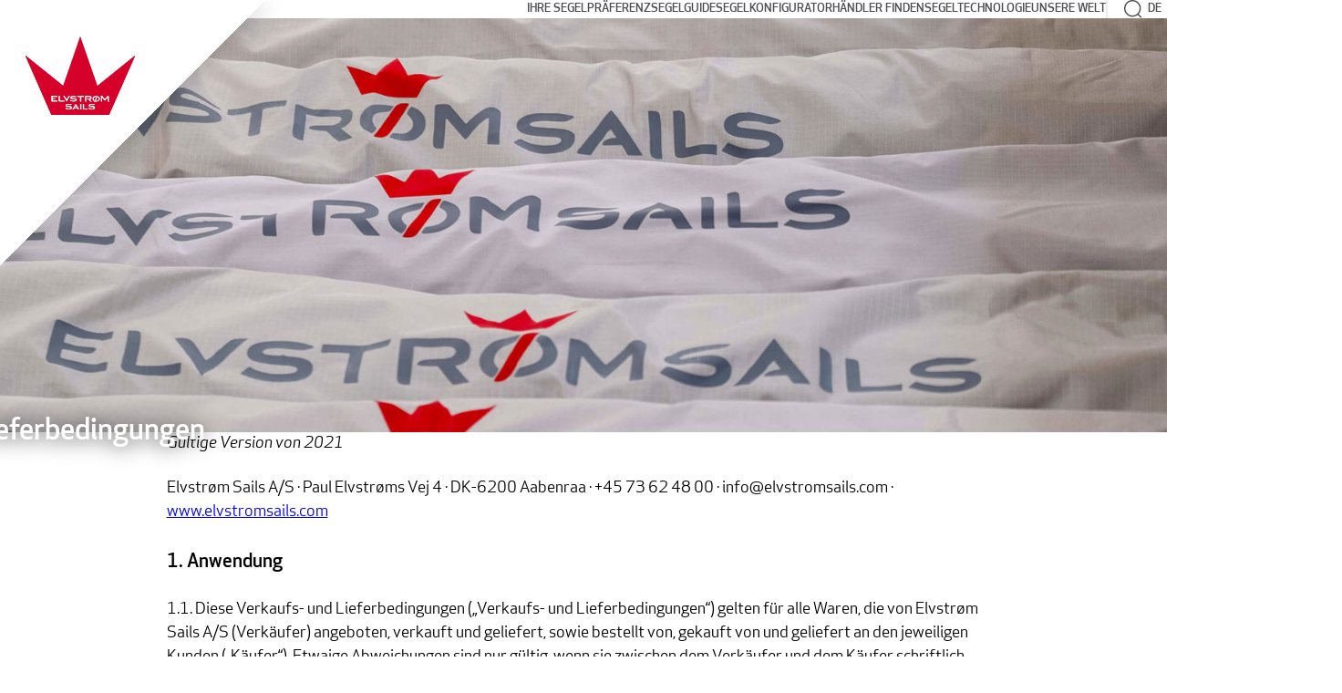

--- FILE ---
content_type: text/html; charset=utf-8
request_url: https://elvstromsails.com/de/about/verkaufs-und-lieferbedingungen/
body_size: 9061
content:
<!DOCTYPE html>
<html lang="de">
<head>
<meta charset="utf-8">
<meta name="viewport" content="width=device-width, initial-scale=1.0" />

<!--
Elvstrøm Sails
-->
<title>Verkaufs- und Lieferbedingungen | Elvstr&#xF8;m Sails</title>
<meta name="description" content="Erfahren Sie alles &#xFC;ber unsere Bestellprozesse, Versandoptionen und R&#xFC;ckgaberichtlinien bei Elvstr&#xF8;m Sails f&#xFC;r einen reibungslosen Einkauf.">
<link rel="stylesheet" href="/assets/E0S4/app.v7.css">

<meta name="robots" content="index,follow">


<link rel="canonical" href="http://elvstromsails.com/de/about/verkaufs-und-lieferbedingungen/">
<meta property="og:title" content="Verkaufs- und Lieferbedingungen | Elvstr&#xF8;m Sails">
<meta property="og:type" content="website">
<meta property="og:url" content="http://elvstromsails.com/de/about/verkaufs-und-lieferbedingungen/">
<meta property="og:image" content="http://elvstromsails.com/de/media/dtuowyvy/dscf6485web.jpg?width=1200&amp;height=628&amp;rnd=133723292509170000">
<meta property="og:image:width" content="1200">
<meta property="og:image:height" content="628">
<meta property="og:image:alt" content="Elvstr&#xF8;m Sails sailbags">

<script type="module" src="/assets/E0S4/app.module.v4.js"></script>
<script nomodule defer src="/assets/E0S4/app.nomodule.v4.js"></script>
<script defer src="/assets/E0S4/spotlight.min.js"></script>

<!-- Consent Mode -->
<script data-cookieconsent="ignore">
	window.dataLayer = window.dataLayer || [];
	function gtag() {
		dataLayer.push(arguments);
	}
	gtag("consent", "default", {
		ad_personalization: "denied",
		ad_storage: "denied",
		ad_user_data: "denied",
		analytics_storage: "denied",
		functionality_storage: "denied",
		personalization_storage: "denied",
		security_storage: "granted",
		wait_for_update: 500,
	});
	gtag("set", "ads_data_redaction", true);
	gtag("set", "url_passthrough", true);
</script>
<!-- End Consent Mode-->

<!-- Google Tag Manager -->
<script>(function(w,d,s,l,i){w[l]=w[l]||[];w[l].push({'gtm.start':
new Date().getTime(),event:'gtm.js'});var f=d.getElementsByTagName(s)[0],
j=d.createElement(s),dl=l!='dataLayer'?'&l='+l:'';j.async=true;j.src=
'https://www.googletagmanager.com/gtm.js?id='+i+dl;f.parentNode.insertBefore(j,f);
})(window,document,'script','dataLayer','GTM-PV4SF68');</script>
<!-- End Google Tag Manager -->

<!-- Meta Pixel Code -->
<script data-cookieconsent="marketing" type="text/plain">
!function(f,b,e,v,n,t,s)
{if(f.fbq)return;n=f.fbq=function(){n.callMethod?
n.callMethod.apply(n,arguments):n.queue.push(arguments)};
if(!f._fbq)f._fbq=n;n.push=n;n.loaded=!0;n.version='2.0';
n.queue=[];t=b.createElement(e);t.async=!0;
t.src=v;s=b.getElementsByTagName(e)[0];
s.parentNode.insertBefore(t,s)}(window, document,'script',
'https://connect.facebook.net/en_US/fbevents.js');
fbq('init', '1204629269633459');
fbq('track', 'PageView');
</script>
<!-- End Meta Pixel Code -->

<!-- LinkedIn Code -->
<script type="text/javascript">
_linkedin_partner_id = "7838650";
window._linkedin_data_partner_ids = window._linkedin_data_partner_ids || [];
window._linkedin_data_partner_ids.push(_linkedin_partner_id);
</script>
<script type="text/javascript">
(function(l) {
	if (!l){window.lintrk = function(a,b){window.lintrk.q.push([a,b])};
	window.lintrk.q=[]}
	var s = document.getElementsByTagName("script")[0];
	var b = document.createElement("script");
	b.type = "text/javascript";
	b.async = true;
	b.src = "https://snap.licdn.com/li.lms-analytics/insight.min.js";
	s.parentNode.insertBefore(b, s);
})(window.lintrk);
</script>
<!-- End LinkedIn Code -->


</head>
<body>
<a class="focus-only-link" href="#main">Zum Inhalt springen</a>

<!-- Google Tag Manager (noscript) -->
<noscript><iframe src="https://www.googletagmanager.com/ns.html?id=GTM-PV4SF68"
height="0" width="0" style="display:none;visibility:hidden"></iframe></noscript>
<!-- End Google Tag Manager (noscript) -->

<!-- Meta Pixel Code (noscript) -->
<noscript><img height="1" width="1" style="display:none"
src="https://www.facebook.com/tr?id=1204629269633459&ev=PageView&noscript=1"
/></noscript>
<!-- End Meta Pixel Code (noscript) -->

<!-- LinkedIn Code (noscript) -->
<noscript>
<img height="1" width="1" style="display:none;" alt="" src="https://px.ads.linkedin.com/collect/?pid=7838650&fmt=gif" />
</noscript>
<!-- End LinkedIn Code (noscript) -->



<header class="topbar">
	<div class="logo">
		<a href="/de/"><span class="sr-only">Elvstr&#xF8;m Sails</span></a>
	</div>

	<div class="navs">
		<nav class="mainnavigation">
	<ul>
			
		<li class="has-dropdown">
	<a href="/de/ihre-segelpraeferenz/">Ihre Segelpr&#xE4;ferenz</a>

		<div class="dropmenu" id="ihre-segelpraeferenz">
			<ul role="list">
					<li>
						<a href="/de/ihre-segelpraeferenz/alisio/">Fahrtensegeln</a>
					</li>
					<li>
						<a href="/de/ihre-segelpraeferenz/marin/">K&#xFC;sten-Segeln und Club-Regatten</a>
					</li>
					<li>
						<a href="/de/ihre-segelpraeferenz/solano/">Blauwassersegeln und Langstrecken</a>
					</li>
					<li>
						<a href="/de/ihre-segelpraeferenz/koonaa/">Mehrrumpf-Segeln</a>
					</li>
					<li>
						<a href="/de/ihre-segelpraeferenz/maestro/">Klub-Regatten</a>
					</li>
					<li>
						<a href="/de/ihre-segelpraeferenz/zonda/">Internationale Regatten und Grand Prix</a>
					</li>
			</ul>
		</div>
</li>

		<li class="has-dropdown">
	<a href="/de/segel-auswahl-guide/">Segelguide</a>

		<div class="dropmenu" id="segel-auswahl-guide">
			<ul role="list">
					<li>
						<a href="https://elvstromsails.com/sailselector/upwind/index.html" target="_blank">Amwindsegel</a>
					</li>
					<li>
						<a href="https://elvstromsails.com/sailselector/downwind/index.html" target="_blank">Vorwind- und Code Segel</a>
					</li>
			</ul>
		</div>
</li>

		<li>
	<a href="https://sailconfigurator.elvstromsails.com/" target="_blank">Segelkonfigurator</a>

</li>

		<li>
	<a href="/de/haendler-finden/">H&#xE4;ndler finden</a>

</li>

		<li class="has-dropdown">
	<a href="/de/segeltechnologie/">Segeltechnologie</a>

		<div class="dropmenu" id="segeltechnologie">
			<ul role="list">
					<li>
						<a href="/de/segeltechnologie/segeldesign/">Segel Design</a>
					</li>
					<li>
						<a href="/de/segeltechnologie/segellayout/">Segel Layout</a>
					</li>
					<li>
						<a href="/de/segeltechnologie/segeltypen/">Segeltypen</a>
					</li>
					<li>
						<a href="/de/segeltechnologie/segelmaterial/">Segelmaterial</a>
					</li>
					<li>
						<a href="/de/segeltechnologie/epex-technologie/">EPEX Technologie</a>
					</li>
					<li>
						<a href="/de/segeltechnologie/xylo-technologie/">XYLO Technologie</a>
					</li>
					<li>
						<a href="/de/segeltechnologie/furlingkoncepte/">Rollsegel Koncepte</a>
					</li>
					<li>
						<a href="/de/ihre-segelpraeferenz/sail-configurator-ein-massgeschneiderter-ansatz-fuer-den-kauf-eines-segels/">Sail Configurator &#x2013; ein ma&#xDF;geschneiderter Ansatz f&#xFC;r den Kauf einer Segel</a>
					</li>
			</ul>
		</div>
</li>

		<li class="has-dropdown">
	<a href="/de/unsere-welt/">Unsere Welt</a>

		<div class="dropmenu" id="unsere-welt">
			<ul role="list">
					<li>
						<a href="/de/neuigkeiten/">Neuigkeiten</a>
					</li>
					<li>
						<a href="/de/unsere-welt/segel-angebot/">Segel Angebot</a>
					</li>
					<li>
						<a href="/de/unsere-welt/unser-team/">Unsere Team</a>
					</li>
					<li>
						<a href="/de/unsere-welt/service-tips-und-segelzubehoer/">Service Tips und Segelzubeh&#xF6;r</a>
					</li>
					<li>
						<a href="/de/termine/">Termine</a>
					</li>
					<li>
						<a href="/de/unsere-welt/lagersegel/" target="_blank">Lagersegel</a>
					</li>
					<li>
						<a href="https://mysails.elvstromsails.com/registration?lang=de">Produktregistration</a>
					</li>
					<li>
						<a href="/de/broschueren/">Brosch&#xFC;ren</a>
					</li>
					<li>
						<a href="https://elvstromsails.com/de/landing-pages/elvstroem-sails-heiligenhafen/" target="_blank">Elvstr&#xF8;m Sails Deutschland</a>
					</li>
			</ul>
		</div>
</li>


	</ul>
</nav>

		<div class="utils">
				<a href="/de/suche/">
					<img src="/assets/E0S4/icon-search.svg" alt="Search">
				</a>
			<div class="languagepicker">
	<button type="button" id="select-lang" aria-pressed="true">
		<data id="current-lang" value="de">DE</data>
		<span class="sr-only">Sprache w&#xE4;hlen</span>
	</button>

	<nav class="dropmenu">

		<ul>
			<li><a tabindex="-1" aria-selected="true" href="/de/">Deutsch</a></li>
					<li><a rel="alternate" href="/" hreflang="en-us" lang="en-us">English</a></li>
					<li><a rel="alternate" href="/da/" hreflang="da" lang="da">Dansk</a></li>
					<li><a rel="alternate" href="/fr/" hreflang="fr" lang="fr">Fran&#xE7;ais</a></li>
		</ul>

	</nav>
</div>

		</div>
	</div>
</header>


<main id="main" data-layout="contentpage">


<section class="pageheader">

		<div class="mediablock">
			<picture><source media="(min-width: 1601px)" srcset="/media/dtuowyvy/dscf6485web.jpg?width=3600&height=1275&quality=60&rnd=133723292509170000 2x,/media/dtuowyvy/dscf6485web.jpg?width=1800&height=638&quality=80&rnd=133723292509170000" /><source media="(max-width: 1600px)" srcset="/media/dtuowyvy/dscf6485web.jpg?width=3200&height=1133&quality=60&rnd=133723292509170000 2x,/media/dtuowyvy/dscf6485web.jpg?width=1600&height=567&quality=80&rnd=133723292509170000" /><source media="(max-width: 1440px)" srcset="/media/dtuowyvy/dscf6485web.jpg?width=2880&height=1020&quality=60&rnd=133723292509170000 2x,/media/dtuowyvy/dscf6485web.jpg?width=1440&height=510&quality=80&rnd=133723292509170000" /><source media="(max-width: 1200px)" srcset="/media/dtuowyvy/dscf6485web.jpg?width=2400&height=850&quality=60&rnd=133723292509170000 2x,/media/dtuowyvy/dscf6485web.jpg?width=1200&height=425&quality=80&rnd=133723292509170000" /><source media="(max-width: 800px)" srcset="/media/dtuowyvy/dscf6485web.jpg?width=1600&height=567&quality=60&rnd=133723292509170000 2x,/media/dtuowyvy/dscf6485web.jpg?width=800&height=283&quality=80&rnd=133723292509170000" /><img src="/media/dtuowyvy/dscf6485web.jpg?width=680&height=241&quality=80&rnd=133723292509170000" width="680" height="240" alt="Elvstrøm Sails sailbags" /></picture>
		</div>

	<div class="text">
		<h1>Verkaufs- und Lieferbedingungen </h1>
	</div>
</section>



		<section class="sheet" id="">
	<div class="textblock">

		<div class="text">
			<p><em>Gültige Version von 2021</em></p>
<p>Elvstrøm Sails A/S · Paul Elvstrøms Vej 4 · DK-6200 Aabenraa · +45 73 62 48 00 · info@elvstromsails.com · <a href="https://www.elvstromsails.com">www.elvstromsails.com</a></p>
<h3>1. Anwendung</h3>
<p>1.1. Diese Verkaufs- und Lieferbedingungen („Verkaufs- und Lieferbedingungen“) gelten für alle Waren, die von Elvstrøm Sails A/S (Verkäufer) angeboten, verkauft und geliefert, sowie bestellt von, gekauft von und geliefert an den jeweiligen Kunden („Käufer“). Etwaige Abweichungen sind nur gültig, wenn sie zwischen dem Verkäufer und dem Käufer schriftlich vereinbart worden sind.</p>
<p>1.2. Der Verkäufer händigt die Verkaufs- und Lieferbedingungen an den Käufer aus und sorgt dafür, dass die geltenden Verkaufs- und Lieferbedingungen auf der Webseite des Verkäufers www.elvstromsails.com zu finden sind.</p>
<p>1.3 Der Käufer ist dazu verpflichtet, die Verkaufs- und Lieferbedingungen durchzulesen. Bei Vertragseinigung akzeptiert der Käufer gleichzeitig die Verkaufs- und Lieferbedingungen.</p>
<h3>2. Angebot, Auftrag und Annahme</h3>
<p>2.1. Falls nicht ausdrücklich anders im Angebot angeführt, sind alle Angebote für die Dauer von 28 Tage ab Datum des Angebots gültig. Sofern das Angebot nicht innerhalb dieser Frist vom Käufer bestätigt wird, ist dieses als ungültig zu betrachten.</p>
<h3>3. Preise und Lieferung</h3>
<p>3.1. Falls nichts Abweichendes angeführt wurde, gelten die Preise ab Werk exkl. MwSt. sowie exkl. sonstiger gesetzlicher Abgaben und Bankgebühren.</p>
<p>3.2. Die voraussichtliche Lieferzeit wird im Angebot oder in der Auftragsbestätigung angegeben.</p>
<p>3.3. Sofern die voraussichtliche Lieferfrist nicht eingehalten werden kann, hat der Verkäufer den Käufer hiervon in Kenntnis zu setzen. Der Verkäufer haftet nicht für Lieferungen, die später als die voraussichtliche Lieferzeit geliefert wurden.</p>
<p>3.4. Der Auftrag kann nur mit schriftlicher Zustimmung des Verkäufers storniert werden.</p>
<p>3.5. Alle Preise gelten vorbehaltlich Devisenkursänderungen, unvorhersehbarer Preissteigerungen für Rohstoffe sowie sonstiger unvorhersehbarer Preissteigerungen. Der Verkäufer wird den Käufer über Preisänderungen und den Grund hierfür unterrichten. Preisänderungen zum Vorteil des Käufers treten auch ohne Benachrichtigung in Kraft. Der Käufer hat das Recht, den Vertrag innerhalb von 30 Tage nach Erhalt der Preisänderung schriftlich zu kündigen, wenn die Änderungen erheblich sind.</p>
<p>3.6. Bei Abholung der Segel muss die Abholungswoche eingehalten werden, sonst hat der Verkäufer das Recht, die Waren aufgrund von Platzmangel zu versenden. Die Versandkosten gehen immer zu Lasten des Käufers.</p>
<p>3.7. Lieferungen erfolgen Ab Werk und die Kosten werden separat an den Käufer verrechnet.</p>
<h3>4. Zahlung</h3>
<p>4.1. Bei Zahlungsverzug seitens des Käufers ist der Verkäufer berechtigt, ab Fälligkeit Verzugszinsen um 2,0% je angefangenen Monat zuzüglich einer Mahngebühr von DKK. 100,- je Mahnung zu erheben.</p>
<p>4.2. Nimmt der Käufer die bestellten Waren zum vereinbarten Lieferzeitpunkt nicht entgegen, ist der Käufer dessen ungeachtet verpflichtet, den Kaufpreis zu zahlen, als ob die Lieferung gemäß Vereinbarung stattgefunden hätte.</p>
<h3>5. Eigentumsvorbehalt</h3>
<p>5.1. Die gelieferten Waren bleiben bis zur vollen Zahlung des Kaufpreises incl. evtl. Zinsen und Kosten Eigentum des Verkäufers. Der Käufer verpflichtet sich, keine Dispositionen zu tätigen, die den Eigentumsvorbehalt des Käufers einschränkt oder verringert.</p>
<h3>6. Entschädigung</h3>
<p>6.1. Falls der Käufer nach Punkt 3 vom Vertrag zurücktritt, ist der Käufer nicht berechtigt, vom Verkäufer eine Entschädigung jeglicher Art für eventuelle Kosten oder indirekte Verluste, wie beispielsweise verlorene Marketingvorteile, Betriebsverlust, Umsatzverlust, u.ä. zu fordern.</p>
<p>6.2. Sofern der Käufer nicht nach Punkt 3 vom Vertrag zurücktritt und die Ware entgegennimmt, hat er keinen Anspruch auf Entschädigung vom Verkäufer.</p>
<h3>7. Gewährleistung und Mängelhaftung</h3>
<p>7.1. Der Käufer hat die Ware gleich nach Erhalt zu kontrollieren und evtl. Fehler sofort zu beanstanden. Der Käufer ist verpflichtet, den Verkäufer ohne Verzögerung schriftlich zu informieren, vom der Käufer haben das kennengelernt oder sollte darüber wissen. Vernachlässigt der Käufer dies, verfällt sein Reklamationsrecht gegenüber dem Verkäufer.</p>
<p>7.2. Der Verkäufer ist berechtigt – innerhalb eines Zeitraums von 6 Monaten ab Liefertermin – nach eigener Wahl Ersatz für die gelieferten Waren durch Austausch zu leisten oder Fehler an den gelieferten Waren nachzubessern.</p>
<p>7.3. Nach Ablauf von 24 Monaten trägt der Verkäufer keinerlei Verantwortung für die gelieferten Waren.</p>
<p>7.4. Der Verkäufer leistet bei EPEX Membran Segeln eine erweiterte Garantie. Der Verkäufer gewährleistet eine dreijährige Garantie gegen Delamination der Membrane, die auf Grund eines Produktionsfehlers entstanden sind. Bei einer Delamination innerhalb der ersten zwei Jahre ersetzt der Verkäufer das Segel im vollem Umfang, sofern es sich um einen Produktionsfehler handelt. Nach dem zweiten Gebrauchsjahr reduziert sich die Entschädigung, indem die Gebrauchszeit des Segels gegengerechnet wird. Im dritten Jahr reduziert sich die Entschädigung um 30% vom Neupreis.</p>
<p>7.5. Der Verkäufer übernimmt keine Haftung, falls der Käufer selbst oder Dritte Eingriffe/Änderungen an den gelieferten Waren vornehmen. In diesem Fall erlischt jegliches Reklamationsrecht und Garantie für die gelieferten Waren.</p>
<p>7.6. Der Verkäufer haftet über das oben Beschriebene hinaus nicht für Mängel oder geminderten Ertrag durch eine mangelhafte Lieferung. Der Verkäufer kann daher nicht für Betriebsverlust, entgangenes Arbeitseinkommen, fehlende Möglichkeit, sein Schiff zu benutzen oder sonstigen indirekten Verlust aufkommen.</p>
<p>7.7. Alle Reparaturen werden von den Servicestellen oder der eigenen Werkstatt des Verkäufers geleistet. Der Käufer trägt alle Kosten für Fracht und dergleichen. Der Verkäufer ist nicht verpflichtet, Gegenstände als Ersatz für die Gegenstände, die unter Reparatur sind, auszuleihen.</p>
<h3>8. Gefahrübergang</h3>
<p>8.1. Im Falle eines Brandes, Diebstahls oder dergleichen im Zusammenhang mit der gelieferten Ware zum Zeitpunkt der Lieferungen geht die Gefahr auf den Käufer über, unabhängig davon, ob die Lieferung vor oder nach dem vereinbarten Liefertermin liegt.</p>
<p>8.2. Nimmt der Käufer die Lieferung nach Eintritt des Liefertermins nicht entgegen/holt die Ware nicht ab, geht die Gefahr für die im Vertrag enthaltenen Waren zum Zeitpunkt der möglichen Lieferung auf den Käufer über.</p>
<p>8.3. Wenn der Verkäufer den Versand der Ware übernimmt, ist es stets auf Rechnung und Gefahr des Käufers. Die Übergabe der gekauften Waren an einem selbstständigen Frachtführer gilt als Lieferung.</p>
<p>8.4. Punkt 8 hat keinen Einfluss auf den Eigentumsvorbehalt des Verkäufers gemäß Punkt 5.</p>
<h3>9. Haftungsausschluss / höhere Gewalt</h3>
<p>9.1. Die in Punkt 9, Ziffer 2 erwähnten Umstände führen zu Haftungsausschluss, wenn sie nach Vertragsabschluss eintreten und die Erfüllung des Vertrags verhindern oder verzögern.</p>
<p>9.2. Industrielle Konflikte und jegliche sonstigen Ereignisse, auf welche die Parteien keinen Einfluss haben, wie z.B. Brand, Krieg, unvorhersehbare Wehrpflicht, Enteignung, Beschlagnahme, Devisenbeschränkungen, Zivilkrieg, Mangel an Transportmitteln, allgemeine Warenknappheit, Kraftstoffbeschränkung sowie Mängel- oder Lieferverzug durch Zulieferer.</p>
<p>9.3. Der Verkäufer haftet nur für Personenschäden, wenn nachgewiesen werden kann, dass die Schäden durch Fahrlässigkeit oder vorsätzliche Versäumnisse seitens des Verkäufers oder anderer verursacht wurde, für die dieser die Verantwortung trägt.</p>
<p>9.4. Der Verkäufer haftet nicht für Schäden an Immobilien oder beweglicher Gütern in Verbindung mit dem Verkauf /Lieferung der bestellten Waren.</p>
<p>9.5. Die Produkthaftung des Verkäufers ist bei Betriebsverlust auf DKK 100.000 und bei Personenschäden auf DKK 1.000.000 je Schadensvorfall begrenzt, wo jede Auftragsnummer ein Produkt ausmacht. Im Übrigen begrenzt sich die Haftung des Verkäufers zu der Leistung, die seine Produktenhaftungsversicherungs-gesellschaft leistet, ausschließlich eventueller Selbstbeteiligung.</p>
<h3>10. Streitigkeiten und anwendbares Recht</h3>
<p>10.1. Für alle sich aus dem Vertrag ergebenden Ansprüche oder Streitigkeiten gilt ausschließlich das dänische Recht sowie das See- und Handelsgericht in Kopenhagen (auf Dänisch: „Sø- og Handelsretten“).</p>
		</div>

	</div>
</section>




</main>

<footer class="footer">
	<div class="inner">
		<div class="columns">
			
		<article class="linklist">
		<h3>Company</h3>

		<ul>
				<li>
					<a href="/de/about/geschichte/">Unsere Geschichte</a>
				</li>
				<li>
					<a href="/de/about/paul-elvstroem/">Paul Elvstr&#xF8;m</a>
				</li>
		</ul>
</article>

		<article class="linklist">
		<h3>Job und Karriere</h3>

		<ul>
				<li>
					<a href="/de/job-und-karriere/blick-hinter-die-kulissen/">Blick hinter die Kulissen</a>
				</li>
				<li>
					<a href="https://elvstromsails.com/de/job-und-karriere/" target="_blank">Jobs</a>
				</li>
		</ul>
</article>

		<article class="linklist">
		<h3>Termine</h3>

		<ul>
				<li>
					<a href="/de/termine/messetermine/">Messetermine</a>
				</li>
				<li>
					<a href="/de/termine/rennkalender/">Rennkalender</a>
				</li>
		</ul>
</article>

		<article class="linklist">
		<h3>Nachhaltigkeit</h3>

		<ul>
				<li>
					<a href="/de/nachhaltigkeit/">EKKO</a>
				</li>
				<li>
					<a href="/de/nachhaltigkeit/zukuenftige-schritte/">Zuk&#xFC;nftige Schritte</a>
				</li>
		</ul>
</article>

		<article class="linklist">
		<h3>Gesch&#xE4;ftsbedingungen</h3>

		<ul>
				<li>
					<a href="/de/about/verkaufs-und-lieferbedingungen/">Verkaufs- und Lieferbedingungen</a>
				</li>
				<li>
					<a href="/de/about/datenschutzerklaerung/">Datenschutzerkl&#xE4;rung</a>
				</li>
				<li>
					<a href="https://elvstromsails.com/de/landing-pages/elvstroem-sails-heiligenhafen/">AGB</a>
				</li>
		</ul>
</article>


		</div>

		<hr class="divider">

		<div class="wider columns">
			<div class="linklist">
				<h3>Kontaktieren Sie uns</h3>
				<ul>
						<li><a href="mailto:info@elvstromsails.com">info@elvstromsails.com</a></li>
						<li><a href="tel:&#x2B;4573624800">&#x2B;4573624800</a></li>
						<li>USt-IdNr.: 50 76 67 13</li>
				</ul>
			</div>

			<div class="linklist">
				<h3>Adresse</h3>
				<ul>
					<li class="company-name">Elvstr&#xF8;m Sails A/S</li>
					<li>Paul Elvstr&#xF8;ms Vej 4</li>
					<li>DK 6200 Aabenraa</li>
				</ul>
			</div>

				<div class="linklist">
					<h3>Folgen Sie uns</h3>
					<ul>
							<li>
								<a href="https://www.facebook.com/Elvstromsails" target="_blank" rel="noreferrer">
									<div class="icon" aria-hidden>
										<!-- File: /assets/E0S4/icon-facebook.svg -->
										<svg width="22" height="22" viewBox="0 0 22 22" fill="none" xmlns="http://www.w3.org/2000/svg"><path id="facebook" d="M22 11C22 4.92486 17.0751 0 11 0C4.92486 0 0 4.92486 0 11C0 16.4903 4.02252 21.0412 9.28125 21.8664V14.1797H6.48828V11H9.28125V8.57656C9.28125 5.81969 10.9235 4.29688 13.4361 4.29688C14.6392 4.29688 15.8984 4.51172 15.8984 4.51172V7.21875H14.5114C13.145 7.21875 12.7188 8.06674 12.7188 8.9375V11H15.7695L15.2818 14.1797H12.7188V21.8664C17.9775 21.0412 22 16.4903 22 11Z" fill="currentColor"/></svg>
									</div>
									<span class="sr-only">Facebook</span>
								</a>
							</li>
							<li>
								<a href="https://www.instagram.com/elvstrom_sails/" target="_blank" rel="noreferrer">
									<div class="icon" aria-hidden>
										<!-- File: /assets/E0S4/icon-instagram.svg -->
										<svg width="20" height="21" viewBox="0 0 20 21" fill="none" xmlns="http://www.w3.org/2000/svg"><g id="instagram"><path d="M10 1.89082C12.6719 1.89082 12.9883 1.90312 14.0391 1.95234C15.0156 1.99746 15.543 2.16973 15.8945 2.31328C16.3594 2.50195 16.6953 2.73164 17.043 3.09668C17.3945 3.46582 17.6094 3.81445 17.7891 4.30254C17.9258 4.67168 18.0898 5.22949 18.1328 6.25078C18.1797 7.3582 18.1914 7.69043 18.1914 10.4918C18.1914 13.2973 18.1797 13.6295 18.1328 14.7328C18.0898 15.7582 17.9258 16.3119 17.7891 16.6811C17.6094 17.1691 17.3906 17.5219 17.043 17.8869C16.6914 18.2561 16.3594 18.4816 15.8945 18.6703C15.543 18.8139 15.0117 18.9861 14.0391 19.0312C12.9844 19.0805 12.668 19.0928 10 19.0928C7.32812 19.0928 7.01172 19.0805 5.96094 19.0312C4.98438 18.9861 4.45703 18.8139 4.10547 18.6703C3.64062 18.4816 3.30469 18.252 2.95703 17.8869C2.60547 17.5178 2.39062 17.1691 2.21094 16.6811C2.07422 16.3119 1.91016 15.7541 1.86719 14.7328C1.82031 13.6254 1.80859 13.2932 1.80859 10.4918C1.80859 7.68633 1.82031 7.3541 1.86719 6.25078C1.91016 5.22539 2.07422 4.67168 2.21094 4.30254C2.39062 3.81445 2.60937 3.46172 2.95703 3.09668C3.30859 2.72754 3.64062 2.50195 4.10547 2.31328C4.45703 2.16973 4.98828 1.99746 5.96094 1.95234C7.01172 1.90312 7.32812 1.89082 10 1.89082ZM10 0C7.28516 0 6.94531 0.0123047 5.87891 0.0615234C4.81641 0.110742 4.08594 0.291211 3.45312 0.549609C2.79297 0.820312 2.23438 1.17715 1.67969 1.76367C1.12109 2.34609 0.78125 2.93262 0.523437 3.62168C0.277344 4.29023 0.105469 5.05312 0.0585938 6.16875C0.0117188 7.29258 0 7.64941 0 10.5C0 13.3506 0.0117188 13.7074 0.0585938 14.8271C0.105469 15.9428 0.277344 16.7098 0.523437 17.3742C0.78125 18.0674 1.12109 18.6539 1.67969 19.2363C2.23438 19.8188 2.79297 20.1797 3.44922 20.4463C4.08594 20.7047 4.8125 20.8852 5.875 20.9344C6.94141 20.9836 7.28125 20.9959 9.99609 20.9959C12.7109 20.9959 13.0508 20.9836 14.1172 20.9344C15.1797 20.8852 15.9102 20.7047 16.543 20.4463C17.1992 20.1797 17.7578 19.8188 18.3125 19.2363C18.8672 18.6539 19.2109 18.0674 19.4648 17.3783C19.7109 16.7098 19.8828 15.9469 19.9297 14.8313C19.9766 13.7115 19.9883 13.3547 19.9883 10.5041C19.9883 7.65352 19.9766 7.29668 19.9297 6.17695C19.8828 5.06133 19.7109 4.29434 19.4648 3.62988C19.2187 2.93262 18.8789 2.34609 18.3203 1.76367C17.7656 1.18125 17.207 0.820312 16.5508 0.553711C15.9141 0.295312 15.1875 0.114844 14.125 0.065625C13.0547 0.0123047 12.7148 0 10 0Z" fill="currentColor"/><path d="M10 5.10645C7.16406 5.10645 4.86328 7.52227 4.86328 10.5C4.86328 13.4777 7.16406 15.8936 10 15.8936C12.8359 15.8936 15.1367 13.4777 15.1367 10.5C15.1367 7.52227 12.8359 5.10645 10 5.10645ZM10 13.9986C8.16016 13.9986 6.66797 12.4318 6.66797 10.5C6.66797 8.56816 8.16016 7.00137 10 7.00137C11.8398 7.00137 13.332 8.56816 13.332 10.5C13.332 12.4318 11.8398 13.9986 10 13.9986Z" fill="currentColor"/><path d="M16.5391 4.89297C16.5391 5.59024 16 6.15215 15.3398 6.15215C14.6758 6.15215 14.1406 5.58614 14.1406 4.89297C14.1406 4.1957 14.6797 3.63379 15.3398 3.63379C16 3.63379 16.5391 4.19981 16.5391 4.89297Z" fill="currentColor"/></g></svg>
									</div>
									<span class="sr-only">Instagram</span>
								</a>
							</li>
							<li>
								<a href="https://www.youtube.com/@elvstromsailsofficial" target="_blank" rel="noreferrer">
									<div class="icon" aria-hidden>
										<!-- File: /assets/E0S4/icon-youtube.svg -->
										<svg width="21" height="16" viewBox="0 0 21 16" fill="none" xmlns="http://www.w3.org/2000/svg"><path id="youtube" d="M20.7908 3.5999C20.7908 3.5999 20.5857 2.08311 19.9541 1.41709C19.1543 0.540527 18.2602 0.53623 17.85 0.484668C14.9133 0.26123 10.5041 0.26123 10.5041 0.26123H10.4959C10.4959 0.26123 6.08672 0.26123 3.15 0.484668C2.73984 0.53623 1.8457 0.540527 1.0459 1.41709C0.414258 2.08311 0.213281 3.5999 0.213281 3.5999C0.213281 3.5999 0 5.38311 0 7.16201V8.8292C0 10.6081 0.20918 12.3913 0.20918 12.3913C0.20918 12.3913 0.414258 13.9081 1.0418 14.5741C1.8416 15.4507 2.8916 15.4206 3.35918 15.5151C5.04082 15.6827 10.5 15.7343 10.5 15.7343C10.5 15.7343 14.9133 15.7257 17.85 15.5065C18.2602 15.455 19.1543 15.4507 19.9541 14.5741C20.5857 13.9081 20.7908 12.3913 20.7908 12.3913C20.7908 12.3913 21 10.6124 21 8.8292V7.16201C21 5.38311 20.7908 3.5999 20.7908 3.5999ZM8.33027 10.853V4.66982L14.0027 7.77217L8.33027 10.853Z" fill="currentColor"/></svg>
									</div>
									<span class="sr-only">YouTube</span>
								</a>
							</li>
							<li>
								<a href="https://www.linkedin.com/company/elvstromsails" target="_blank" rel="noreferrer">
									<div class="icon" aria-hidden>
										<!-- File: /assets/E0S4/icon-linkedin.svg -->
										<svg width="28" height="28" viewBox="0 0 28 28" fill="none" xmlns="http://www.w3.org/2000/svg"><path d="M25.9273 0H2.06719C0.924219 0 0 0.902344 0 2.01797V25.9766C0 27.0922 0.924219 28 2.06719 28H25.9273C27.0703 28 28 27.0922 28 25.982V2.01797C28 0.902344 27.0703 0 25.9273 0ZM8.30703 23.8602H4.15078V10.4945H8.30703V23.8602ZM6.22891 8.67344C4.89453 8.67344 3.81719 7.59609 3.81719 6.26719C3.81719 4.93828 4.89453 3.86094 6.22891 3.86094C7.55781 3.86094 8.63516 4.93828 8.63516 6.26719C8.63516 7.59062 7.55781 8.67344 6.22891 8.67344ZM23.8602 23.8602H19.7094V17.3633C19.7094 15.8156 19.682 13.8195 17.5492 13.8195C15.3891 13.8195 15.0609 15.5094 15.0609 17.2539V23.8602H10.9156V10.4945H14.8969V12.3211H14.9516C15.5039 11.2711 16.8602 10.1609 18.8781 10.1609C23.0836 10.1609 23.8602 12.9281 23.8602 16.5266V23.8602V23.8602Z" fill="currentColor"/></svg>
									</div>
									<span class="sr-only">LinkedIn</span>
								</a>
							</li>
					</ul>
				</div>
		</div>
	</div>
</footer>


</body>
</html>


--- FILE ---
content_type: text/css
request_url: https://elvstromsails.com/assets/E0S4/app.v7.css
body_size: 23653
content:
@charset "UTF-8";
/* Generated */
@font-face {
  font-family: 'Apex New';
  font-style: normal;
  font-weight: 500;
  font-display: swap;
  src: url('fonts/ApexNew-Book.woff2') format('woff2'), url('fonts/ApexNew-Book.woff') format('woff');
}
@font-face {
  font-family: 'Apex New';
  font-style: italic;
  font-weight: 500;
  font-display: swap;
  src: url('fonts/ApexNew-BookItalic.woff2') format('woff2'), url('fonts/ApexNew-BookItalic.woff') format('woff');
}
@font-face {
  font-family: 'Apex New';
  font-style: normal;
  font-weight: 600;
  font-display: swap;
  src: url('fonts/ApexNew-Medium.woff2') format('woff2'), url('fonts/ApexNew-Medium.woff') format('woff');
}
@font-face {
  font-family: 'Apex New';
  font-style: italic;
  font-weight: 600;
  font-display: swap;
  src: url('fonts/ApexNew-MediumItalic.woff2') format('woff2'), url('fonts/ApexNew-MediumItalic.woff') format('woff');
}
@font-face {
  font-family: 'Apex New';
  font-style: normal;
  font-weight: 700;
  font-display: swap;
  src: url('fonts/ApexNew-Bold.woff2') format('woff2'), url('fonts/ApexNew-Bold.woff') format('woff');
}
@font-face {
  font-family: 'Apex New';
  font-style: italic;
  font-weight: 700;
  font-display: swap;
  src: url('fonts/ApexNew-BoldItalic.woff2') format('woff2'), url('fonts/ApexNew-BoldItalic.woff') format('woff');
}
/* Box sizing rules */
*,
*::before,
*::after {
  box-sizing: border-box;
}
/* Remove default margin */
body,
h1,
h2,
h3,
h4,
p,
figure,
blockquote,
dl,
dd {
  margin: 0;
}
/* Remove list styles on ul, ol elements with a list role, which suggests default styling will be removed */
ul[role="list"],
ol[role="list"] {
  list-style: none;
}
/* Set core root defaults */
html:focus-within {
  scroll-behavior: smooth;
}
/* Set core body defaults */
body {
  min-height: 100vh;
  text-rendering: optimizeSpeed;
  line-height: 1.5;
}
/* A elements that don't have a class get default styles */
a:not([class]) {
  -webkit-text-decoration-skip: ink;
          text-decoration-skip-ink: auto;
}
/* Make images easier to work with */
img,
picture {
  max-width: 100%;
  display: block;
}
/* Inherit fonts for inputs and buttons */
input,
button,
textarea,
select {
  font: inherit;
}
/* Remove all animations and transitions for people that prefer not to see them */
@media (prefers-reduced-motion: reduce) {
  html:focus-within {
    scroll-behavior: auto;
  }
  *,
  *::before,
  *::after {
    animation-duration: 0.01ms !important;
    animation-iteration-count: 1 !important;
    transition-duration: 0.01ms !important;
    scroll-behavior: auto !important;
  }
}
/**
 * Swiper 9.3.2
 * Most modern mobile touch slider and framework with hardware accelerated transitions
 * https://swiperjs.com
 *
 * Copyright 2014-2023 Vladimir Kharlampidi
 *
 * Released under the MIT License
 *
 * Released on: May 15, 2023
 */
/* FONT_START */
@font-face {
  font-family: 'swiper-icons';
  src: url('data:application/font-woff;charset=utf-8;base64, [base64]//wADZ2x5ZgAAAywAAADMAAAD2MHtryVoZWFkAAABbAAAADAAAAA2E2+eoWhoZWEAAAGcAAAAHwAAACQC9gDzaG10eAAAAigAAAAZAAAArgJkABFsb2NhAAAC0AAAAFoAAABaFQAUGG1heHAAAAG8AAAAHwAAACAAcABAbmFtZQAAA/gAAAE5AAACXvFdBwlwb3N0AAAFNAAAAGIAAACE5s74hXjaY2BkYGAAYpf5Hu/j+W2+MnAzMYDAzaX6QjD6/4//Bxj5GA8AuRwMYGkAPywL13jaY2BkYGA88P8Agx4j+/8fQDYfA1AEBWgDAIB2BOoAeNpjYGRgYNBh4GdgYgABEMnIABJzYNADCQAACWgAsQB42mNgYfzCOIGBlYGB0YcxjYGBwR1Kf2WQZGhhYGBiYGVmgAFGBiQQkOaawtDAoMBQxXjg/wEGPcYDDA4wNUA2CCgwsAAAO4EL6gAAeNpj2M0gyAACqxgGNWBkZ2D4/wMA+xkDdgAAAHjaY2BgYGaAYBkGRgYQiAHyGMF8FgYHIM3DwMHABGQrMOgyWDLEM1T9/w8UBfEMgLzE////P/5//f/V/xv+r4eaAAeMbAxwIUYmIMHEgKYAYjUcsDAwsLKxc3BycfPw8jEQA/[base64]/uznmfPFBNODM2K7MTQ45YEAZqGP81AmGGcF3iPqOop0r1SPTaTbVkfUe4HXj97wYE+yNwWYxwWu4v1ugWHgo3S1XdZEVqWM7ET0cfnLGxWfkgR42o2PvWrDMBSFj/IHLaF0zKjRgdiVMwScNRAoWUoH78Y2icB/yIY09An6AH2Bdu/UB+yxopYshQiEvnvu0dURgDt8QeC8PDw7Fpji3fEA4z/PEJ6YOB5hKh4dj3EvXhxPqH/SKUY3rJ7srZ4FZnh1PMAtPhwP6fl2PMJMPDgeQ4rY8YT6Gzao0eAEA409DuggmTnFnOcSCiEiLMgxCiTI6Cq5DZUd3Qmp10vO0LaLTd2cjN4fOumlc7lUYbSQcZFkutRG7g6JKZKy0RmdLY680CDnEJ+UMkpFFe1RN7nxdVpXrC4aTtnaurOnYercZg2YVmLN/d/gczfEimrE/fs/bOuq29Zmn8tloORaXgZgGa78yO9/cnXm2BpaGvq25Dv9S4E9+5SIc9PqupJKhYFSSl47+Qcr1mYNAAAAeNptw0cKwkAAAMDZJA8Q7OUJvkLsPfZ6zFVERPy8qHh2YER+3i/BP83vIBLLySsoKimrqKqpa2hp6+jq6RsYGhmbmJqZSy0sraxtbO3sHRydnEMU4uR6yx7JJXveP7WrDycAAAAAAAH//wACeNpjYGRgYOABYhkgZgJCZgZNBkYGLQZtIJsFLMYAAAw3ALgAeNolizEKgDAQBCchRbC2sFER0YD6qVQiBCv/H9ezGI6Z5XBAw8CBK/m5iQQVauVbXLnOrMZv2oLdKFa8Pjuru2hJzGabmOSLzNMzvutpB3N42mNgZGBg4GKQYzBhYMxJLMlj4GBgAYow/P/PAJJhLM6sSoWKfWCAAwDAjgbRAAB42mNgYGBkAIIbCZo5IPrmUn0hGA0AO8EFTQAA');
  font-weight: 400;
  font-style: normal;
}
/* FONT_END */
:root {
  --swiper-theme-color: #007aff;
  /*
  --swiper-preloader-color: var(--swiper-theme-color);
  --swiper-wrapper-transition-timing-function: initial;
  */
}
.swiper,
swiper-container {
  margin-left: auto;
  margin-right: auto;
  position: relative;
  overflow: hidden;
  list-style: none;
  padding: 0;
  /* Fix of Webkit flickering */
  z-index: 1;
  display: block;
}
.swiper-vertical > .swiper-wrapper {
  flex-direction: column;
}
.swiper-wrapper {
  position: relative;
  width: 100%;
  height: 100%;
  z-index: 1;
  display: flex;
  transition-property: transform;
  transition-timing-function: var(--swiper-wrapper-transition-timing-function, initial);
  box-sizing: content-box;
}
.swiper-android .swiper-slide,
.swiper-wrapper {
  transform: translate3d(0px, 0, 0);
}
.swiper-horizontal {
  touch-action: pan-y;
}
.swiper-vertical {
  touch-action: pan-x;
}
.swiper-slide,
swiper-slide {
  flex-shrink: 0;
  width: 100%;
  height: 100%;
  position: relative;
  transition-property: transform;
  display: block;
}
.swiper-slide-invisible-blank {
  visibility: hidden;
}
/* Auto Height */
.swiper-autoheight,
.swiper-autoheight .swiper-slide {
  height: auto;
}
.swiper-autoheight .swiper-wrapper {
  align-items: flex-start;
  transition-property: transform, height;
}
.swiper-backface-hidden .swiper-slide {
  transform: translateZ(0);
  -webkit-backface-visibility: hidden;
  backface-visibility: hidden;
}
/* 3D Effects */
.swiper-3d.swiper-css-mode .swiper-wrapper {
  perspective: 1200px;
}
.swiper-3d .swiper-wrapper {
  transform-style: preserve-3d;
}
.swiper-3d {
  perspective: 1200px;
}
.swiper-3d .swiper-slide,
.swiper-3d .swiper-slide-shadow,
.swiper-3d .swiper-slide-shadow-left,
.swiper-3d .swiper-slide-shadow-right,
.swiper-3d .swiper-slide-shadow-top,
.swiper-3d .swiper-slide-shadow-bottom,
.swiper-3d .swiper-cube-shadow {
  transform-style: preserve-3d;
}
.swiper-3d .swiper-slide-shadow,
.swiper-3d .swiper-slide-shadow-left,
.swiper-3d .swiper-slide-shadow-right,
.swiper-3d .swiper-slide-shadow-top,
.swiper-3d .swiper-slide-shadow-bottom {
  position: absolute;
  left: 0;
  top: 0;
  width: 100%;
  height: 100%;
  pointer-events: none;
  z-index: 10;
}
.swiper-3d .swiper-slide-shadow {
  background: rgba(0, 0, 0, 0.15);
}
.swiper-3d .swiper-slide-shadow-left {
  background-image: linear-gradient(to left, rgba(0, 0, 0, 0.5), rgba(0, 0, 0, 0));
}
.swiper-3d .swiper-slide-shadow-right {
  background-image: linear-gradient(to right, rgba(0, 0, 0, 0.5), rgba(0, 0, 0, 0));
}
.swiper-3d .swiper-slide-shadow-top {
  background-image: linear-gradient(to top, rgba(0, 0, 0, 0.5), rgba(0, 0, 0, 0));
}
.swiper-3d .swiper-slide-shadow-bottom {
  background-image: linear-gradient(to bottom, rgba(0, 0, 0, 0.5), rgba(0, 0, 0, 0));
}
/* CSS Mode */
.swiper-css-mode > .swiper-wrapper {
  overflow: auto;
  scrollbar-width: none;
  /* For Firefox */
  -ms-overflow-style: none;
  /* For Internet Explorer and Edge */
}
.swiper-css-mode > .swiper-wrapper::-webkit-scrollbar {
  display: none;
}
.swiper-css-mode > .swiper-wrapper > .swiper-slide {
  scroll-snap-align: start start;
}
.swiper-horizontal.swiper-css-mode > .swiper-wrapper {
  scroll-snap-type: x mandatory;
}
.swiper-vertical.swiper-css-mode > .swiper-wrapper {
  scroll-snap-type: y mandatory;
}
.swiper-centered > .swiper-wrapper::before {
  content: '';
  flex-shrink: 0;
  order: 9999;
}
.swiper-centered > .swiper-wrapper > .swiper-slide {
  scroll-snap-align: center center;
  scroll-snap-stop: always;
}
.swiper-centered.swiper-horizontal > .swiper-wrapper > .swiper-slide:first-child {
  margin-inline-start: var(--swiper-centered-offset-before);
}
.swiper-centered.swiper-horizontal > .swiper-wrapper::before {
  height: 100%;
  min-height: 1px;
  width: var(--swiper-centered-offset-after);
}
.swiper-centered.swiper-vertical > .swiper-wrapper > .swiper-slide:first-child {
  margin-block-start: var(--swiper-centered-offset-before);
}
.swiper-centered.swiper-vertical > .swiper-wrapper::before {
  width: 100%;
  min-width: 1px;
  height: var(--swiper-centered-offset-after);
}
.swiper-lazy-preloader {
  width: 42px;
  height: 42px;
  position: absolute;
  left: 50%;
  top: 50%;
  margin-left: -21px;
  margin-top: -21px;
  z-index: 10;
  transform-origin: 50%;
  box-sizing: border-box;
  border: 4px solid var(--swiper-preloader-color, var(--swiper-theme-color));
  border-radius: 50%;
  border-top-color: transparent;
}
.swiper:not(.swiper-watch-progress) .swiper-lazy-preloader,
swiper-container:not(.swiper-watch-progress) .swiper-lazy-preloader,
.swiper-watch-progress .swiper-slide-visible .swiper-lazy-preloader {
  animation: swiper-preloader-spin 1s infinite linear;
}
.swiper-lazy-preloader-white {
  --swiper-preloader-color: #fff;
}
.swiper-lazy-preloader-black {
  --swiper-preloader-color: #000;
}
@keyframes swiper-preloader-spin {
  0% {
    transform: rotate(0deg);
  }
  100% {
    transform: rotate(360deg);
  }
}
.swiper-virtual .swiper-slide {
  -webkit-backface-visibility: hidden;
  transform: translateZ(0);
}
.swiper-virtual.swiper-css-mode .swiper-wrapper::after {
  content: '';
  position: absolute;
  left: 0;
  top: 0;
  pointer-events: none;
}
.swiper-virtual.swiper-css-mode.swiper-horizontal .swiper-wrapper::after {
  height: 1px;
  width: var(--swiper-virtual-size);
}
.swiper-virtual.swiper-css-mode.swiper-vertical .swiper-wrapper::after {
  width: 1px;
  height: var(--swiper-virtual-size);
}
:root {
  --swiper-navigation-size: 44px;
  /*
  --swiper-navigation-top-offset: 50%;
  --swiper-navigation-sides-offset: 10px;
  --swiper-navigation-color: var(--swiper-theme-color);
  */
}
.swiper-button-prev,
.swiper-button-next {
  position: absolute;
  top: var(--swiper-navigation-top-offset, 50%);
  width: calc(var(--swiper-navigation-size) / 44 * 27);
  height: var(--swiper-navigation-size);
  margin-top: calc(0px - (var(--swiper-navigation-size) / 2));
  z-index: 10;
  cursor: pointer;
  display: flex;
  align-items: center;
  justify-content: center;
  color: var(--swiper-navigation-color, var(--swiper-theme-color));
}
.swiper-button-prev.swiper-button-disabled,
.swiper-button-next.swiper-button-disabled {
  opacity: 0.35;
  cursor: auto;
  pointer-events: none;
}
.swiper-button-prev.swiper-button-hidden,
.swiper-button-next.swiper-button-hidden {
  opacity: 0;
  cursor: auto;
  pointer-events: none;
}
.swiper-navigation-disabled .swiper-button-prev,
.swiper-navigation-disabled .swiper-button-next {
  display: none !important;
}
.swiper-button-prev:after,
.swiper-button-next:after {
  font-family: swiper-icons;
  font-size: var(--swiper-navigation-size);
  text-transform: none !important;
  letter-spacing: 0;
  font-variant: initial;
  line-height: 1;
}
.swiper-button-prev,
.swiper-rtl .swiper-button-next {
  left: var(--swiper-navigation-sides-offset, 10px);
  right: auto;
}
.swiper-button-prev:after,
.swiper-rtl .swiper-button-next:after {
  content: 'prev';
}
.swiper-button-next,
.swiper-rtl .swiper-button-prev {
  right: var(--swiper-navigation-sides-offset, 10px);
  left: auto;
}
.swiper-button-next:after,
.swiper-rtl .swiper-button-prev:after {
  content: 'next';
}
.swiper-button-lock {
  display: none;
}
:root {
  /*
  --swiper-pagination-color: var(--swiper-theme-color);
  --swiper-pagination-left: auto;
  --swiper-pagination-right: 8px;
  --swiper-pagination-bottom: 8px;
  --swiper-pagination-top: auto;
  --swiper-pagination-fraction-color: inherit;
  --swiper-pagination-progressbar-bg-color: rgba(0,0,0,0.25);
  --swiper-pagination-progressbar-size: 4px;
  --swiper-pagination-bullet-size: 8px;
  --swiper-pagination-bullet-width: 8px;
  --swiper-pagination-bullet-height: 8px;
  --swiper-pagination-bullet-border-radius: 50%;
  --swiper-pagination-bullet-inactive-color: #000;
  --swiper-pagination-bullet-inactive-opacity: 0.2;
  --swiper-pagination-bullet-opacity: 1;
  --swiper-pagination-bullet-horizontal-gap: 4px;
  --swiper-pagination-bullet-vertical-gap: 6px;
  */
}
.swiper-pagination {
  position: absolute;
  text-align: center;
  transition: 300ms opacity;
  transform: translate3d(0, 0, 0);
  z-index: 10;
}
.swiper-pagination.swiper-pagination-hidden {
  opacity: 0;
}
.swiper-pagination-disabled > .swiper-pagination,
.swiper-pagination.swiper-pagination-disabled {
  display: none !important;
}
/* Common Styles */
.swiper-pagination-fraction,
.swiper-pagination-custom,
.swiper-horizontal > .swiper-pagination-bullets,
.swiper-pagination-bullets.swiper-pagination-horizontal {
  bottom: var(--swiper-pagination-bottom, 8px);
  top: var(--swiper-pagination-top, auto);
  left: 0;
  width: 100%;
}
/* Bullets */
.swiper-pagination-bullets-dynamic {
  overflow: hidden;
  font-size: 0;
}
.swiper-pagination-bullets-dynamic .swiper-pagination-bullet {
  transform: scale(0.33);
  position: relative;
}
.swiper-pagination-bullets-dynamic .swiper-pagination-bullet-active {
  transform: scale(1);
}
.swiper-pagination-bullets-dynamic .swiper-pagination-bullet-active-main {
  transform: scale(1);
}
.swiper-pagination-bullets-dynamic .swiper-pagination-bullet-active-prev {
  transform: scale(0.66);
}
.swiper-pagination-bullets-dynamic .swiper-pagination-bullet-active-prev-prev {
  transform: scale(0.33);
}
.swiper-pagination-bullets-dynamic .swiper-pagination-bullet-active-next {
  transform: scale(0.66);
}
.swiper-pagination-bullets-dynamic .swiper-pagination-bullet-active-next-next {
  transform: scale(0.33);
}
.swiper-pagination-bullet {
  width: var(--swiper-pagination-bullet-width, var(--swiper-pagination-bullet-size, 8px));
  height: var(--swiper-pagination-bullet-height, var(--swiper-pagination-bullet-size, 8px));
  display: inline-block;
  border-radius: var(--swiper-pagination-bullet-border-radius, 50%);
  background: var(--swiper-pagination-bullet-inactive-color, #000);
  opacity: var(--swiper-pagination-bullet-inactive-opacity, 0.2);
}
button.swiper-pagination-bullet {
  border: none;
  margin: 0;
  padding: 0;
  box-shadow: none;
  -webkit-appearance: none;
  -moz-appearance: none;
       appearance: none;
}
.swiper-pagination-clickable .swiper-pagination-bullet {
  cursor: pointer;
}
.swiper-pagination-bullet:only-child {
  display: none !important;
}
.swiper-pagination-bullet-active {
  opacity: var(--swiper-pagination-bullet-opacity, 1);
  background: var(--swiper-pagination-color, var(--swiper-theme-color));
}
.swiper-vertical > .swiper-pagination-bullets,
.swiper-pagination-vertical.swiper-pagination-bullets {
  right: var(--swiper-pagination-right, 8px);
  left: var(--swiper-pagination-left, auto);
  top: 50%;
  transform: translate3d(0px, -50%, 0);
}
.swiper-vertical > .swiper-pagination-bullets .swiper-pagination-bullet,
.swiper-pagination-vertical.swiper-pagination-bullets .swiper-pagination-bullet {
  margin: var(--swiper-pagination-bullet-vertical-gap, 6px) 0;
  display: block;
}
.swiper-vertical > .swiper-pagination-bullets.swiper-pagination-bullets-dynamic,
.swiper-pagination-vertical.swiper-pagination-bullets.swiper-pagination-bullets-dynamic {
  top: 50%;
  transform: translateY(-50%);
  width: 8px;
}
.swiper-vertical > .swiper-pagination-bullets.swiper-pagination-bullets-dynamic .swiper-pagination-bullet,
.swiper-pagination-vertical.swiper-pagination-bullets.swiper-pagination-bullets-dynamic .swiper-pagination-bullet {
  display: inline-block;
  transition: 200ms transform, 200ms top;
}
.swiper-horizontal > .swiper-pagination-bullets .swiper-pagination-bullet,
.swiper-pagination-horizontal.swiper-pagination-bullets .swiper-pagination-bullet {
  margin: 0 var(--swiper-pagination-bullet-horizontal-gap, 4px);
}
.swiper-horizontal > .swiper-pagination-bullets.swiper-pagination-bullets-dynamic,
.swiper-pagination-horizontal.swiper-pagination-bullets.swiper-pagination-bullets-dynamic {
  left: 50%;
  transform: translateX(-50%);
  white-space: nowrap;
}
.swiper-horizontal > .swiper-pagination-bullets.swiper-pagination-bullets-dynamic .swiper-pagination-bullet,
.swiper-pagination-horizontal.swiper-pagination-bullets.swiper-pagination-bullets-dynamic .swiper-pagination-bullet {
  transition: 200ms transform, 200ms left;
}
.swiper-horizontal.swiper-rtl > .swiper-pagination-bullets-dynamic .swiper-pagination-bullet,
:host(.swiper-horizontal.swiper-rtl) .swiper-pagination-bullets-dynamic .swiper-pagination-bullet {
  transition: 200ms transform, 200ms right;
}
/* Fraction */
.swiper-pagination-fraction {
  color: var(--swiper-pagination-fraction-color, inherit);
}
/* Progress */
.swiper-pagination-progressbar {
  background: var(--swiper-pagination-progressbar-bg-color, rgba(0, 0, 0, 0.25));
  position: absolute;
  /*ADD_HOST*/
}
.swiper-pagination-progressbar .swiper-pagination-progressbar-fill {
  background: var(--swiper-pagination-color, var(--swiper-theme-color));
  position: absolute;
  left: 0;
  top: 0;
  width: 100%;
  height: 100%;
  transform: scale(0);
  transform-origin: left top;
}
.swiper-rtl .swiper-pagination-progressbar .swiper-pagination-progressbar-fill {
  transform-origin: right top;
}
.swiper-horizontal > .swiper-pagination-progressbar,
.swiper-pagination-progressbar.swiper-pagination-horizontal,
.swiper-vertical > .swiper-pagination-progressbar.swiper-pagination-progressbar-opposite,
.swiper-pagination-progressbar.swiper-pagination-vertical.swiper-pagination-progressbar-opposite {
  width: 100%;
  height: var(--swiper-pagination-progressbar-size, 4px);
  left: 0;
  top: 0;
}
.swiper-vertical > .swiper-pagination-progressbar,
.swiper-pagination-progressbar.swiper-pagination-vertical,
.swiper-horizontal > .swiper-pagination-progressbar.swiper-pagination-progressbar-opposite,
.swiper-pagination-progressbar.swiper-pagination-horizontal.swiper-pagination-progressbar-opposite {
  width: var(--swiper-pagination-progressbar-size, 4px);
  height: 100%;
  left: 0;
  top: 0;
}
.swiper-pagination-lock {
  display: none;
}
:root {
  /*
  --swiper-scrollbar-border-radius: 10px;
  --swiper-scrollbar-top: auto;
  --swiper-scrollbar-bottom: 4px;
  --swiper-scrollbar-left: auto;
  --swiper-scrollbar-right: 4px;
  --swiper-scrollbar-sides-offset: 1%;
  --swiper-scrollbar-bg-color: rgba(0, 0, 0, 0.1);
  --swiper-scrollbar-drag-bg-color: rgba(0, 0, 0, 0.5);
  --swiper-scrollbar-size: 4px;
  */
}
.swiper-scrollbar {
  border-radius: var(--swiper-scrollbar-border-radius, 10px);
  position: relative;
  -ms-touch-action: none;
  background: var(--swiper-scrollbar-bg-color, rgba(0, 0, 0, 0.1));
}
.swiper-scrollbar-disabled > .swiper-scrollbar,
.swiper-scrollbar.swiper-scrollbar-disabled {
  display: none !important;
}
.swiper-horizontal > .swiper-scrollbar,
.swiper-scrollbar.swiper-scrollbar-horizontal {
  position: absolute;
  left: var(--swiper-scrollbar-sides-offset, 1%);
  bottom: var(--swiper-scrollbar-bottom, 4px);
  top: var(--swiper-scrollbar-top, auto);
  z-index: 50;
  height: var(--swiper-scrollbar-size, 4px);
  width: calc(100% - 2 * var(--swiper-scrollbar-sides-offset, 1%));
}
.swiper-vertical > .swiper-scrollbar,
.swiper-scrollbar.swiper-scrollbar-vertical {
  position: absolute;
  left: var(--swiper-scrollbar-left, auto);
  right: var(--swiper-scrollbar-right, 4px);
  top: var(--swiper-scrollbar-sides-offset, 1%);
  z-index: 50;
  width: var(--swiper-scrollbar-size, 4px);
  height: calc(100% - 2 * var(--swiper-scrollbar-sides-offset, 1%));
}
.swiper-scrollbar-drag {
  height: 100%;
  width: 100%;
  position: relative;
  background: var(--swiper-scrollbar-drag-bg-color, rgba(0, 0, 0, 0.5));
  border-radius: var(--swiper-scrollbar-border-radius, 10px);
  left: 0;
  top: 0;
}
.swiper-scrollbar-cursor-drag {
  cursor: move;
}
.swiper-scrollbar-lock {
  display: none;
}
.swiper-zoom-container {
  width: 100%;
  height: 100%;
  display: flex;
  justify-content: center;
  align-items: center;
  text-align: center;
}
.swiper-zoom-container > img,
.swiper-zoom-container > svg,
.swiper-zoom-container > canvas {
  max-width: 100%;
  max-height: 100%;
  -o-object-fit: contain;
     object-fit: contain;
}
.swiper-slide-zoomed {
  cursor: move;
  touch-action: none;
}
/* a11y */
.swiper .swiper-notification,
swiper-container .swiper-notification {
  position: absolute;
  left: 0;
  top: 0;
  pointer-events: none;
  opacity: 0;
  z-index: -1000;
}
.swiper-free-mode > .swiper-wrapper {
  transition-timing-function: ease-out;
  margin: 0 auto;
}
.swiper-grid > .swiper-wrapper {
  flex-wrap: wrap;
}
.swiper-grid-column > .swiper-wrapper {
  flex-wrap: wrap;
  flex-direction: column;
}
.swiper-fade.swiper-free-mode .swiper-slide {
  transition-timing-function: ease-out;
}
.swiper-fade .swiper-slide {
  pointer-events: none;
  transition-property: opacity;
}
.swiper-fade .swiper-slide .swiper-slide {
  pointer-events: none;
}
.swiper-fade .swiper-slide-active,
.swiper-fade .swiper-slide-active .swiper-slide-active {
  pointer-events: auto;
}
.swiper-cube {
  overflow: visible;
}
.swiper-cube .swiper-slide {
  pointer-events: none;
  -webkit-backface-visibility: hidden;
  backface-visibility: hidden;
  z-index: 1;
  visibility: hidden;
  transform-origin: 0 0;
  width: 100%;
  height: 100%;
}
.swiper-cube .swiper-slide .swiper-slide {
  pointer-events: none;
}
.swiper-cube.swiper-rtl .swiper-slide {
  transform-origin: 100% 0;
}
.swiper-cube .swiper-slide-active,
.swiper-cube .swiper-slide-active .swiper-slide-active {
  pointer-events: auto;
}
.swiper-cube .swiper-slide-active,
.swiper-cube .swiper-slide-next,
.swiper-cube .swiper-slide-prev,
.swiper-cube .swiper-slide-next + .swiper-slide {
  pointer-events: auto;
  visibility: visible;
}
.swiper-cube .swiper-slide-shadow-top,
.swiper-cube .swiper-slide-shadow-bottom,
.swiper-cube .swiper-slide-shadow-left,
.swiper-cube .swiper-slide-shadow-right {
  z-index: 0;
  -webkit-backface-visibility: hidden;
  backface-visibility: hidden;
}
.swiper-cube .swiper-cube-shadow {
  position: absolute;
  left: 0;
  bottom: 0px;
  width: 100%;
  height: 100%;
  opacity: 0.6;
  z-index: 0;
}
.swiper-cube .swiper-cube-shadow:before {
  content: '';
  background: #000;
  position: absolute;
  left: 0;
  top: 0;
  bottom: 0;
  right: 0;
  filter: blur(50px);
}
.swiper-flip {
  overflow: visible;
}
.swiper-flip .swiper-slide {
  pointer-events: none;
  -webkit-backface-visibility: hidden;
  backface-visibility: hidden;
  z-index: 1;
}
.swiper-flip .swiper-slide .swiper-slide {
  pointer-events: none;
}
.swiper-flip .swiper-slide-active,
.swiper-flip .swiper-slide-active .swiper-slide-active {
  pointer-events: auto;
}
.swiper-flip .swiper-slide-shadow-top,
.swiper-flip .swiper-slide-shadow-bottom,
.swiper-flip .swiper-slide-shadow-left,
.swiper-flip .swiper-slide-shadow-right {
  z-index: 0;
  -webkit-backface-visibility: hidden;
  backface-visibility: hidden;
}
.swiper-creative .swiper-slide {
  -webkit-backface-visibility: hidden;
  backface-visibility: hidden;
  overflow: hidden;
  transition-property: transform, opacity, height;
}
.swiper-cards {
  overflow: visible;
}
.swiper-cards .swiper-slide {
  transform-origin: center bottom;
  -webkit-backface-visibility: hidden;
  backface-visibility: hidden;
  overflow: hidden;
}
@keyframes plyr-progress {
  to {
    background-position: 25px 0;
    background-position: var(--plyr-progress-loading-size, 25px) 0;
  }
}
@keyframes plyr-popup {
  0% {
    opacity: 0.5;
    transform: translateY(10px);
  }
  to {
    opacity: 1;
    transform: translateY(0);
  }
}
@keyframes plyr-fade-in {
  0% {
    opacity: 0;
  }
  to {
    opacity: 1;
  }
}
.plyr {
  -moz-osx-font-smoothing: grayscale;
  -webkit-font-smoothing: antialiased;
  align-items: center;
  direction: ltr;
  display: flex;
  flex-direction: column;
  font-family: inherit;
  font-family: var(--plyr-font-family, inherit);
  font-variant-numeric: tabular-nums;
  font-weight: 400;
  font-weight: var(--plyr-font-weight-regular, 400);
  line-height: 1.7;
  line-height: var(--plyr-line-height, 1.7);
  max-width: 100%;
  min-width: 200px;
  position: relative;
  text-shadow: none;
  transition: box-shadow 0.3s ease;
  z-index: 0;
}
.plyr audio,
.plyr iframe,
.plyr video {
  display: block;
  height: 100%;
  width: 100%;
}
.plyr button {
  font: inherit;
  line-height: inherit;
  width: auto;
}
.plyr:focus {
  outline: 0;
}
.plyr--full-ui {
  box-sizing: border-box;
}
.plyr--full-ui *,
.plyr--full-ui :after,
.plyr--full-ui :before {
  box-sizing: inherit;
}
.plyr--full-ui a,
.plyr--full-ui button,
.plyr--full-ui input,
.plyr--full-ui label {
  touch-action: manipulation;
}
.plyr__badge {
  background: #4a5464;
  background: var(--plyr-badge-background, #4a5464);
  border-radius: 2px;
  border-radius: var(--plyr-badge-border-radius, 2px);
  color: #fff;
  color: var(--plyr-badge-text-color, #fff);
  font-size: 9px;
  font-size: var(--plyr-font-size-badge, 9px);
  line-height: 1;
  padding: 3px 4px;
}
.plyr--full-ui ::-webkit-media-text-track-container {
  display: none;
}
.plyr__captions {
  animation: plyr-fade-in 0.3s ease;
  bottom: 0;
  display: none;
  font-size: 13px;
  font-size: var(--plyr-font-size-small, 13px);
  left: 0;
  padding: 10px;
  padding: var(--plyr-control-spacing, 10px);
  position: absolute;
  text-align: center;
  transition: transform 0.4s ease-in-out;
  width: 100%;
}
.plyr__captions span:empty {
  display: none;
}
@media (min-width: 480px) {
  .plyr__captions {
    font-size: 15px;
    font-size: var(--plyr-font-size-base, 15px);
    padding: 20px;
    padding: calc(var(--plyr-control-spacing, 10px)*2);
  }
}
@media (min-width: 768px) {
  .plyr__captions {
    font-size: 18px;
    font-size: var(--plyr-font-size-large, 18px);
  }
}
.plyr--captions-active .plyr__captions {
  display: block;
}
.plyr:not(.plyr--hide-controls) .plyr__controls:not(:empty) ~ .plyr__captions {
  transform: translateY(-40px);
  transform: translateY(calc(var(--plyr-control-spacing, 10px)*-4));
}
.plyr__caption {
  background: #000c;
  background: var(--plyr-captions-background, #000c);
  border-radius: 2px;
  -webkit-box-decoration-break: clone;
  box-decoration-break: clone;
  color: #fff;
  color: var(--plyr-captions-text-color, #fff);
  line-height: 185%;
  padding: 0.2em 0.5em;
  white-space: pre-wrap;
}
.plyr__caption div {
  display: inline;
}
.plyr__control {
  background: #0000;
  border: 0;
  border-radius: 4px;
  border-radius: var(--plyr-control-radius, 4px);
  color: inherit;
  cursor: pointer;
  flex-shrink: 0;
  overflow: visible;
  padding: 7px;
  padding: calc(var(--plyr-control-spacing, 10px)*0.7);
  position: relative;
  transition: all 0.3s ease;
}
.plyr__control svg {
  fill: currentColor;
  display: block;
  height: 18px;
  height: var(--plyr-control-icon-size, 18px);
  pointer-events: none;
  width: 18px;
  width: var(--plyr-control-icon-size, 18px);
}
.plyr__control:focus {
  outline: 0;
}
.plyr__control:focus-visible {
  outline: 2px dashed #00b2ff;
  outline: 2px dashed var(--plyr-focus-visible-color, var(--plyr-color-main, var(--plyr-color-main, #00b2ff)));
  outline-offset: 2px;
}
a.plyr__control {
  text-decoration: none;
}
.plyr__control.plyr__control--pressed .icon--not-pressed,
.plyr__control.plyr__control--pressed .label--not-pressed,
.plyr__control:not(.plyr__control--pressed) .icon--pressed,
.plyr__control:not(.plyr__control--pressed) .label--pressed,
a.plyr__control:after,
a.plyr__control:before {
  display: none;
}
.plyr--full-ui ::-webkit-media-controls {
  display: none;
}
.plyr__controls {
  align-items: center;
  display: flex;
  justify-content: flex-end;
  text-align: center;
}
.plyr__controls .plyr__progress__container {
  flex: 1;
  min-width: 0;
}
.plyr__controls .plyr__controls__item {
  margin-left: 2.5px;
  margin-left: calc(var(--plyr-control-spacing, 10px)/4);
}
.plyr__controls .plyr__controls__item:first-child {
  margin-left: 0;
  margin-right: auto;
}
.plyr__controls .plyr__controls__item.plyr__progress__container {
  padding-left: 2.5px;
  padding-left: calc(var(--plyr-control-spacing, 10px)/4);
}
.plyr__controls .plyr__controls__item.plyr__time {
  padding: 0 5px;
  padding: 0 calc(var(--plyr-control-spacing, 10px)/2);
}
.plyr__controls .plyr__controls__item.plyr__progress__container:first-child,
.plyr__controls .plyr__controls__item.plyr__time + .plyr__time,
.plyr__controls .plyr__controls__item.plyr__time:first-child {
  padding-left: 0;
}
.plyr [data-plyr=airplay],
.plyr [data-plyr=captions],
.plyr [data-plyr=fullscreen],
.plyr [data-plyr=pip],
.plyr__controls:empty {
  display: none;
}
.plyr--airplay-supported [data-plyr=airplay],
.plyr--captions-enabled [data-plyr=captions],
.plyr--fullscreen-enabled [data-plyr=fullscreen],
.plyr--pip-supported [data-plyr=pip] {
  display: inline-block;
}
.plyr__menu {
  display: flex;
  position: relative;
}
.plyr__menu .plyr__control svg {
  transition: transform 0.3s ease;
}
.plyr__menu .plyr__control[aria-expanded=true] svg {
  transform: rotate(90deg);
}
.plyr__menu .plyr__control[aria-expanded=true] .plyr__tooltip {
  display: none;
}
.plyr__menu__container {
  animation: plyr-popup 0.2s ease;
  background: #ffffffe6;
  background: var(--plyr-menu-background, #ffffffe6);
  border-radius: 8px;
  border-radius: var(--plyr-menu-radius, 8px);
  bottom: 100%;
  box-shadow: 0 1px 2px #00000026;
  box-shadow: var(--plyr-menu-shadow, 0 1px 2px #00000026);
  color: #4a5464;
  color: var(--plyr-menu-color, #4a5464);
  font-size: 15px;
  font-size: var(--plyr-font-size-base, 15px);
  margin-bottom: 10px;
  position: absolute;
  right: -3px;
  text-align: left;
  white-space: nowrap;
  z-index: 3;
}
.plyr__menu__container > div {
  overflow: hidden;
  transition: height 0.35s cubic-bezier(0.4, 0, 0.2, 1), width 0.35s cubic-bezier(0.4, 0, 0.2, 1);
}
.plyr__menu__container:after {
  border: 4px solid #0000;
  border-top-color: #ffffffe6;
  border: var(--plyr-menu-arrow-size, 4px) solid #0000;
  border-top-color: var(--plyr-menu-background, #ffffffe6);
  content: "";
  height: 0;
  position: absolute;
  right: 14px;
  right: calc(var(--plyr-control-icon-size, 18px)/2 + var(--plyr-control-spacing, 10px)*0.7 - var(--plyr-menu-arrow-size, 4px)/2);
  top: 100%;
  width: 0;
}
.plyr__menu__container [role=menu] {
  padding: 7px;
  padding: calc(var(--plyr-control-spacing, 10px)*0.7);
}
.plyr__menu__container [role=menuitem],
.plyr__menu__container [role=menuitemradio] {
  margin-top: 2px;
}
.plyr__menu__container [role=menuitem]:first-child,
.plyr__menu__container [role=menuitemradio]:first-child {
  margin-top: 0;
}
.plyr__menu__container .plyr__control {
  align-items: center;
  color: #4a5464;
  color: var(--plyr-menu-color, #4a5464);
  display: flex;
  font-size: 13px;
  font-size: var(--plyr-font-size-menu, var(--plyr-font-size-small, 13px));
  padding: 4.66667px 10.5px;
  padding: calc(var(--plyr-control-spacing, 10px)*0.7/1.5) calc(var(--plyr-control-spacing, 10px)*0.7*1.5);
  -webkit-user-select: none;
  -moz-user-select: none;
       user-select: none;
  width: 100%;
}
.plyr__menu__container .plyr__control > span {
  align-items: inherit;
  display: flex;
  width: 100%;
}
.plyr__menu__container .plyr__control:after {
  border: 4px solid #0000;
  border: var(--plyr-menu-item-arrow-size, 4px) solid #0000;
  content: "";
  position: absolute;
  top: 50%;
  transform: translateY(-50%);
}
.plyr__menu__container .plyr__control--forward {
  padding-right: 28px;
  padding-right: calc(var(--plyr-control-spacing, 10px)*0.7*4);
}
.plyr__menu__container .plyr__control--forward:after {
  border-left-color: #728197;
  border-left-color: var(--plyr-menu-arrow-color, #728197);
  right: 6.5px;
  right: calc(var(--plyr-control-spacing, 10px)*0.7*1.5 - var(--plyr-menu-item-arrow-size, 4px));
}
.plyr__menu__container .plyr__control--forward:focus-visible:after,
.plyr__menu__container .plyr__control--forward:hover:after {
  border-left-color: initial;
}
.plyr__menu__container .plyr__control--back {
  font-weight: 400;
  font-weight: var(--plyr-font-weight-regular, 400);
  margin: 7px;
  margin: calc(var(--plyr-control-spacing, 10px)*0.7);
  margin-bottom: 3.5px;
  margin-bottom: calc(var(--plyr-control-spacing, 10px)*0.7/2);
  padding-left: 28px;
  padding-left: calc(var(--plyr-control-spacing, 10px)*0.7*4);
  position: relative;
  width: calc(100% - 14px);
  width: calc(100% - var(--plyr-control-spacing, 10px)*0.7*2);
}
.plyr__menu__container .plyr__control--back:after {
  border-right-color: #728197;
  border-right-color: var(--plyr-menu-arrow-color, #728197);
  left: 6.5px;
  left: calc(var(--plyr-control-spacing, 10px)*0.7*1.5 - var(--plyr-menu-item-arrow-size, 4px));
}
.plyr__menu__container .plyr__control--back:before {
  background: #dcdfe5;
  background: var(--plyr-menu-back-border-color, #dcdfe5);
  box-shadow: 0 1px 0 #fff;
  box-shadow: 0 1px 0 var(--plyr-menu-back-border-shadow-color, #fff);
  content: "";
  height: 1px;
  left: 0;
  margin-top: 3.5px;
  margin-top: calc(var(--plyr-control-spacing, 10px)*0.7/2);
  overflow: hidden;
  position: absolute;
  right: 0;
  top: 100%;
}
.plyr__menu__container .plyr__control--back:focus-visible:after,
.plyr__menu__container .plyr__control--back:hover:after {
  border-right-color: initial;
}
.plyr__menu__container .plyr__control[role=menuitemradio] {
  padding-left: 7px;
  padding-left: calc(var(--plyr-control-spacing, 10px)*0.7);
}
.plyr__menu__container .plyr__control[role=menuitemradio]:after,
.plyr__menu__container .plyr__control[role=menuitemradio]:before {
  border-radius: 100%;
}
.plyr__menu__container .plyr__control[role=menuitemradio]:before {
  background: #0000001a;
  content: "";
  display: block;
  flex-shrink: 0;
  height: 16px;
  margin-right: 10px;
  margin-right: var(--plyr-control-spacing, 10px);
  transition: all 0.3s ease;
  width: 16px;
}
.plyr__menu__container .plyr__control[role=menuitemradio]:after {
  background: #fff;
  border: 0;
  height: 6px;
  left: 12px;
  opacity: 0;
  top: 50%;
  transform: translateY(-50%) scale(0);
  transition: transform 0.3s ease, opacity 0.3s ease;
  width: 6px;
}
.plyr__menu__container .plyr__control[role=menuitemradio][aria-checked=true]:before {
  background: #00b2ff;
  background: var(--plyr-control-toggle-checked-background, var(--plyr-color-main, var(--plyr-color-main, #00b2ff)));
}
.plyr__menu__container .plyr__control[role=menuitemradio][aria-checked=true]:after {
  opacity: 1;
  transform: translateY(-50%) scale(1);
}
.plyr__menu__container .plyr__control[role=menuitemradio]:focus-visible:before,
.plyr__menu__container .plyr__control[role=menuitemradio]:hover:before {
  background: #23282f1a;
}
.plyr__menu__container .plyr__menu__value {
  align-items: center;
  display: flex;
  margin-left: auto;
  margin-right: -5px;
  margin-right: calc(var(--plyr-control-spacing, 10px)*0.7*-1 - -2px);
  overflow: hidden;
  padding-left: 24.5px;
  padding-left: calc(var(--plyr-control-spacing, 10px)*0.7*3.5);
  pointer-events: none;
}
.plyr--full-ui input[type=range] {
  -webkit-appearance: none;
  -moz-appearance: none;
       appearance: none;
  background: #0000;
  border: 0;
  border-radius: 26px;
  border-radius: calc(var(--plyr-range-thumb-height, 13px)*2);
  color: #00b2ff;
  color: var(--plyr-range-fill-background, var(--plyr-color-main, var(--plyr-color-main, #00b2ff)));
  display: block;
  height: 19px;
  height: calc(var(--plyr-range-thumb-active-shadow-width, 3px)*2 + var(--plyr-range-thumb-height, 13px));
  margin: 0;
  min-width: 0;
  padding: 0;
  transition: box-shadow 0.3s ease;
  width: 100%;
}
.plyr--full-ui input[type=range]::-webkit-slider-runnable-track {
  background: #0000;
  background-image: linear-gradient(90deg, currentColor 0, #0000 0);
  background-image: linear-gradient(to right, currentColor var(--value, 0), #0000 var(--value, 0));
  border: 0;
  border-radius: 2.5px;
  border-radius: calc(var(--plyr-range-track-height, 5px)/2);
  height: 5px;
  height: var(--plyr-range-track-height, 5px);
  -webkit-transition: box-shadow 0.3s ease;
  transition: box-shadow 0.3s ease;
  -webkit-user-select: none;
  user-select: none;
}
.plyr--full-ui input[type=range]::-webkit-slider-thumb {
  -webkit-appearance: none;
  appearance: none;
  background: #fff;
  background: var(--plyr-range-thumb-background, #fff);
  border: 0;
  border-radius: 100%;
  box-shadow: 0 1px 1px #23282f26, 0 0 0 1px #23282f33;
  box-shadow: var(--plyr-range-thumb-shadow, 0 1px 1px #23282f26, 0 0 0 1px #23282f33);
  height: 13px;
  height: var(--plyr-range-thumb-height, 13px);
  margin-top: -4px;
  margin-top: calc((var(--plyr-range-thumb-height, 13px) - var(--plyr-range-track-height, 5px))/2*-1);
  position: relative;
  -webkit-transition: all 0.2s ease;
  transition: all 0.2s ease;
  width: 13px;
  width: var(--plyr-range-thumb-height, 13px);
}
.plyr--full-ui input[type=range]::-moz-range-track {
  background: #0000;
  border: 0;
  border-radius: 2.5px;
  border-radius: calc(var(--plyr-range-track-height, 5px)/2);
  height: 5px;
  height: var(--plyr-range-track-height, 5px);
  -moz-transition: box-shadow 0.3s ease;
  transition: box-shadow 0.3s ease;
  -moz-user-select: none;
       user-select: none;
}
.plyr--full-ui input[type=range]::-moz-range-thumb {
  background: #fff;
  background: var(--plyr-range-thumb-background, #fff);
  border: 0;
  border-radius: 100%;
  box-shadow: 0 1px 1px #23282f26, 0 0 0 1px #23282f33;
  box-shadow: var(--plyr-range-thumb-shadow, 0 1px 1px #23282f26, 0 0 0 1px #23282f33);
  height: 13px;
  height: var(--plyr-range-thumb-height, 13px);
  position: relative;
  -moz-transition: all 0.2s ease;
  transition: all 0.2s ease;
  width: 13px;
  width: var(--plyr-range-thumb-height, 13px);
}
.plyr--full-ui input[type=range]::-moz-range-progress {
  background: currentColor;
  border-radius: 2.5px;
  border-radius: calc(var(--plyr-range-track-height, 5px)/2);
  height: 5px;
  height: var(--plyr-range-track-height, 5px);
}
.plyr--full-ui input[type=range]::-ms-track {
  color: #0000;
}
.plyr--full-ui input[type=range]::-ms-fill-upper,
.plyr--full-ui input[type=range]::-ms-track {
  background: #0000;
  border: 0;
  border-radius: 2.5px;
  border-radius: calc(var(--plyr-range-track-height, 5px)/2);
  height: 5px;
  height: var(--plyr-range-track-height, 5px);
  -ms-transition: box-shadow 0.3s ease;
  transition: box-shadow 0.3s ease;
  user-select: none;
}
.plyr--full-ui input[type=range]::-ms-fill-lower {
  background: #0000;
  background: currentColor;
  border: 0;
  border-radius: 2.5px;
  border-radius: calc(var(--plyr-range-track-height, 5px)/2);
  height: 5px;
  height: var(--plyr-range-track-height, 5px);
  -ms-transition: box-shadow 0.3s ease;
  transition: box-shadow 0.3s ease;
  user-select: none;
}
.plyr--full-ui input[type=range]::-ms-thumb {
  background: #fff;
  background: var(--plyr-range-thumb-background, #fff);
  border: 0;
  border-radius: 100%;
  box-shadow: 0 1px 1px #23282f26, 0 0 0 1px #23282f33;
  box-shadow: var(--plyr-range-thumb-shadow, 0 1px 1px #23282f26, 0 0 0 1px #23282f33);
  height: 13px;
  height: var(--plyr-range-thumb-height, 13px);
  margin-top: 0;
  position: relative;
  -ms-transition: all 0.2s ease;
  transition: all 0.2s ease;
  width: 13px;
  width: var(--plyr-range-thumb-height, 13px);
}
.plyr--full-ui input[type=range]::-ms-tooltip {
  display: none;
}
.plyr--full-ui input[type=range]::-moz-focus-outer {
  border: 0;
}
.plyr--full-ui input[type=range]:focus {
  outline: 0;
}
.plyr--full-ui input[type=range]:focus-visible::-webkit-slider-runnable-track {
  outline: 2px dashed #00b2ff;
  outline: 2px dashed var(--plyr-focus-visible-color, var(--plyr-color-main, var(--plyr-color-main, #00b2ff)));
  outline-offset: 2px;
}
.plyr--full-ui input[type=range]:focus-visible::-moz-range-track {
  outline: 2px dashed #00b2ff;
  outline: 2px dashed var(--plyr-focus-visible-color, var(--plyr-color-main, var(--plyr-color-main, #00b2ff)));
  outline-offset: 2px;
}
.plyr--full-ui input[type=range]:focus-visible::-ms-track {
  outline: 2px dashed #00b2ff;
  outline: 2px dashed var(--plyr-focus-visible-color, var(--plyr-color-main, var(--plyr-color-main, #00b2ff)));
  outline-offset: 2px;
}
.plyr__poster {
  background-color: #000;
  background-color: var(--plyr-video-background, var(--plyr-video-background, #000));
  background-position: 50% 50%;
  background-repeat: no-repeat;
  background-size: contain;
  height: 100%;
  left: 0;
  opacity: 0;
  position: absolute;
  top: 0;
  transition: opacity 0.2s ease;
  width: 100%;
  z-index: 1;
}
.plyr--stopped.plyr__poster-enabled .plyr__poster {
  opacity: 1;
}
.plyr--youtube.plyr--paused.plyr__poster-enabled:not(.plyr--stopped) .plyr__poster {
  display: none;
}
.plyr__time {
  font-size: 13px;
  font-size: var(--plyr-font-size-time, var(--plyr-font-size-small, 13px));
}
.plyr__time + .plyr__time:before {
  content: "⁄";
  margin-right: 10px;
  margin-right: var(--plyr-control-spacing, 10px);
}
@media (max-width: 767px) {
  .plyr__time + .plyr__time {
    display: none;
  }
}
.plyr__tooltip {
  background: #fff;
  background: var(--plyr-tooltip-background, #fff);
  border-radius: 5px;
  border-radius: var(--plyr-tooltip-radius, 5px);
  bottom: 100%;
  box-shadow: 0 1px 2px #00000026;
  box-shadow: var(--plyr-tooltip-shadow, 0 1px 2px #00000026);
  color: #4a5464;
  color: var(--plyr-tooltip-color, #4a5464);
  font-size: 13px;
  font-size: var(--plyr-font-size-small, 13px);
  font-weight: 400;
  font-weight: var(--plyr-font-weight-regular, 400);
  left: 50%;
  line-height: 1.3;
  margin-bottom: 10px;
  margin-bottom: calc(var(--plyr-control-spacing, 10px)/2*2);
  opacity: 0;
  padding: 5px 7.5px;
  padding: calc(var(--plyr-control-spacing, 10px)/2) calc(var(--plyr-control-spacing, 10px)/2*1.5);
  pointer-events: none;
  position: absolute;
  transform: translate(-50%, 10px) scale(0.8);
  transform-origin: 50% 100%;
  transition: transform 0.2s ease 0.1s, opacity 0.2s ease 0.1s;
  white-space: nowrap;
  z-index: 2;
}
.plyr__tooltip:before {
  border-left: 4px solid #0000;
  border-left: var(--plyr-tooltip-arrow-size, 4px) solid #0000;
  border-right: 4px solid #0000;
  border-right: var(--plyr-tooltip-arrow-size, 4px) solid #0000;
  border-top: 4px solid #fff;
  border-top: var(--plyr-tooltip-arrow-size, 4px) solid var(--plyr-tooltip-background, #fff);
  bottom: -4px;
  bottom: calc(var(--plyr-tooltip-arrow-size, 4px)*-1);
  content: "";
  height: 0;
  left: 50%;
  position: absolute;
  transform: translateX(-50%);
  width: 0;
  z-index: 2;
}
.plyr .plyr__control:focus-visible .plyr__tooltip,
.plyr .plyr__control:hover .plyr__tooltip,
.plyr__tooltip--visible {
  opacity: 1;
  transform: translate(-50%) scale(1);
}
.plyr .plyr__control:hover .plyr__tooltip {
  z-index: 3;
}
.plyr__controls > .plyr__control:first-child .plyr__tooltip,
.plyr__controls > .plyr__control:first-child + .plyr__control .plyr__tooltip {
  left: 0;
  transform: translateY(10px) scale(0.8);
  transform-origin: 0 100%;
}
.plyr__controls > .plyr__control:first-child .plyr__tooltip:before,
.plyr__controls > .plyr__control:first-child + .plyr__control .plyr__tooltip:before {
  left: 16px;
  left: calc(var(--plyr-control-icon-size, 18px)/2 + var(--plyr-control-spacing, 10px)*0.7);
}
.plyr__controls > .plyr__control:last-child .plyr__tooltip {
  left: auto;
  right: 0;
  transform: translateY(10px) scale(0.8);
  transform-origin: 100% 100%;
}
.plyr__controls > .plyr__control:last-child .plyr__tooltip:before {
  left: auto;
  right: 16px;
  right: calc(var(--plyr-control-icon-size, 18px)/2 + var(--plyr-control-spacing, 10px)*0.7);
  transform: translateX(50%);
}
.plyr__controls > .plyr__control:first-child .plyr__tooltip--visible,
.plyr__controls > .plyr__control:first-child + .plyr__control .plyr__tooltip--visible,
.plyr__controls > .plyr__control:first-child + .plyr__control:focus-visible .plyr__tooltip,
.plyr__controls > .plyr__control:first-child + .plyr__control:hover .plyr__tooltip,
.plyr__controls > .plyr__control:first-child:focus-visible .plyr__tooltip,
.plyr__controls > .plyr__control:first-child:hover .plyr__tooltip,
.plyr__controls > .plyr__control:last-child .plyr__tooltip--visible,
.plyr__controls > .plyr__control:last-child:focus-visible .plyr__tooltip,
.plyr__controls > .plyr__control:last-child:hover .plyr__tooltip {
  transform: translate(0) scale(1);
}
.plyr__progress {
  left: 6.5px;
  left: calc(var(--plyr-range-thumb-height, 13px)*0.5);
  margin-right: 13px;
  margin-right: var(--plyr-range-thumb-height, 13px);
  position: relative;
}
.plyr__progress input[type=range],
.plyr__progress__buffer {
  margin-left: -6.5px;
  margin-left: calc(var(--plyr-range-thumb-height, 13px)*-0.5);
  margin-right: -6.5px;
  margin-right: calc(var(--plyr-range-thumb-height, 13px)*-0.5);
  width: calc(100% + 13px);
  width: calc(100% + var(--plyr-range-thumb-height, 13px));
}
.plyr__progress input[type=range] {
  position: relative;
  z-index: 2;
}
.plyr__progress .plyr__tooltip {
  left: 0;
  max-width: 120px;
  overflow-wrap: break-word;
}
.plyr__progress__buffer {
  -webkit-appearance: none;
  background: #0000;
  border: 0;
  border-radius: 100px;
  height: 5px;
  height: var(--plyr-range-track-height, 5px);
  left: 0;
  margin-top: -2.5px;
  margin-top: calc((var(--plyr-range-track-height, 5px)/2)*-1);
  padding: 0;
  position: absolute;
  top: 50%;
}
.plyr__progress__buffer::-webkit-progress-bar {
  background: #0000;
}
.plyr__progress__buffer::-webkit-progress-value {
  background: currentColor;
  border-radius: 100px;
  min-width: 5px;
  min-width: var(--plyr-range-track-height, 5px);
  -webkit-transition: width 0.2s ease;
  transition: width 0.2s ease;
}
.plyr__progress__buffer::-moz-progress-bar {
  background: currentColor;
  border-radius: 100px;
  min-width: 5px;
  min-width: var(--plyr-range-track-height, 5px);
  -moz-transition: width 0.2s ease;
  transition: width 0.2s ease;
}
.plyr__progress__buffer::-ms-fill {
  border-radius: 100px;
  -ms-transition: width 0.2s ease;
  transition: width 0.2s ease;
}
.plyr--loading .plyr__progress__buffer {
  animation: plyr-progress 1s linear infinite;
  background-image: linear-gradient(-45deg, #23282f99 25%, #0000 0, #0000 50%, #23282f99 0, #23282f99 75%, #0000 0, #0000);
  background-image: linear-gradient(-45deg, var(--plyr-progress-loading-background, #23282f99) 25%, #0000 25%, #0000 50%, var(--plyr-progress-loading-background, #23282f99) 50%, var(--plyr-progress-loading-background, #23282f99) 75%, #0000 75%, #0000);
  background-repeat: repeat-x;
  background-size: 25px 25px;
  background-size: var(--plyr-progress-loading-size, 25px) var(--plyr-progress-loading-size, 25px);
  color: #0000;
}
.plyr--video.plyr--loading .plyr__progress__buffer {
  background-color: #ffffff40;
  background-color: var(--plyr-video-progress-buffered-background, #ffffff40);
}
.plyr--audio.plyr--loading .plyr__progress__buffer {
  background-color: #c1c8d199;
  background-color: var(--plyr-audio-progress-buffered-background, #c1c8d199);
}
.plyr__progress__marker {
  background-color: #fff;
  background-color: var(--plyr-progress-marker-background, #fff);
  border-radius: 1px;
  height: 5px;
  height: var(--plyr-range-track-height, 5px);
  position: absolute;
  top: 50%;
  transform: translate(-50%, -50%);
  width: 3px;
  width: var(--plyr-progress-marker-width, 3px);
  z-index: 3;
}
.plyr__volume {
  align-items: center;
  display: flex;
  position: relative;
}
.plyr__volume input[type=range] {
  margin-left: 5px;
  margin-left: calc(var(--plyr-control-spacing, 10px)/2);
  margin-right: 5px;
  margin-right: calc(var(--plyr-control-spacing, 10px)/2);
  max-width: 90px;
  min-width: 60px;
  position: relative;
  z-index: 2;
}
.plyr--audio {
  display: block;
}
.plyr--audio .plyr__controls {
  background: #fff;
  background: var(--plyr-audio-controls-background, #fff);
  border-radius: inherit;
  color: #4a5464;
  color: var(--plyr-audio-control-color, #4a5464);
  padding: 10px;
  padding: var(--plyr-control-spacing, 10px);
}
.plyr--audio .plyr__control:focus-visible,
.plyr--audio .plyr__control:hover,
.plyr--audio .plyr__control[aria-expanded=true] {
  background: #00b2ff;
  background: var(--plyr-audio-control-background-hover, var(--plyr-color-main, var(--plyr-color-main, #00b2ff)));
  color: #fff;
  color: var(--plyr-audio-control-color-hover, #fff);
}
.plyr--full-ui.plyr--audio input[type=range]::-webkit-slider-runnable-track {
  background-color: #c1c8d199;
  background-color: var(--plyr-audio-range-track-background, var(--plyr-audio-progress-buffered-background, #c1c8d199));
}
.plyr--full-ui.plyr--audio input[type=range]::-moz-range-track {
  background-color: #c1c8d199;
  background-color: var(--plyr-audio-range-track-background, var(--plyr-audio-progress-buffered-background, #c1c8d199));
}
.plyr--full-ui.plyr--audio input[type=range]::-ms-track {
  background-color: #c1c8d199;
  background-color: var(--plyr-audio-range-track-background, var(--plyr-audio-progress-buffered-background, #c1c8d199));
}
.plyr--full-ui.plyr--audio input[type=range]:active::-webkit-slider-thumb {
  box-shadow: 0 1px 1px #23282f26, 0 0 0 1px #23282f33, 0 0 0 3px #23282f1a;
  box-shadow: var(--plyr-range-thumb-shadow, 0 1px 1px #23282f26, 0 0 0 1px #23282f33), 0 0 0 var(--plyr-range-thumb-active-shadow-width, 3px) var(--plyr-audio-range-thumb-active-shadow-color, #23282f1a);
}
.plyr--full-ui.plyr--audio input[type=range]:active::-moz-range-thumb {
  box-shadow: 0 1px 1px #23282f26, 0 0 0 1px #23282f33, 0 0 0 3px #23282f1a;
  box-shadow: var(--plyr-range-thumb-shadow, 0 1px 1px #23282f26, 0 0 0 1px #23282f33), 0 0 0 var(--plyr-range-thumb-active-shadow-width, 3px) var(--plyr-audio-range-thumb-active-shadow-color, #23282f1a);
}
.plyr--full-ui.plyr--audio input[type=range]:active::-ms-thumb {
  box-shadow: 0 1px 1px #23282f26, 0 0 0 1px #23282f33, 0 0 0 3px #23282f1a;
  box-shadow: var(--plyr-range-thumb-shadow, 0 1px 1px #23282f26, 0 0 0 1px #23282f33), 0 0 0 var(--plyr-range-thumb-active-shadow-width, 3px) var(--plyr-audio-range-thumb-active-shadow-color, #23282f1a);
}
.plyr--audio .plyr__progress__buffer {
  color: #c1c8d199;
  color: var(--plyr-audio-progress-buffered-background, #c1c8d199);
}
.plyr--video {
  overflow: hidden;
}
.plyr--video.plyr--menu-open {
  overflow: visible;
}
.plyr__video-wrapper {
  background: #000;
  background: var(--plyr-video-background, var(--plyr-video-background, #000));
  border-radius: inherit;
  height: 100%;
  margin: auto;
  overflow: hidden;
  position: relative;
  width: 100%;
}
.plyr__video-embed,
.plyr__video-wrapper--fixed-ratio {
  aspect-ratio: 16/9;
}
@supports not (aspect-ratio:16/9) {
  .plyr__video-embed,
  .plyr__video-wrapper--fixed-ratio {
    height: 0;
    padding-bottom: 56.25%;
    position: relative;
  }
}
.plyr__video-embed iframe,
.plyr__video-wrapper--fixed-ratio video {
  border: 0;
  height: 100%;
  left: 0;
  position: absolute;
  top: 0;
  width: 100%;
}
.plyr--full-ui .plyr__video-embed > .plyr__video-embed__container {
  padding-bottom: 240%;
  position: relative;
  transform: translateY(-38.28125%);
}
.plyr--video .plyr__controls {
  background: linear-gradient(#0000, #000000bf);
  background: var(--plyr-video-controls-background, linear-gradient(#0000, #000000bf));
  border-bottom-left-radius: inherit;
  border-bottom-right-radius: inherit;
  bottom: 0;
  color: #fff;
  color: var(--plyr-video-control-color, #fff);
  left: 0;
  padding: 5px;
  padding: calc(var(--plyr-control-spacing, 10px)/2);
  padding-top: 20px;
  padding-top: calc(var(--plyr-control-spacing, 10px)*2);
  position: absolute;
  right: 0;
  transition: opacity 0.4s ease-in-out, transform 0.4s ease-in-out;
  z-index: 3;
}
@media (min-width: 480px) {
  .plyr--video .plyr__controls {
    padding: 10px;
    padding: var(--plyr-control-spacing, 10px);
    padding-top: 35px;
    padding-top: calc(var(--plyr-control-spacing, 10px)*3.5);
  }
}
.plyr--video.plyr--hide-controls .plyr__controls {
  opacity: 0;
  pointer-events: none;
  transform: translateY(100%);
}
.plyr--video .plyr__control:focus-visible,
.plyr--video .plyr__control:hover,
.plyr--video .plyr__control[aria-expanded=true] {
  background: #00b2ff;
  background: var(--plyr-video-control-background-hover, var(--plyr-color-main, var(--plyr-color-main, #00b2ff)));
  color: #fff;
  color: var(--plyr-video-control-color-hover, #fff);
}
.plyr__control--overlaid {
  background: #00b2ff;
  background: var(--plyr-video-control-background-hover, var(--plyr-color-main, var(--plyr-color-main, #00b2ff)));
  border: 0;
  border-radius: 100%;
  color: #fff;
  color: var(--plyr-video-control-color, #fff);
  display: none;
  left: 50%;
  opacity: 0.9;
  padding: 15px;
  padding: calc(var(--plyr-control-spacing, 10px)*1.5);
  position: absolute;
  top: 50%;
  transform: translate(-50%, -50%);
  transition: 0.3s;
  z-index: 2;
}
.plyr__control--overlaid svg {
  left: 2px;
  position: relative;
}
.plyr__control--overlaid:focus,
.plyr__control--overlaid:hover {
  opacity: 1;
}
.plyr--playing .plyr__control--overlaid {
  opacity: 0;
  visibility: hidden;
}
.plyr--full-ui.plyr--video .plyr__control--overlaid {
  display: block;
}
.plyr--full-ui.plyr--video input[type=range]::-webkit-slider-runnable-track {
  background-color: #ffffff40;
  background-color: var(--plyr-video-range-track-background, var(--plyr-video-progress-buffered-background, #ffffff40));
}
.plyr--full-ui.plyr--video input[type=range]::-moz-range-track {
  background-color: #ffffff40;
  background-color: var(--plyr-video-range-track-background, var(--plyr-video-progress-buffered-background, #ffffff40));
}
.plyr--full-ui.plyr--video input[type=range]::-ms-track {
  background-color: #ffffff40;
  background-color: var(--plyr-video-range-track-background, var(--plyr-video-progress-buffered-background, #ffffff40));
}
.plyr--full-ui.plyr--video input[type=range]:active::-webkit-slider-thumb {
  box-shadow: 0 1px 1px #23282f26, 0 0 0 1px #23282f33, 0 0 0 3px #ffffff80;
  box-shadow: var(--plyr-range-thumb-shadow, 0 1px 1px #23282f26, 0 0 0 1px #23282f33), 0 0 0 var(--plyr-range-thumb-active-shadow-width, 3px) var(--plyr-audio-range-thumb-active-shadow-color, #ffffff80);
}
.plyr--full-ui.plyr--video input[type=range]:active::-moz-range-thumb {
  box-shadow: 0 1px 1px #23282f26, 0 0 0 1px #23282f33, 0 0 0 3px #ffffff80;
  box-shadow: var(--plyr-range-thumb-shadow, 0 1px 1px #23282f26, 0 0 0 1px #23282f33), 0 0 0 var(--plyr-range-thumb-active-shadow-width, 3px) var(--plyr-audio-range-thumb-active-shadow-color, #ffffff80);
}
.plyr--full-ui.plyr--video input[type=range]:active::-ms-thumb {
  box-shadow: 0 1px 1px #23282f26, 0 0 0 1px #23282f33, 0 0 0 3px #ffffff80;
  box-shadow: var(--plyr-range-thumb-shadow, 0 1px 1px #23282f26, 0 0 0 1px #23282f33), 0 0 0 var(--plyr-range-thumb-active-shadow-width, 3px) var(--plyr-audio-range-thumb-active-shadow-color, #ffffff80);
}
.plyr--video .plyr__progress__buffer {
  color: #ffffff40;
  color: var(--plyr-video-progress-buffered-background, #ffffff40);
}
.plyr:-webkit-full-screen {
  background: #000;
  border-radius: 0!important;
  height: 100%;
  margin: 0;
  width: 100%;
}
.plyr:fullscreen {
  background: #000;
  border-radius: 0!important;
  height: 100%;
  margin: 0;
  width: 100%;
}
.plyr:-webkit-full-screen video {
  height: 100%;
}
.plyr:fullscreen video {
  height: 100%;
}
.plyr:-webkit-full-screen .plyr__control .icon--exit-fullscreen {
  display: block;
}
.plyr:fullscreen .plyr__control .icon--exit-fullscreen {
  display: block;
}
.plyr:-webkit-full-screen .plyr__control .icon--exit-fullscreen + svg {
  display: none;
}
.plyr:fullscreen .plyr__control .icon--exit-fullscreen + svg {
  display: none;
}
.plyr:-webkit-full-screen.plyr--hide-controls {
  cursor: none;
}
.plyr:fullscreen.plyr--hide-controls {
  cursor: none;
}
@media (min-width: 1024px) {
  .plyr:-webkit-full-screen .plyr__captions {
    font-size: 21px;
    font-size: var(--plyr-font-size-xlarge, 21px);
  }
  .plyr:fullscreen .plyr__captions {
    font-size: 21px;
    font-size: var(--plyr-font-size-xlarge, 21px);
  }
}
.plyr--fullscreen-fallback {
  background: #000;
  border-radius: 0!important;
  bottom: 0;
  height: 100%;
  left: 0;
  margin: 0;
  position: fixed;
  right: 0;
  top: 0;
  width: 100%;
  z-index: 10000000;
}
.plyr--fullscreen-fallback video {
  height: 100%;
}
.plyr--fullscreen-fallback .plyr__control .icon--exit-fullscreen {
  display: block;
}
.plyr--fullscreen-fallback .plyr__control .icon--exit-fullscreen + svg {
  display: none;
}
.plyr--fullscreen-fallback.plyr--hide-controls {
  cursor: none;
}
@media (min-width: 1024px) {
  .plyr--fullscreen-fallback .plyr__captions {
    font-size: 21px;
    font-size: var(--plyr-font-size-xlarge, 21px);
  }
}
.plyr__ads {
  border-radius: inherit;
  bottom: 0;
  cursor: pointer;
  left: 0;
  overflow: hidden;
  position: absolute;
  right: 0;
  top: 0;
  z-index: -1;
}
.plyr__ads > div,
.plyr__ads > div iframe {
  height: 100%;
  position: absolute;
  width: 100%;
}
.plyr__ads:after {
  background: #23282f;
  border-radius: 2px;
  bottom: 10px;
  bottom: var(--plyr-control-spacing, 10px);
  color: #fff;
  content: attr(data-badge-text);
  font-size: 11px;
  padding: 2px 6px;
  pointer-events: none;
  position: absolute;
  right: 10px;
  right: var(--plyr-control-spacing, 10px);
  z-index: 3;
}
.plyr__ads:empty:after {
  display: none;
}
.plyr__cues {
  background: currentColor;
  display: block;
  height: 5px;
  height: var(--plyr-range-track-height, 5px);
  left: 0;
  opacity: 0.8;
  position: absolute;
  top: 50%;
  transform: translateY(-50%);
  width: 3px;
  z-index: 3;
}
.plyr__preview-thumb {
  background-color: #fff;
  background-color: var(--plyr-tooltip-background, #fff);
  border-radius: 8px;
  border-radius: var(--plyr-menu-radius, 8px);
  bottom: 100%;
  box-shadow: 0 1px 2px #00000026;
  box-shadow: var(--plyr-tooltip-shadow, 0 1px 2px #00000026);
  margin-bottom: 10px;
  margin-bottom: calc(var(--plyr-control-spacing, 10px)/2*2);
  opacity: 0;
  padding: 3px;
  pointer-events: none;
  position: absolute;
  transform: translateY(10px) scale(0.8);
  transform-origin: 50% 100%;
  transition: transform 0.2s ease 0.1s, opacity 0.2s ease 0.1s;
  z-index: 2;
}
.plyr__preview-thumb--is-shown {
  opacity: 1;
  transform: translate(0) scale(1);
}
.plyr__preview-thumb:before {
  border-left: 4px solid #0000;
  border-left: var(--plyr-tooltip-arrow-size, 4px) solid #0000;
  border-right: 4px solid #0000;
  border-right: var(--plyr-tooltip-arrow-size, 4px) solid #0000;
  border-top: 4px solid #fff;
  border-top: var(--plyr-tooltip-arrow-size, 4px) solid var(--plyr-tooltip-background, #fff);
  bottom: -4px;
  bottom: calc(var(--plyr-tooltip-arrow-size, 4px)*-1);
  content: "";
  height: 0;
  left: calc(50% + var(--preview-arrow-offset));
  position: absolute;
  transform: translateX(-50%);
  width: 0;
  z-index: 2;
}
.plyr__preview-thumb__image-container {
  background: #c1c8d1;
  border-radius: 7px;
  border-radius: calc(var(--plyr-menu-radius, 8px) - 1px);
  overflow: hidden;
  position: relative;
  z-index: 0;
}
.plyr__preview-thumb__image-container img,
.plyr__preview-thumb__image-container:after {
  height: 100%;
  left: 0;
  position: absolute;
  top: 0;
  width: 100%;
}
.plyr__preview-thumb__image-container:after {
  border-radius: inherit;
  box-shadow: inset 0 0 0 1px #00000026;
  content: "";
  pointer-events: none;
}
.plyr__preview-thumb__image-container img {
  max-height: none;
  max-width: none;
}
.plyr__preview-thumb__time-container {
  background: linear-gradient(#0000, #000000bf);
  background: var(--plyr-video-controls-background, linear-gradient(#0000, #000000bf));
  border-bottom-left-radius: 7px;
  border-bottom-left-radius: calc(var(--plyr-menu-radius, 8px) - 1px);
  border-bottom-right-radius: 7px;
  border-bottom-right-radius: calc(var(--plyr-menu-radius, 8px) - 1px);
  bottom: 0;
  left: 0;
  line-height: 1.1;
  padding: 20px 6px 6px;
  position: absolute;
  right: 0;
  z-index: 3;
}
.plyr__preview-thumb__time-container span {
  color: #fff;
  font-size: 13px;
  font-size: var(--plyr-font-size-time, var(--plyr-font-size-small, 13px));
}
.plyr__preview-scrubbing {
  bottom: 0;
  filter: blur(1px);
  height: 100%;
  left: 0;
  margin: auto;
  opacity: 0;
  overflow: hidden;
  pointer-events: none;
  position: absolute;
  right: 0;
  top: 0;
  transition: opacity 0.3s ease;
  width: 100%;
  z-index: 1;
}
.plyr__preview-scrubbing--is-shown {
  opacity: 1;
}
.plyr__preview-scrubbing img {
  height: 100%;
  left: 0;
  max-height: none;
  max-width: none;
  -o-object-fit: contain;
     object-fit: contain;
  position: absolute;
  top: 0;
  width: 100%;
}
.plyr--no-transition {
  transition: none !important;
}
.plyr__sr-only {
  clip: rect(1px, 1px, 1px, 1px);
  border: 0!important;
  height: 1px!important;
  overflow: hidden;
  padding: 0!important;
  position: absolute!important;
  width: 1px !important;
}
.plyr [hidden] {
  display: none !important;
}
@keyframes pulsate {
  0%,
  to {
    opacity: 1;
  }
  50% {
    opacity: 0.2;
  }
}
#spotlight {
  position: fixed;
  top: -1px;
  bottom: -1px;
  width: 100%;
  z-index: 99999;
  color: #fff;
  background-color: #000;
  opacity: 0;
  overflow: hidden;
  -webkit-user-select: none;
  -moz-user-select: none;
       user-select: none;
  transition: opacity 0.2s ease-out;
  font-family: Arial, sans-serif;
  font-size: 16px;
  font-weight: 400;
  contain: strict;
  touch-action: none;
  pointer-events: none;
}
#spotlight.show {
  opacity: 1;
  transition: none;
  pointer-events: auto;
}
#spotlight.white {
  color: #212529;
  background-color: #fff;
}
#spotlight.white .spl-next,
#spotlight.white .spl-page ~ *,
#spotlight.white .spl-prev,
#spotlight.white .spl-spinner {
  filter: invert(1);
}
#spotlight.white .spl-progress {
  background-color: rgba(0, 0, 0, 0.35);
}
#spotlight.white .spl-footer,
#spotlight.white .spl-header {
  background-color: rgba(255, 255, 255, 0.65);
}
#spotlight.white .spl-button {
  background: #212529;
  color: #fff;
}
.spl-footer,
.spl-header {
  background-color: rgba(0, 0, 0, 0.45);
}
#spotlight .contain,
#spotlight .cover {
  -o-object-fit: cover;
     object-fit: cover;
  height: 100%;
  width: 100%;
}
#spotlight .contain {
  -o-object-fit: contain;
     object-fit: contain;
}
#spotlight .autofit {
  -o-object-fit: none;
     object-fit: none;
  width: auto;
  height: auto;
  max-height: none;
  max-width: none;
  transition: none;
}
.spl-scene,
.spl-spinner,
.spl-track {
  width: 100%;
  height: 100%;
  position: absolute;
}
.spl-track {
  contain: strict;
}
.spl-spinner {
  background-position: center;
  background-repeat: no-repeat;
  background-size: 42px;
  opacity: 0;
}
.spl-spinner.spin {
  background-image: url([data-uri]);
  transition: opacity 0.2s linear 0.25s;
  opacity: 1;
}
.spl-spinner.error {
  background-image: url([data-uri]);
  background-size: 128px;
  transition: none;
  opacity: 0.5;
}
.spl-scene {
  transition: transform 0.65s cubic-bezier(0.1, 1, 0.1, 1);
  contain: layout size;
  will-change: transform;
}
.spl-pane > * {
  position: absolute;
  width: auto;
  height: auto;
  max-width: 100%;
  max-height: 100%;
  left: 50%;
  top: 50%;
  margin: 0;
  padding: 0;
  border: 0;
  transform: translate(-50%, -50%) scale(1);
  transition: transform 0.65s cubic-bezier(0.3, 1, 0.3, 1), opacity 0.65s ease;
  contain: layout style;
  will-change: transform,opacity;
  visibility: hidden;
}
.spl-header,
.spl-pane,
.spl-progress {
  position: absolute;
  top: 0;
}
.spl-pane {
  width: 100%;
  height: 100%;
  transition: transform 0.65s cubic-bezier(0.3, 1, 0.3, 1);
  contain: layout size;
  will-change: transform, contents;
}
.spl-header {
  width: 100%;
  height: 50px;
  text-align: right;
  transform: translateY(-100px);
  transition: transform 0.35s ease;
  overflow: hidden;
  will-change: transform;
}
#spotlight.menu .spl-footer,
#spotlight.menu .spl-header,
.spl-footer:hover,
.spl-header:hover {
  transform: translateY(0);
}
.spl-header div {
  display: inline-block;
  vertical-align: middle;
  white-space: nowrap;
  width: 50px;
  height: 50px;
  opacity: 0.5;
}
.spl-progress {
  width: 100%;
  height: 3px;
  background-color: rgba(255, 255, 255, 0.45);
  transform: translateX(-100%);
  transition: transform linear;
}
.spl-footer,
.spl-next,
.spl-prev {
  position: absolute;
  transition: transform 0.35s ease;
  will-change: transform;
}
.spl-footer {
  left: 0;
  right: 0;
  bottom: 0;
  line-height: 20px;
  padding: 20px 20px 0;
  padding-bottom: env(safe-area-inset-bottom, 0);
  text-align: left;
  font-size: 15px;
  font-weight: 400;
  transform: translateY(100%);
}
.spl-title {
  font-size: 22px;
}
.spl-button,
.spl-description,
.spl-title {
  margin-bottom: 20px;
}
.spl-button {
  display: inline-block;
  background: #fff;
  color: #000;
  border-radius: 5px;
  padding: 10px 20px;
  cursor: pointer;
}
.spl-next,
.spl-page ~ *,
.spl-prev {
  background-position: center;
  background-repeat: no-repeat;
}
.spl-page {
  float: left;
  width: auto;
  line-height: 50px;
}
.spl-page ~ * {
  background-size: 21px;
  float: right;
}
.spl-fullscreen {
  background-image: url([data-uri]);
}
.spl-fullscreen.on {
  background-image: url([data-uri]);
}
.spl-autofit {
  background-image: url([data-uri]);
}
.spl-zoom-in,
.spl-zoom-out {
  background-image: url([data-uri]);
  background-size: 22px;
}
.spl-zoom-in {
  background-image: url([data-uri]);
}
.spl-download {
  background-image: url([data-uri]);
  background-size: 20px;
}
.spl-theme {
  background-image: url([data-uri]);
}
.spl-play {
  background-image: url([data-uri]);
}
.spl-play.on {
  background-image: url([data-uri]);
  animation: pulsate 1s ease infinite;
}
.spl-close {
  background-image: url([data-uri]);
}
.spl-next,
.spl-prev {
  top: 50%;
  width: 50px;
  height: 50px;
  opacity: 0.65;
  background-color: rgba(0, 0, 0, 0.45);
  border-radius: 100%;
  cursor: pointer;
  margin-top: -25px;
  transform: translateX(-100px);
  background-image: url([data-uri]);
  background-size: 30px;
}
.spl-prev {
  left: 20px;
}
.spl-next {
  left: auto;
  right: 20px;
  transform: translateX(100px) scaleX(-1);
}
#spotlight.menu .spl-prev {
  transform: translateX(0);
}
#spotlight.menu .spl-next {
  transform: translateX(0) scaleX(-1);
}
@media (hover: hover) {
  .spl-page ~ div {
    cursor: pointer;
    transition: opacity 0.2s ease;
  }
  .spl-next:hover,
  .spl-page ~ div:hover,
  .spl-prev:hover {
    opacity: 1;
  }
}
@media (max-width: 500px) {
  .spl-header div {
    width: 44px;
  }
  .spl-footer .spl-title {
    font-size: 20px;
  }
  .spl-footer {
    font-size: 14px;
  }
  .spl-next,
  .spl-prev {
    width: 35px;
    height: 35px;
    margin-top: -17.5px;
    background-size: 15px 15px;
  }
  .spl-spinner {
    background-size: 30px 30px;
  }
}
.hide-scrollbars {
  overflow: hidden !important;
}
img {
  height: auto;
}
body {
  font-family: 'Apex New', Helvetica, sans-serif;
  font-weight: 500;
  font-size: 1.125rem;
  line-height: 1.44444444;
  color: #000;
  background: #fff;
}
strong,
b {
  font-weight: 600;
}
h1,
h2,
h3,
h4 {
  font-family: 'Apex New', Helvetica, sans-serif;
  font-weight: 600;
}
a:not(.linkbutton, .filterbutton, .playbutton) {
  color: #bf2138;
  text-decoration: underline;
  text-underline-offset: 2px;
}
a:not(.linkbutton, .filterbutton, .playbutton):hover,
a:not(.linkbutton, .filterbutton, .playbutton):focus {
  text-underline-offset: 4px;
}
.columns {
  display: flex;
  flex-wrap: wrap;
  justify-content: space-between;
  gap: 20px;
}
@media (min-width: 1140px) {
  @supports (display: grid) {
    .columns {
      display: grid;
      grid-template-columns: repeat(12, 1fr);
      gap: 1.45%;
    }
  }
}
.focus-only-link {
  position: absolute;
  padding: 1rem 2rem;
  background: #d70926;
  color: #fff !important;
  z-index: 50;
  margin: 10px;
}
.sr-only,
.focus-only-link:not(:focus) {
  border: 0;
  clip: rect(0 0 0 0);
  height: auto;
  margin: 0;
  overflow: hidden;
  padding: 0;
  position: absolute;
  width: 1px;
  white-space: nowrap;
}
main[data-layout="searchsection"] > section.search {
  margin-block-start: 3rem;
}
@media (min-width: 800px) {
  main[data-layout="searchsection"] > section.search {
    margin-block-start: 7.5rem;
  }
}
.searchcontainer .pagination ul,
.searchcontainer .pagination ul li {
  display: flex;
  justify-content: center;
  align-items: center;
  gap: 10px;
  list-style: none;
  margin: 0;
  padding: 0;
}
.searchcontainer .pagination li.prev {
  transform-origin: center;
  transform: rotate(180deg);
}
.searchcontainer .pagination li.prev.current img,
.searchcontainer .pagination li.next.current img {
  filter: brightness(10);
  flex-grow: 0;
  flex-shrink: 0;
}
.searchcontainer .result .searchcard {
  margin-bottom: 45px;
  padding-bottom: 45px;
  border-bottom: 1px solid #ece8d4;
}
.searchcontainer .result .searchcard.default .location,
.searchcontainer .result .searchcard.default .teaser {
  font-size: 1.125rem;
  font-weight: 500;
  line-height: 1.5rem;
  margin-block-end: 0px;
}
.searchcontainer .result .searchcard.default h2 {
  color: #000;
  font-size: 1.625rem;
  font-weight: 550;
  line-height: 2.75rem;
}
.searchcontainer .result .searchcard.default .location {
  color: #bf2138;
  text-decoration-line: underline;
}
.searchcontainer .result .searchcard.default .teaser {
  color: #000;
  margin-block-start: 24px;
}
.searchcontainer .result .searchcard.default .searchdata {
  margin-block-start: 24px;
  margin-block-end: 0px;
  padding-inline: 0;
}
.searchcontainer .result .searchcard.newsarticle p,
.searchcontainer .result .searchcard.newsarticle h2,
.searchcontainer .result .searchcard.newsarticle time {
  font-style: normal;
}
.searchcontainer .result .searchcard.newsarticle p,
.searchcontainer .result .searchcard.newsarticle h2 {
  font-weight: 550;
}
.searchcontainer .result .searchcard.newsarticle p,
.searchcontainer .result .searchcard.newsarticle time {
  color: #a2aba5;
}
.searchcontainer .result .searchcard.newsarticle h2,
.searchcontainer .result .searchcard.newsarticle time {
  margin-block-start: 24px;
  margin-block-end: 0px;
}
.searchcontainer .result .searchcard.newsarticle p {
  margin-block-start: 24px;
  font-size: 1.375rem;
  line-height: 1.75rem;
}
.searchcontainer .result .searchcard.newsarticle h2 {
  color: #4c4b4f;
  font-size: 2.375rem;
  line-height: 3.3125rem;
}
.searchcontainer .result .searchcard.newsarticle time {
  font-size: 1.125rem;
  font-weight: 500;
  line-height: 1.5rem;
  display: block;
  text-transform: lowercase;
}
@media (min-width: 800px) {
  .searchcontainer .result .searchcard.newsarticle {
    display: flex;
    align-items: center;
  }
}
.searchcontainer .result .searchcard .searchdata h2 + * {
  margin-block-start: 17px;
}
@media (min-width: 800px) {
  .searchcontainer .result .searchcard .searchdata {
    padding-inline: 38px;
  }
}
.searchcontainer .result .searchcard .searchdata a {
  margin-block-start: 24px;
  margin-block-end: 0px;
  line-height: 38px;
  padding-inline: 25px;
  border-radius: 30px;
  border: 2px solid #4c4b4f;
  text-decoration: none;
  color: #4c4b4f;
  display: inline-flex;
  gap: 20px;
}
.searchcontainer .result .searchcard img {
  width: 100%;
}
@media (min-width: 800px) {
  .searchcontainer .result .searchcard {
    margin-bottom: 65px;
    padding-bottom: 65px;
  }
  .searchcontainer .result .searchcard picture {
    flex: 1 1 100%;
    max-width: 563px;
  }
  .searchcontainer .result .searchcard picture img {
    width: 100%;
  }
}
.searchcontainer .search > * {
  flex: 1 1 100%;
}
.searchcontainer .search .searchinfo {
  gap: 40px;
}
.searchcontainer .search .searchinfo > * {
  flex: 1 1 100%;
  margin-top: 34px;
}
.searchcontainer .search .searchinfo ul,
.searchcontainer .search .searchinfo ul li {
  list-style: none;
  padding: 0;
  margin: 0;
}
.searchcontainer .search .searchinfo ul li a {
  line-height: 34px;
}
.searchcontainer .search .searchinfo h2 {
  margin-block-end: 24px;
}
.searchcontainer .search .noresult {
  margin-block-start: 24px;
}
.searchcontainer .search form,
.searchcontainer .search form button {
  display: flex;
}
.searchcontainer .search input {
  font-size: 1.125rem;
  padding: 16px 20px;
  -webkit-appearance: none;
     -moz-appearance: none;
          appearance: none;
  border: 1px solid #a2aba5;
  background: #fff;
  display: block;
  border-radius: 0;
  flex: 1 1 100%;
  width: 50%;
}
.searchcontainer .search button {
  color: #fff;
  background: #d70926;
  border-color: #d70926;
  display: inline-flex;
  align-items: center;
  gap: 20px;
  text-align: center;
  border: 2px solid currentcolor;
  border-radius: 1.6667em;
  padding-block: 0.2222em;
  padding-inline: 1.3889em;
  margin-inline-start: 20px;
  text-decoration: none;
  white-space: nowrap;
  cursor: pointer;
  transition: 300ms ease-in;
  transition-property: background-color, color, border-color;
}
@media (min-width: 800px) {
  .searchcontainer .search {
    display: flex;
    justify-content: space-between;
    align-content: stretch;
    gap: 40px;
  }
  .searchcontainer .search form,
  .searchcontainer .search .searchinfo {
    display: flex;
  }
  .searchcontainer .search .searchinfo > * {
    margin-top: 0;
  }
  .searchcontainer .search input {
    width: auto;
  }
}
[data-layout="searchsection"] .pageheader .text,
[data-layout="searchsection"] .bannerslide .text {
  color: #000;
}
[data-layout="searchsection"] .pageheader .text h1,
[data-layout="searchsection"] .bannerslide .text h1 {
  filter: none;
}
[data-layout="searchsection"] .pageheader .mediablock.empty,
[data-layout="searchsection"] .pageheader .mediablock.empty,
[data-layout="searchsection"] .bannerslide .mediablock.empty,
[data-layout="searchsection"] .bannerslide .mediablock.empty {
  background: #ececec;
  aspect-ratio: 1440 / 335;
}
.placeholder {
  box-sizing: border-box;
  background: var(--bg-color, rgba(0, 100, 200, 0.3));
  min-height: 5em;
  border: 2px dashed rgba(0, 0, 0, 0.7);
  display: flex;
  flex-direction: column;
  padding: 10px;
  text-align: center;
}
.placeholder h3 {
  margin: auto;
  font-size: 1em;
  font-weight: normal;
}
.placeholder h3::before {
  content: "[ ";
}
.placeholder h3::after {
  content: " ]";
}
.text > * + * {
  margin-block-start: 1.3em;
}
.text > :is(h3, h4, h5) + * {
  margin-block-start: 0.5em;
}
.text.contain p,
.text.contain ul,
.text.contain ol,
.text.contain h2,
.text.contain h3,
.text.contain h4 {
  max-inline-size: 75ch;
}
.text.start {
  text-align: start;
}
.text.center {
  text-align: center;
}
.text.end {
  text-align: end;
}
.text blockquote {
  padding-inline-start: 3rem;
  border-inline-start: 0.5em solid;
  font-style: italic;
}
:is(h1, h2, h3, h4) + .text {
  margin-block-start: 1.3rem;
}
.textwithmedia {
  --threshold: 30rem;
  --align: stretch;
  display: flex;
  align-items: var(--align);
  flex-wrap: wrap;
  gap: 1rem;
  --threshold: 670px;
  --color-cutoff: 22%;
  padding-block: 50px;
  align-items: center;
  gap: 20px;
}
.textwithmedia > * {
  flex-grow: 1;
  flex-basis: calc((var(--threshold) - 100%) * 999);
}
.textwithmedia.topped {
  align-items: flex-start;
}
.textwithmedia.flipped {
  flex-direction: row-reverse;
}
.textwithmedia.ended > .text {
  text-align: end;
}
.textwithmedia > .mediablock {
  margin-block-end: 1rem;
}
.textwithmedia:has(.mediablock.noscale) {
  --color-cutoff: 40%;
}
@media screen and (min-width: 670px) {
  .textwithmedia:not(.flipped) > .text {
    padding-inline-end: 15%;
  }
  .textwithmedia.flipped > .text {
    padding-inline-start: 15%;
  }
  @supports (display: grid) {
    .textwithmedia {
      display: grid;
      grid-template-columns: 1fr 1fr;
      gap: 80px;
    }
    .textwithmedia > * {
      grid-row: 1;
    }
    .textwithmedia.flipped > .mediablock {
      grid-column-end: -1;
    }
    .textwithmedia.flipped > .text {
      grid-column-start: 1;
    }
    .textwithmedia:not(.flipped) .mediablock.noscale {
      justify-self: end;
    }
  }
}
.mediablock {
  position: relative;
}
.mediablock.noscale {
  display: inline-block;
}
.mediablock:not(.noscale) {
  background: #4c4b4f;
}
.mediablock:not(.noscale) picture,
.mediablock:not(.noscale) img,
.mediablock:not(.noscale) video {
  inline-size: 100%;
  block-size: 100%;
  -o-object-fit: cover;
     object-fit: cover;
}
.mediablock.empty {
  width: 100%;
  aspect-ratio: 1;
}
.mediablock.masked {
  -webkit-mask: url(corner-mask.svg);
          mask: url(corner-mask.svg);
  -webkit-mask-repeat: no-repeat;
          mask-repeat: no-repeat;
  -webkit-mask-position: right bottom;
          mask-position: right bottom;
  -webkit-mask-size: cover;
          mask-size: cover;
}
.mediablock.mirror img,
.mediablock.mirror video {
  transform: scaleX(-1);
}
.mediablock.veiled::before {
  content: "";
  display: block;
  background: var(--veil-color, #000);
  opacity: 0.2;
  top: 0;
  left: 0;
  right: 0;
  bottom: 0;
  position: absolute;
  z-index: 8;
}
.mainnavigation {
  font-family: 'Apex New', Helvetica, sans-serif;
  font-weight: 600;
  text-transform: uppercase;
}
.mainnavigation > ul {
  list-style: none;
  padding: 0;
  margin: 0;
}
.mainnavigation > ul > li > a {
  position: relative;
  transition: color 200ms ease-in-out;
  color: #4c4b4f;
  display: block;
  text-decoration: none;
  padding-block: 10px;
  padding-inline: 22px;
}
.mainnavigation > ul > li > a:hover,
.mainnavigation > ul > li > a:focus {
  color: #a2aba5;
}
@media (max-width: 680px) {
  .mainnavigation > ul .has-dropdown {
    position: relative;
  }
  .mainnavigation > ul .has-dropdown::after {
    transition: transform 280ms ease-in-out;
    content: "";
    display: block;
    inline-size: 26px;
    block-size: 26px;
    background: url(icon-dropmenu.svg) center no-repeat;
    background-size: 100%;
    position: absolute;
    right: 20px;
    top: 10px;
    transform: rotate(90deg);
  }
  .mainnavigation > ul .has-dropdown:has(.showing.dropmenu)::after {
    transform: rotate(-90deg);
  }
  .mainnavigation > ul .has-dropdown > a {
    display: inline-block;
  }
  .mainnavigation > ul .dropmenu {
    transition: opacity 300ms ease-in-out;
    position: relative;
    margin-inline: 40px 60px;
  }
  .mainnavigation > ul .dropmenu:not(.showing) {
    max-block-size: 0;
    overflow: clip;
    opacity: 0;
    pointer-events: none;
  }
}
@media (min-width: 681px) {
  .mainnavigation {
    font-size: 0.8125rem;
  }
  .mainnavigation > ul {
    display: flex;
    flex-wrap: wrap;
    gap: 0;
  }
  .mainnavigation > ul > li > a[aria-current]::after {
    display: block;
    content: "";
    position: absolute;
    inset-inline-start: 50%;
    transform: translate(-50%, 8px);
    inline-size: 20px;
    block-size: 1px;
    background: #d70926;
  }
  .mainnavigation > ul .has-dropdown {
    background: transparent;
    cursor: pointer;
  }
  .mainnavigation > ul .has-dropdown:hover .dropmenu,
  .mainnavigation > ul .has-dropdown:focus-within .dropmenu {
    display: inline-block;
    pointer-events: auto;
    opacity: 1;
  }
  .mainnavigation > ul .has-dropdown > a {
    display: block;
  }
  .mainnavigation > ul .dropmenu {
    transition: opacity 300ms ease-in-out;
    position: absolute;
    z-index: 60;
    margin-inline: 0;
  }
  .mainnavigation > ul .dropmenu:not(.showing) {
    opacity: 0;
    pointer-events: none;
  }
}
.linkbutton,
.filterbutton {
  font-family: 'Apex New', Helvetica, sans-serif;
  font-weight: 600;
  display: inline-flex;
  align-items: center;
  gap: 20px;
  text-align: center;
  border: 2px solid currentcolor;
  border-radius: 1.6667em;
  padding-block: 0.2222em;
  padding-inline: 1.3889em;
  text-decoration: none;
  color: #4c4b4f;
  white-space: nowrap;
  cursor: pointer;
  transition: 300ms ease-in;
  transition-property: background-color, color, border-color;
}
.linkbutton svg {
  will-change: transform;
  transition: transform 200ms ease-out;
}
.linkbutton.selected,
.linkbutton:hover,
.linkbutton:focus {
  color: #63666a;
}
.linkbutton.selected svg,
.linkbutton:hover svg,
.linkbutton:focus svg {
  transform: translateX(10px);
}
.linkbutton.alternate {
  color: #fff;
}
.linkbutton.alternate:hover,
.linkbutton.alternate:focus {
  color: #ececec;
}
.linkbutton.filled {
  color: #fff;
  background: #d70926;
  border-color: #d70926;
}
.linkbutton.filled:hover,
.linkbutton.filled:focus {
  background: #bf2138;
  border-color: #bf2138;
}
.property {
  display: flex;
  flex-direction: column;
  gap: 6px;
}
.property label {
  color: #4c4b4f;
}
.property .meter {
  --percentage: calc(var(--meter-value, 5) * 10%);
  display: block;
  background: linear-gradient(90deg, var(--meter-start-color, #b0bcbc), var(--meter-end-color, #bf2138));
  display: flex;
  block-size: 10px;
}
.property .meter .meter-value {
  flex-basis: var(--percentage, 50%);
}
.property .meter .fill {
  flex: 1;
  background: #fff;
  margin: 1px;
}
.property .value {
  font-weight: 700;
}
.materialcard {
  display: flex;
  flex-direction: column;
  gap: 24px;
}
.alisio .materialcard,
.materialcard.alisio,
.materialcard.orangeish {
  --start-color: #873c0f;
  --end-color: #eea400;
  --segment-light: #fdf6e6;
  --segment-dark: #fcedc8;
}
.marin .materialcard,
.materialcard.marin,
.materialcard.greenish {
  --start-color: #324d2e;
  --end-color: #929f1e;
  --segment-light: #eaedea;
  --segment-dark: #c1cac0;
}
.solano .materialcard,
.materialcard.solano,
.materialcard.blueish {
  --start-color: #002c45;
  --end-color: #276565;
  --segment-light: #e9f0f0;
  --segment-dark: #b3c0c7;
}
.koonaa .materialcard,
.materialcard.koonaa,
.materialcard.mintish {
  --start-color: #28302f;
  --end-color: #49a194;
  --segment-light: #edf6f4;
  --segment-dark: #c8e3df;
}
.maestro .materialcard,
.materialcard.maestro,
.materialcard.peachish {
  --start-color: #3b0712;
  --end-color: #a26a66;
  --segment-light: #f6f0f0;
  --segment-dark: #c4b5b8;
}
.zonda .materialcard,
.materialcard.zonda,
.materialcard.redish {
  --start-color: #2e0e00;
  --end-color: #a71510;
  --segment-light: #f6e8e7;
  --segment-dark: #dbbfb7;
}
.materialcard > header h3 {
  font-size: 0.9em;
  font-style: normal;
  font-weight: normal;
  color: #4c4b4f;
  margin-block-end: 1.5rem;
}
.materialcard .mediablock {
  align-self: center;
}
.materialcard .property {
  --meter-start-color: var(--start-color);
  --meter-end-color: var(--end-color);
}
.actions {
  display: flex;
  flex-wrap: wrap;
  gap: 1.5rem;
}
.actions.centered {
  justify-content: center;
}
.actions.stacked {
  flex-direction: column;
  align-items: flex-start;
}
.actions.stacked.centered {
  align-items: center;
}
.sailfeature {
  display: flex;
  flex-direction: column;
  gap: 25px;
}
.sailfeature .text h3 {
  font-size: 1.4444em;
  color: #4c4b4f;
}
.sailfeature .text h3.smaller {
  font-size: 1.2em;
}
.component > .sailfeature {
  max-inline-size: 240px;
}
.linklist h3 {
  font-size: 1em;
  color: #bf2138;
}
.linklist ul {
  color: #4c4b4f;
  list-style: none;
  padding-inline: 0;
  line-height: 2.55;
}
.linklist ul a {
  color: inherit;
  text-decoration: none;
}
.linklist ul a:hover,
.linklist ul a:focus {
  text-decoration: underline;
}
.logo a {
  display: block;
  inline-size: 120px;
  block-size: 86px;
  background: url(logo_elvstroem.png) center no-repeat;
  background-size: 75px;
}
@media (min-width: 681px) {
  .logo {
    background: linear-gradient(135deg, #fff 50%, transparent 0);
    inline-size: 292px;
    block-size: 292px;
    padding-block-start: 40px;
    padding-inline-start: 28px;
    filter: drop-shadow(4px 4px 11px rgba(0, 0, 0, 0.15));
  }
  .logo a {
    background-size: 120px;
  }
}
.headline {
  margin-right: auto;
  margin-left: auto;
  max-width: 1140px;
  padding-right: 20px;
  padding-left: 20px;
  box-sizing: content-box;
  font-size: 2.375rem;
}
.headline :where(h1, h2, h3) {
  font-size: 1em;
}
.headline.ornamented {
  padding-block: 20px 28px;
  background: url(headline-ornament.svg) center top no-repeat;
  background-size: 500px;
  text-align: center;
}
.headline.centered {
  text-align: center;
}
.headline.smaller {
  font-size: 1.625rem;
}
.headline.larger {
  font-size: 3.0625rem;
}
.dropmenu {
  font-family: 'Apex New', Helvetica, sans-serif;
  font-weight: 600;
}
.dropmenu ul {
  list-style: none;
  padding-inline: 0;
  display: flex;
  flex-direction: column;
  gap: 5px;
}
.dropmenu a {
  color: inherit;
  text-decoration: none;
  text-transform: none;
}
@media (min-width: 681px) {
  .dropmenu {
    font-size: 0.8125rem;
    display: inline-block;
    background: #fff;
    color: #4c4b4f;
    padding-block: 0.75rem;
    padding-inline: 0.75rem;
    inline-size: -webkit-max-content;
    inline-size: -moz-max-content;
    inline-size: max-content;
    max-inline-size: 100vw;
    border-radius: 0 20px 20px;
    box-shadow: 0px 24px 80px -20px rgba(0, 0, 0, 0.25);
    position: relative;
  }
  .dropmenu a {
    transition: 120ms ease-in-out;
    transition-property: background-color, padding-inline-end;
    border-radius: 8px;
    display: flex;
    align-items: center;
    padding-inline: 1.54em 2.54em;
    padding-block: 0.77em;
  }
  .dropmenu a::before {
    transition: inline-size 120ms ease-in-out;
    display: inline-block;
    content: ">";
    overflow: clip;
    inline-size: 0;
  }
  .dropmenu a:hover,
  .dropmenu a:focus {
    background-color: #ece8d4;
    padding-inline-end: 1.54em;
  }
  .dropmenu a:hover::before,
  .dropmenu a:focus::before {
    inline-size: 1em;
  }
  .dropmenu .dropmenu:not(:focus-within) {
    border: 0;
    clip: rect(0 0 0 0);
    height: auto;
    margin: 0;
    overflow: hidden;
    padding: 0;
    position: absolute;
    width: 1px;
    white-space: nowrap;
  }
}
.linkbox {
  position: relative;
}
.linkbox:not(:has(a)) {
  border: 5px dashed #a2aba5;
}
.linkbox .mediablock {
  overflow: clip;
}
.linkbox .mediablock img {
  transition: transform 300ms ease-in;
}
.linkbox:hover .mediablock img,
.linkbox:focus .mediablock img {
  transition: transform 400ms ease-out;
  transform: scale(1.07);
}
.linkbox .text {
  position: absolute;
  z-index: 16;
  inset: 0;
  display: flex;
  flex-direction: column;
  justify-content: space-between;
  padding: 2.375rem;
  color: #fff;
}
.linkbox .text a {
  font-family: 'Apex New', Helvetica, sans-serif;
  font-weight: 600;
  display: block;
  color: inherit;
  text-decoration: none;
}
.linkbox .text a:hover,
.linkbox .text a:focus {
  text-decoration: underline;
}
.linkbox.plain .text {
  font-size: 1.625rem;
  line-height: 1.69230769;
}
.linkbox.plain .text h2,
.linkbox.plain .text h3 {
  font-size: 0.92em;
}
.linkbox.plain .text a:only-child {
  margin-block-start: auto;
}
.linkbox:not(.plain) a::after {
  transition: background-position 200ms ease-out;
  content: "";
  display: block;
  inline-size: 60px;
  block-size: 60px;
  border-radius: 50%;
  background: #d70926 url(icon-arrow-white.svg) center no-repeat;
  background-size: 50%;
  margin-block-start: 2rem;
}
.linkbox:not(.plain) a:hover::after,
.linkbox:not(.plain) a:focus::after {
  background-position: right center;
}
.linkbox:not(.plain) h2,
.linkbox:not(.plain) h3 {
  text-transform: uppercase;
  font-weight: 700;
}
@keyframes color-fade {
  0% {
    background: rgba(200, 200, 200, 0.3);
  }
  25% {
    background: rgba(200, 200, 200, 0.9);
  }
  100% {
    background: rgba(200, 200, 200, 0);
  }
}
.dealercard {
  border: 1px solid #b0bcbc;
  padding-inline: 1.875rem;
  padding-block: 1.875rem 2rem;
}
.dealercard:target {
  animation: color-fade ease-in 2s forwards;
}
.dealercard address {
  font-style: normal;
}
.dealercard details summary span {
  cursor: pointer;
  padding-inline-start: 1em;
}
.dealercard .contacts {
  padding-block-start: 1rem;
  display: flex;
  flex-wrap: wrap;
  gap: 2.5rem;
}
.dealercard .contacts > * + * {
  margin-block-start: 1rem;
}
.dealercard .contact > * + * {
  margin-block-start: 1rem;
}
.dealercard .contact a {
  display: flex;
  gap: 12px;
}
.dealercard .contact a[href^=mailto]::before {
  content: "";
  display: inline-block;
  background: url(icon-message.svg) center no-repeat;
  background-size: 22px;
  inline-size: 22px;
}
.dealercard .contact a[href^=tel]::before {
  content: "";
  display: inline-block;
  background: url(icon-calling.svg) center no-repeat;
  background-size: 22px;
  inline-size: 22px;
}
.dealercard .contact a[href^=http]::before {
  content: "";
  display: inline-block;
  background: url(icon-www.svg) center no-repeat;
  background-size: 22px;
  inline-size: 22px;
}
.dealercard .category {
  display: flex;
  align-items: center;
  gap: 1rem;
  font-size: 0.7778em;
}
.dealercard .category::before {
  content: "";
  display: block;
  inline-size: 2.25rem;
  block-size: 2.6rem;
  background-size: 100%;
  background-position: center top;
  background-repeat: no-repeat;
}
.dealercard .category[value~="sales"]::before {
  background-image: url(icon-sales.png);
}
.dealercard .category[value~="service"]::before {
  background-image: url(icon-service.png);
}
.dealercard .category[value~="salesandservice"]::before {
  background-image: url(icon-salesandservice.png);
}
.components .dealercard {
  max-inline-size: 500px;
}
:root {
  --spacing-none: 0;
  --spacing-less: 80px;
  --spacing-more: 220px;
}
.spacing {
  padding-block: 0;
  margin-block: 0;
  block-size: 0;
}
.spacing.none {
  block-size: var(--spacing-none);
}
.spacing.less {
  block-size: var(--spacing-less);
}
.spacing.more {
  block-size: var(--spacing-more);
}
.debug .spacing {
  background: tomato;
}
.debug .spacing.none {
  outline: 2px solid tomato;
}
:is(.spacing) + * {
  margin-block-start: 0;
}
.singleimage {
  display: flex;
  justify-content: center;
}
.singleimage.lefty {
  justify-content: flex-start;
}
.singleimage.righty {
  justify-content: flex-end;
}
.singleimage figure {
  max-inline-size: 100%;
}
.singleimage figcaption {
  padding-block: 1.4rem;
  padding-inline: var(--page-gutter);
}
.singleimage.sheet figcaption {
  padding-inline: 0;
}
.employeecard {
  display: inline-block;
  padding-block: 1.875rem;
  padding-inline: 1.875rem;
  border: 1px solid #b0bcbc;
}
.employeecard > * + * {
  margin-block-start: 1rem;
}
.employeecard a {
  display: flex;
  justify-content: flex-start;
  gap: 12px;
}
.employeecard a[href^=mailto]::before,
.employeecard a[href^=tel]::before {
  flex: none;
  content: "";
  display: inline-block;
  background-size: 22px;
  background-position: center;
  background-repeat: no-repeat;
  inline-size: 22px;
}
.employeecard a span {
  overflow: hidden;
  white-space: nowrap;
  text-overflow: ellipsis;
  min-width: 0;
}
.employeecard a[href^=mailto]::before {
  background-image: url(icon-message.svg);
}
.employeecard a[href^=tel]::before {
  background-image: url(icon-calling.svg);
}
.filterbutton {
  background: #ece8d4;
  color: #4c4b4f;
  border-color: #ece8d4;
  min-inline-size: 20ch;
  justify-content: center;
  transition-duration: 120ms;
}
.filterbutton.selected {
  color: #fff;
  background: #4c4b4f;
  border-color: #4c4b4f;
}
.filterbutton:hover,
.filterbutton:focus {
  border-color: currentcolor;
}
.date {
  color: #a2aba5;
}
.newsitem {
  font-size: 1rem;
  display: flex;
  flex-direction: column;
  gap: 1.125rem;
  align-items: var(--halign, flex-start);
  --halign: stretch;
}
.newsitem .content {
  display: flex;
  flex-direction: column;
  gap: 1.125rem;
  align-items: var(--halign, flex-start);
  --halign: flex-start;
  block-size: 100%;
}
.newsitem .content .date {
  margin-block-start: auto;
}
.newsitem .category {
  color: #a2aba5;
}
.newsitem h3 {
  font-size: 1.375rem;
  color: #4c4b4f;
  max-inline-size: 25ch;
}
.newsitem h3 a {
  color: inherit;
  text-decoration: none;
}
.newsitem h3 a:hover,
.newsitem h3 a:focus {
  text-decoration: underline;
}
.newsitem.latest {
  font-size: 1.125rem;
  flex-direction: row;
  align-items: center;
  gap: 2.125rem;
}
.newsitem.latest h3 {
  font-size: 2.375rem;
}
.videoblock {
  position: relative;
  aspect-ratio: 16 / 9;
  border-radius: 4px;
  overflow: clip;
  cursor: pointer;
  --plyr-color-main: #d70926;
}
.components .videoblock {
  max-inline-size: 600px;
}
.videoblock .playbutton {
  position: absolute;
  left: 50%;
  top: 50%;
  transform: translate(-50%, -50%);
}
.videoblock[data-connected="true"] .playbutton,
.videoblock[data-connected="true"] .mediablock {
  display: none;
}
.playbutton {
  display: flex;
  inline-size: 3rem;
  block-size: 3rem;
  border-radius: 50%;
  justify-content: center;
  align-items: center;
  background: #d70926;
  color: #fff;
  transition: background-color 200ms;
}
.playbutton:hover,
.playbutton:focus {
  background-color: #b0071f;
}
.playbutton svg {
  inline-size: 40%;
  block-size: 40%;
  transform: translateX(5%);
}
.generic-cta {
  background: #bf2138;
  color: #fff;
  display: flex;
  justify-content: space-between;
  align-items: center;
}
.generic-cta .text {
  padding: 3.25rem;
}
.generic-cta .text > * + * {
  margin-block-start: 1rem;
}
.generic-cta .text h2 {
  max-inline-size: 22ch;
}
.generic-cta .actions {
  display: flex;
  flex-wrap: wrap;
  gap: 1.125rem;
  margin-block-start: 3rem;
}
.generic-cta .mediablock {
  align-self: stretch;
  max-inline-size: 50%;
}
.generic-cta.flipped {
  flex-direction: row-reverse;
}
.generic-cta.flipped .text {
  text-align: end;
}
.generic-cta.flipped .actions {
  align-items: flex-end;
}
.bannerslide .text {
  display: flex;
  flex-direction: column;
  align-items: center;
  gap: 2rem;
}
.umbraco-forms-field input[type=text],
.umbraco-forms-field input[type=tel],
.umbraco-forms-field input[type=url],
.umbraco-forms-field input[type=number],
.umbraco-forms-field input[type=email],
.umbraco-forms-field input[type=password],
.umbraco-forms-field input[type^=date],
.umbraco-forms-field input[type=time],
.umbraco-forms-field input[type=week],
.umbraco-forms-field select,
.umbraco-forms-field textarea {
  font-size: 1.125rem;
  padding: 16px 20px;
  -webkit-appearance: none;
     -moz-appearance: none;
          appearance: none;
  border: 1px solid #a2aba5;
  background: #fff;
  display: block;
  border-radius: 0;
}
.umbraco-forms-field textarea {
  min-block-size: 8em;
}
.umbraco-forms-field.checkbox .umbraco-forms-field-wrapper .umbraco-forms-label,
.umbraco-forms-field.multiplechoice .umbraco-forms-field-wrapper .umbraco-forms-label,
.umbraco-forms-field.dataconsent .umbraco-forms-field-wrapper .umbraco-forms-label {
  cursor: pointer;
  position: relative;
  display: inline-flex;
  align-items: center;
  gap: 10px;
  margin: 0;
}
.umbraco-forms-field.checkbox .umbraco-forms-field-wrapper .umbraco-forms-label input[type=checkbox],
.umbraco-forms-field.multiplechoice .umbraco-forms-field-wrapper .umbraco-forms-label input[type=checkbox],
.umbraco-forms-field.dataconsent .umbraco-forms-field-wrapper .umbraco-forms-label input[type=checkbox] {
  position: absolute;
  inline-size: 1.875rem;
  block-size: 1.875em;
  opacity: 0;
  flex: none;
}
.umbraco-forms-field.checkbox .umbraco-forms-field-wrapper .umbraco-forms-label .visualizer,
.umbraco-forms-field.multiplechoice .umbraco-forms-field-wrapper .umbraco-forms-label .visualizer,
.umbraco-forms-field.dataconsent .umbraco-forms-field-wrapper .umbraco-forms-label .visualizer {
  display: block;
  inline-size: 1.875rem;
  block-size: 1.875rem;
  border: 1px solid #a2aba5;
  background: #fff;
  flex: none;
}
.umbraco-forms-field.checkbox .umbraco-forms-field-wrapper .umbraco-forms-label input[type=checkbox]:checked + .visualizer,
.umbraco-forms-field.multiplechoice .umbraco-forms-field-wrapper .umbraco-forms-label input[type=checkbox]:checked + .visualizer,
.umbraco-forms-field.dataconsent .umbraco-forms-field-wrapper .umbraco-forms-label input[type=checkbox]:checked + .visualizer {
  background: #fff url(checkbox-checkmark.svg) center no-repeat;
  background-size: 1em;
}
.umbraco-forms-field.checkbox .umbraco-forms-field-wrapper .umbraco-forms-label:focus-within .visualizer,
.umbraco-forms-field.multiplechoice .umbraco-forms-field-wrapper .umbraco-forms-label:focus-within .visualizer,
.umbraco-forms-field.dataconsent .umbraco-forms-field-wrapper .umbraco-forms-label:focus-within .visualizer {
  outline-offset: 2px;
  outline-style: auto;
}
.umbraco-forms-field.checkbox .umbraco-forms-tooltip,
.umbraco-forms-field.multiplechoice .umbraco-forms-tooltip,
.umbraco-forms-field.dataconsent .umbraco-forms-tooltip {
  display: block;
}
.umbraco-forms-field.singlechoice .umbraco-forms-field-wrapper .radiobuttonlist {
  margin-block-start: 0.5rem;
  display: flex;
  flex-wrap: wrap;
  align-items: center;
  gap: 1rem 2rem;
}
.umbraco-forms-field.singlechoice .umbraco-forms-field-wrapper .umbraco-forms-label {
  cursor: pointer;
  position: relative;
  display: inline-flex;
  align-items: center;
  gap: 10px;
  margin: 0;
}
.umbraco-forms-field.singlechoice .umbraco-forms-field-wrapper .umbraco-forms-label input[type=radio] {
  position: absolute;
  inline-size: 1.875rem;
  block-size: 1.875rem;
  opacity: 0;
  flex: none;
}
.umbraco-forms-field.singlechoice .umbraco-forms-field-wrapper .umbraco-forms-label .visualizer {
  display: grid;
  place-items: center;
  inline-size: 30px;
  block-size: 30px;
  border: 1px solid #a2aba5;
  border-radius: 0.9375rem;
  background: #fff;
  flex: none;
}
.umbraco-forms-field.singlechoice .umbraco-forms-field-wrapper .umbraco-forms-label .visualizer::before {
  content: "";
  display: block;
  border-radius: 1rem;
  inline-size: 0.625rem;
  block-size: 0.625rem;
  background: #fff;
  opacity: 0;
  transition: opacity 200ms;
}
.umbraco-forms-field.singlechoice .umbraco-forms-field-wrapper .umbraco-forms-label input[type=radio]:checked + .visualizer {
  background: #4c4b4f;
  border-color: #4c4b4f;
}
.umbraco-forms-field.singlechoice .umbraco-forms-field-wrapper .umbraco-forms-label input[type=radio]:checked + .visualizer::before {
  opacity: 1;
}
.umbraco-forms-field.singlechoice .umbraco-forms-field-wrapper .umbraco-forms-label:focus-within .visualizer {
  outline-offset: 2px;
  outline-style: auto;
}
.umbraco-forms-field select {
  background: #fff url(dropdown-indicator.svg) right 20px center no-repeat;
  background-size: 16px;
  padding-inline-end: 36px;
  border-radius: 36px;
}
.umbraco-forms-field.fileupload .umbraco-forms-field-wrapper ::-webkit-file-upload-button {
  font: inherit;
  background-color: #fff;
}
.umbraco-forms-field.fileupload .umbraco-forms-field-wrapper ::file-selector-button {
  font: inherit;
  background-color: #fff;
}
.umbraco-forms-field.fileupload .umbraco-forms-field-wrapper ::-webkit-file-upload-button:hover, .umbraco-forms-field.fileupload .umbraco-forms-field-wrapper ::-webkit-file-upload-button:focus-within {
  box-shadow: inset 0 0 0 3px #000;
}
.umbraco-forms-field.fileupload .umbraco-forms-field-wrapper ::file-selector-button:hover,
.umbraco-forms-field.fileupload .umbraco-forms-field-wrapper ::file-selector-button:focus-within {
  box-shadow: inset 0 0 0 3px #000;
}
.umbraco-forms-label {
  display: block;
}
.umbraco-forms-tooltip {
  font-size: 0.8em;
  font-style: italic;
  margin-block-end: 0.5rem;
}
.umbraco-forms-fieldset {
  container-type: inline-size;
  border: none;
  padding-inline: 0;
}
.umbraco-forms-fieldset + .umbraco-forms-fieldset {
  margin-block-start: 3rem;
}
.umbraco-forms-fieldset legend {
  font-family: 'Apex New', Helvetica, sans-serif;
  font-weight: 600;
  padding-inline: 0;
  padding-block-end: 1rem;
}
.umbraco-forms-fieldset .umbraco-forms-field-wrapper input[type=text],
.umbraco-forms-fieldset .umbraco-forms-field-wrapper input[type=tel],
.umbraco-forms-fieldset .umbraco-forms-field-wrapper input[type=url],
.umbraco-forms-fieldset .umbraco-forms-field-wrapper input[type=number],
.umbraco-forms-fieldset .umbraco-forms-field-wrapper input[type=email],
.umbraco-forms-fieldset .umbraco-forms-field-wrapper input[type=password],
.umbraco-forms-fieldset .umbraco-forms-field-wrapper input[type^=date],
.umbraco-forms-fieldset .umbraco-forms-field-wrapper input[type=time],
.umbraco-forms-fieldset .umbraco-forms-field-wrapper input[type=week],
.umbraco-forms-fieldset .umbraco-forms-field-wrapper select,
.umbraco-forms-fieldset .umbraco-forms-field-wrapper textarea {
  inline-size: 100%;
}
.row-fluid {
  display: flex;
  flex-direction: column;
  gap: 2rem;
}
@container (min-inline-size: 800px) {
  .row-fluid {
    display: grid;
    grid-template-columns: repeat(12, 1fr);
    align-items: end;
    gap: 1.47%;
  }
  .col-md-12 {
    grid-column: 1 / -1;
  }
  .col-md-3 {
    grid-column: span 3;
  }
  .col-md-4 {
    grid-column: span 4;
  }
  .col-md-5 {
    grid-column: span 5;
  }
  .col-md-6 {
    grid-column: span 6;
  }
}
.umbraco-forms-field + .umbraco-forms-field {
  margin-block-start: 2rem;
}
.umbraco-forms-field .umbraco-forms-tooltip:empty {
  display: none;
}
.umbraco-forms-field .umbraco-forms-tooltip:empty + .umbraco-forms-field-wrapper,
.umbraco-forms-field .umbraco-forms-label + .umbraco-forms-field-wrapper {
  margin-block-start: 0.5rem;
}
.component .umbraco-forms-field:not(.mandatory) .umbraco-forms-indicator {
  display: none;
}
.field-validation-error {
  color: #bf2138;
  display: block;
}
.component .umbraco-forms-field:not(.error) .field-validation-error {
  display: none;
}
.input-validation-error input,
.umbraco-forms-field.error input,
.input-validation-error textarea,
.umbraco-forms-field.error textarea {
  color: #bf2138;
  border-color: #bf2138;
}
.umbraco-forms-navigation {
  margin-block-start: 2rem;
}
.umbraco-forms-navigation > .col-md-12 {
  display: flex;
  justify-content: flex-end;
}
.icon {
  inline-size: 1.375rem;
  block-size: 1.375rem;
  color: inherit;
  display: flex;
  justify-content: center;
  align-items: center;
}
.dealerfilter {
  display: flex;
  flex-wrap: wrap;
  gap: 4rem;
  align-items: flex-end;
}
.dealerfilter .searchfield {
  display: flex;
  flex-direction: column;
  gap: 10px;
}
.dealerfilter .searchfield .field-wrapper {
  padding: 10px;
  border: 1px solid #a2aba5;
}
.dealerfilter .searchfield .field-wrapper input[type=text] {
  border: none;
}
.dealerfilter .filters {
  display: flex;
  flex-wrap: wrap;
  gap: 2.5rem;
}
.filter-wrapper {
  display: flex;
  align-items: flex-end;
}
.filter-wrapper .umbraco-forms-label {
  cursor: pointer;
  position: relative;
  display: inline-flex;
  align-items: center;
  gap: 10px;
  margin: 0;
}
.filter-wrapper .umbraco-forms-label::after {
  content: "";
  display: block;
  inline-size: 2.25rem;
  block-size: 2.6rem;
  background-size: 100%;
  background-position: center top;
  background-repeat: no-repeat;
}
.filter-wrapper .umbraco-forms-label[for*="-sales"]::after {
  background-image: url(icon-sales.png);
}
.filter-wrapper .umbraco-forms-label[for*="-service"]::after {
  background-image: url(icon-service.png);
}
.filter-wrapper .umbraco-forms-label[for*="-salesandservice"]::after {
  background-image: url(icon-salesandservice.png);
}
.filter-wrapper .umbraco-forms-label input[type=checkbox] {
  position: absolute;
  inline-size: 1.875rem;
  block-size: 1.875em;
  opacity: 0;
  flex: none;
}
.filter-wrapper .umbraco-forms-label .visualizer {
  display: block;
  inline-size: 1.875rem;
  block-size: 1.875rem;
  border: 1px solid #a2aba5;
  background: #fff;
  flex: none;
}
.filter-wrapper .umbraco-forms-label input[type=checkbox]:checked + .visualizer {
  background: #fff url(checkbox-checkmark.svg) center no-repeat;
  background-size: 1em;
}
.filter-wrapper .umbraco-forms-label:focus-within .visualizer {
  outline-offset: 2px;
  outline-style: auto;
}
@supports not selector(.sheet:has(.dealerfilter)) {
  .dealerfilter .filters {
    display: none;
  }
}
@supports selector(.sheet:has(.dealerfilter)) {
  .sheet:has(.dealerfilter .filters input:checked) ~ .dealersgrid:not(.filtered) .dealercard {
    display: none;
  }
  .sheet:has(.dealerfilter #filter-sales:checked) ~ .dealersgrid:not(.filtered) .dealercard:has(.category[value=sales]) {
    display: block;
  }
  .sheet:has(.dealerfilter #filter-service:checked) ~ .dealersgrid:not(.filtered) .dealercard:has(.category[value=service]) {
    display: block;
  }
  .sheet:has(.dealerfilter #filter-salesandservice:checked) ~ .dealersgrid:not(.filtered) .dealercard:has(.category[value=salesandservice]) {
    display: block;
  }
  .sheet:has(.dealerfilter[data-connected] .filters input:checked) ~ .dealersgrid.filtered .dealercard {
    display: none;
  }
  .sheet:has(.dealerfilter[data-connected] #filter-sales:checked) ~ .dealersgrid.filtered .dealercard.matched:has(.category[value=sales]) {
    display: block;
  }
  .sheet:has(.dealerfilter[data-connected] #filter-service:checked) ~ .dealersgrid.filtered .dealercard.matched:has(.category[value=service]) {
    display: block;
  }
  .sheet:has(.dealerfilter[data-connected] #filter-salesandservice:checked) ~ .dealersgrid.filtered .dealercard.matched:has(.category[value=salesandservice]) {
    display: block;
  }
}
.collaborator {
  display: flex;
  justify-content: center;
  align-items: center;
  padding: 3px;
}
.debug .collaborator {
  background: limegreen;
}
.sailtypelink {
  display: inline-flex;
  flex-direction: column;
  border: 2px solid;
  position: relative;
}
.sailtypelink .mediablock {
  margin-block: 1.75rem;
  margin-inline: 1.2rem;
  background: transparent;
  flex: 1;
  align-self: center;
  display: flex;
  align-items: flex-end;
}
.sailtypelink a {
  font-size: 1.375rem;
  display: block;
  border-block-start: 2px solid;
  padding-block: 1.2rem;
  padding-inline: 2rem;
  text-align: center;
  font-weight: 600;
  color: #4c4b4f;
  text-decoration: none;
}
.sailtypelink a:hover,
.sailtypelink a:focus {
  text-decoration: underline;
}
.sailtypelink a::after {
  content: '';
  display: block;
  inset: 0;
  position: absolute;
}
.detailsheet {
  display: flex;
  flex-wrap: wrap;
  align-items: center;
  gap: 20px;
  padding-block: 2rem;
  padding-inline: 1rem 3rem;
  background: #fff;
  color: #000;
  border-radius: 0.2em;
  overflow-y: auto;
}
.detailsheet .mediablock {
  flex-grow: 1;
  flex-basis: 25%;
  background: #fff;
  padding-block: 20px;
}
.detailsheet .text {
  flex: 999 60%;
}
.menutrigger {
  -webkit-appearance: none;
     -moz-appearance: none;
          appearance: none;
  border: none;
  inline-size: 1.5rem;
  block-size: 1.5rem;
  cursor: pointer;
  background: url(icon-menutrigger.svg) center no-repeat;
  background-size: 100%;
}
.closebutton {
  -webkit-appearance: none;
     -moz-appearance: none;
          appearance: none;
  border: none;
  inline-size: 1.5rem;
  block-size: 1.5rem;
  cursor: pointer;
  background: url(icon-closebutton.svg) center no-repeat;
  background-size: 100%;
}
.languagepicker {
  font-family: 'Apex New', Helvetica, sans-serif;
  font-weight: 600;
  font-size: 0.8125rem;
  display: block;
  position: relative;
}
.languagepicker #current-lang {
  color: #4c4b4f;
}
.languagepicker button {
  cursor: pointer;
  border: none;
  background: transparent;
}
.languagepicker .dropmenu {
  position: absolute;
  right: 0;
  top: 0;
  z-index: 60;
  transform: translate(-2ch, 2em);
  border-radius: 20px 0 20px 20px;
}
.languagepicker [aria-pressed="false"] + .dropmenu {
  display: none;
  opacity: 0;
  transform: translate(-2ch, 1em);
}
.languagepicker [aria-pressed="true"] + .dropmenu {
  opacity: 1;
  display: inline-block;
}
.sample-panel {
  background: rgba(0, 0, 0, 0.1);
  padding: 10px;
  display: flex;
  flex-direction: row;
  flex-wrap: nowrap;
  justify-content: space-between;
  align-items: stretch;
}
.segmentheader {
  --theme-image: url(/media/headerimage01.jpg);
  position: relative;
  background: linear-gradient(112deg, var(--start-color), var(--end-color) 75%);
  color: #fff;
  padding-inline: 4rem;
  padding-block: 6rem;
  background-color: #4c4b4f;
}
.alisio .segmentheader,
.segmentheader.alisio,
.segmentheader.orangeish {
  --start-color: #873c0f;
  --end-color: #eea400;
  --segment-light: #fdf6e6;
  --segment-dark: #fcedc8;
}
.marin .segmentheader,
.segmentheader.marin,
.segmentheader.greenish {
  --start-color: #324d2e;
  --end-color: #929f1e;
  --segment-light: #eaedea;
  --segment-dark: #c1cac0;
}
.solano .segmentheader,
.segmentheader.solano,
.segmentheader.blueish {
  --start-color: #002c45;
  --end-color: #276565;
  --segment-light: #e9f0f0;
  --segment-dark: #b3c0c7;
}
.koonaa .segmentheader,
.segmentheader.koonaa,
.segmentheader.mintish {
  --start-color: #28302f;
  --end-color: #49a194;
  --segment-light: #edf6f4;
  --segment-dark: #c8e3df;
}
.maestro .segmentheader,
.segmentheader.maestro,
.segmentheader.peachish {
  --start-color: #3b0712;
  --end-color: #a26a66;
  --segment-light: #f6f0f0;
  --segment-dark: #c4b5b8;
}
.zonda .segmentheader,
.segmentheader.zonda,
.segmentheader.redish {
  --start-color: #2e0e00;
  --end-color: #a71510;
  --segment-light: #f6e8e7;
  --segment-dark: #dbbfb7;
}
@media (min-width: 800px) {
  .segmentheader::before {
    display: block;
    content: "";
    background: var(--theme-image) center no-repeat;
    background-size: cover;
    -webkit-mask: url(header-mask.svg) left center no-repeat;
            mask: url(header-mask.svg) left center no-repeat;
    -webkit-mask-size: auto 100%;
            mask-size: auto 100%;
    block-size: 100%;
    inline-size: 50%;
    position: absolute;
    inset-inline-end: 0;
    opacity: 0.25;
    z-index: 1;
  }
}
@media (min-width: 800px) and (min-width: 1000px) {
  .segmentheader::before {
    opacity: 1;
  }
}
.segmentheader .inner {
  margin-block: 6.625rem;
  position: relative;
  z-index: 5;
}
.segmentheader .inner > * + * {
  margin-block-start: 1.3125rem;
}
.segmentheader h1 {
  font-size: 2.72em;
  font-style: italic;
  font-weight: 700;
  line-height: 1;
  text-transform: uppercase;
  color: var(--end-color, currentcolor);
}
.segmentheader .text {
  max-inline-size: 44ch;
}
.segmentheader .actions {
  margin-block-start: 3rem;
}
@supports (display: grid) {
  .segmentheader {
    display: grid;
    grid-template-columns: repeat(12, 1fr);
    gap: 1.39%;
    padding-block: 0;
    padding-inline: 30px;
  }
  .segmentheader .inner {
    grid-column: 2 / -2;
  }
}
.materialslider {
  --swiper-navigation-sides-offset: 0;
}
.materialslider .swiper-slide {
  padding-inline: 20px;
  display: flex;
  justify-content: center;
}
.materialslider .swiper-slide .materialcard {
  min-inline-size: 260px;
}
.materialslider > h2 {
  padding-block: 1rem 4rem;
}
.materialslider .actions {
  padding-block: 5rem;
}
@media (min-width: 680px) {
  .materialslider .swiper {
    background: linear-gradient(to bottom, #fff, #fff) center repeat-y;
    background-size: 2px auto;
  }
}
@media (min-width: 1000px) {
  .materialslider .swiper {
    background: linear-gradient(to bottom, #fff, #fff) left 33% top repeat-y, linear-gradient(to bottom, #fff, #fff) left 66% top repeat-y;
    background-size: 2px auto;
  }
}
.gallery {
  margin-right: auto;
  margin-left: auto;
  max-width: 1440px;
  padding-right: 30px;
  padding-left: 30px;
  box-sizing: content-box;
}
.gallery header h2,
.gallery header h3 {
  font-size: 1.625rem;
  margin-block-end: 3rem;
}
.gallery .items {
  display: flex;
  flex-wrap: wrap;
  justify-content: center;
  gap: 20px;
}
@supports (display: grid) {
  .gallery .items {
    display: grid;
    grid-template-columns: repeat(auto-fit, minmax(280px, 1fr));
  }
  .gallery header {
    display: grid;
    grid-template-columns: repeat(12, 1fr);
    gap: 1.45%;
  }
  .gallery header h2,
  .gallery header h3 {
    grid-column: 2 / -2;
  }
}
#spotlight {
  background-color: rgba(0, 0, 0, 0.8);
}
.features {
  margin-right: auto;
  margin-left: auto;
  max-width: 1440px;
  padding-right: 30px;
  padding-left: 30px;
  box-sizing: content-box;
  padding-block-end: 3rem;
}
.features > * + * {
  margin-block-start: 1rem;
}
.features > header h2,
.features > header h3 {
  font-size: 1.625rem;
}
.features .items {
  display: flex;
  flex-wrap: wrap;
  justify-content: space-between;
  gap: 50px;
  margin-block-start: 3rem;
}
.features .items > * {
  flex-basis: 240px;
}
@supports (display: grid) {
  .features {
    display: grid;
    grid-template-columns: repeat(12, 1fr);
    gap: 1.45%;
  }
  .features header {
    display: grid;
    grid-column: 2 / -2;
  }
  .features > .text {
    grid-column: 2 / span 8;
  }
  .features .items {
    grid-column: 2 / -2;
    max-inline-size: 1380px;
    display: grid;
    grid-template-columns: repeat(auto-fit, minmax(240px, 1fr));
  }
}
.footer {
  background: #ececec;
  padding-block: 8rem 4rem;
  margin-block-start: 8rem;
}
.footer .inner,
.footer .divider {
  margin-right: auto;
  margin-left: auto;
  max-width: 1380px;
}
.footer .divider {
  isolation: isolate;
  height: 2px;
  width: 100%;
  border: none;
  background: #d70926;
  margin-block-start: 2rem;
}
.footer .divider::before {
  content: "";
  inline-size: 44px;
  block-size: 32px;
  display: inline-block;
  background: #ececec url(elvstrom_crown.svg) center no-repeat;
  background-size: 44px;
  position: absolute;
  transform: translate(-6px, -24px);
}
.footer .divider + * {
  margin-block-start: 2.5rem;
}
.footer .company-name {
  flex: 5;
}
.footer .socials a:hover,
.footer .socials a:focus {
  color: #bf2138;
}
@supports (display: grid) {
  .footer .inner {
    display: grid;
    grid-template-columns: repeat(12, 1fr);
    gap: 1.45%;
  }
  .footer .inner .columns {
    grid-column: 2 / -2;
    grid-template-columns: subgrid;
  }
  .footer .inner .columns > * {
    grid-column: span 2;
  }
  .footer .inner .columns.wider > *:not(:last-child) {
    grid-column: span 4;
  }
  .footer .inner .columns.wider ul {
    display: flex;
    align-items: center;
    flex-direction: row;
    flex-wrap: wrap;
    gap: 0.5rem 2rem;
  }
  .footer .inner .columns.wider ul .company-name {
    flex: 1 80%;
  }
  .footer .inner .divider {
    grid-column: 2 / -2;
  }
}
.topbar {
  position: relative;
  display: flex;
  justify-content: space-between;
}
.topbar .navs {
  background: #fff;
  display: flex;
  align-items: center;
  justify-content: flex-end;
  padding-inline: 20px;
}
.topbar .mainnavigation[data-connected]:not(.showing) > ul {
  display: none;
}
.topbar .mainnavigation[data-connected] .closebutton {
  display: none;
  position: absolute;
  top: 2rem;
  right: 20px;
  z-index: 40;
}
.topbar .mainnavigation[data-connected].showing {
  background: #fff;
  position: fixed;
  top: 0;
  left: 0;
  right: 0;
  block-size: 100vh;
  block-size: 100dvh;
  z-index: 40;
  display: flex;
  flex-direction: column;
  justify-content: center;
}
.topbar .mainnavigation[data-connected].showing .menutrigger {
  display: none;
}
.topbar .mainnavigation[data-connected].showing .closebutton {
  display: block;
}
.topbar .utils {
  display: none;
}
@media (min-width: 681px) {
  .topbar {
    display: block;
  }
  .topbar .logo {
    position: absolute;
    inset-block-start: 0;
    inset-inline-start: 0;
    z-index: 40;
  }
  .topbar .navs {
    position: static;
  }
  .topbar .navs::before {
    content: "";
    flex: 1 0 300px;
  }
  .topbar .mainnavigation {
    display: block;
    margin-block: 20px;
  }
  .topbar .mainnavigation[data-connected]:not(.showing) .menutrigger,
  .topbar .mainnavigation[data-connected]:not(.showing) .closebutton {
    display: none;
  }
  .topbar .mainnavigation[data-connected]:not(.showing) > ul {
    display: flex;
  }
  .topbar .utils {
    display: flex;
    padding-inline-start: 1em;
    gap: 1em;
    border-inline-start: 2px solid #ececec;
  }
}
.debug .topbar .logo {
  opacity: 0.8;
}
.debug .topbar .navs::before {
  block-size: 20px;
  background: blueviolet;
}
.pageheader,
.bannerslide {
  position: relative;
}
.pageheader .mediablock.empty,
.bannerslide .mediablock.empty {
  background: #bf2138;
  aspect-ratio: 1440 / 510;
}
.pageheader .text,
.bannerslide .text {
  position: absolute;
  inline-size: 100%;
  padding-inline: 3em;
  inset-inline-start: 50%;
  inset-block-start: 50%;
  transform: translate(-50%, -50%);
  color: #fff;
  z-index: 16;
}
.pageheader .text h1,
.pageheader .text h2,
.bannerslide .text h1,
.bannerslide .text h2 {
  font-size: 2rem;
  text-align: center;
  filter: drop-shadow(0 0 12px rgba(0, 0, 0, 0.85));
}
@media (min-width: 800px) {
  .pageheader .text :is(h1, h2),
  .bannerslide .text :is(h1, h2) {
    font-size: 3.0625rem;
  }
}
.linkboxes {
  margin-right: auto;
  margin-left: auto;
  max-width: 1440px;
  padding-right: 30px;
  padding-left: 30px;
  box-sizing: content-box;
}
.linkboxes .items {
  display: flex;
  flex-wrap: wrap;
  gap: 20px;
  justify-content: center;
}
.linkboxes .items .linkbox {
  flex-basis: calc(33% - (40px / 3));
}
.linkboxes .headline {
  margin-block-start: 8rem;
}
.linkboxes .headline + .items {
  margin-block-start: 3.125rem;
}
.linkboxes + .linkboxes {
  margin-block-start: 20px;
}
@supports (display: grid) {
  .linkboxes .items {
    display: grid;
    grid-template-columns: repeat(auto-fill, minmax(380px, 1fr));
  }
}
.dealersgrid {
  margin-right: auto;
  margin-left: auto;
  max-width: 1146px;
  padding-right: var(--page-gutter, 30px);
  padding-left: var(--page-gutter, 30px);
  box-sizing: content-box;
}
.dealersgrid.filtered .dealercard:not(.matched):not(:target) {
  display: none;
}
.debug .dealersgrid.filtered .dealercard:not(.matched):not(:target) {
  opacity: 0.25;
  filter: blur(4px);
}
@supports (display: grid) {
  .dealersgrid {
    display: grid;
    grid-template-columns: repeat(auto-fill, minmax(360px, 1fr));
    gap: 20px;
  }
}
.employees {
  margin-right: auto;
  margin-left: auto;
  max-width: 1146px;
  padding-right: var(--page-gutter, 30px);
  padding-left: var(--page-gutter, 30px);
  box-sizing: content-box;
}
.employees header > * + * {
  margin-block-start: 1.3em;
}
.employees header > :is(h3, h4, h5) + * {
  margin-block-start: 0.5em;
}
.employees header.contain p,
.employees header.contain ul,
.employees header.contain ol,
.employees header.contain h2,
.employees header.contain h3,
.employees header.contain h4 {
  max-inline-size: 75ch;
}
.employees header.start {
  text-align: start;
}
.employees header.center {
  text-align: center;
}
.employees header.end {
  text-align: end;
}
.employees header blockquote {
  padding-inline-start: 3rem;
  border-inline-start: 0.5em solid;
  font-style: italic;
}
.employees header p,
.employees header ul,
.employees header ol,
.employees header h2,
.employees header h3,
.employees header h4 {
  max-inline-size: 75ch;
}
.employees header + .items {
  margin-block-start: 2rem;
}
@supports (display: grid) {
  .employees .items {
    display: grid;
    grid-template-columns: repeat(auto-fill, minmax(280px, 1fr));
    gap: 20px;
    justify-content: center;
  }
}
.newsgrid {
  margin-right: auto;
  margin-left: auto;
  max-width: 1380px;
  padding-right: var(--page-gutter, 30px);
  padding-left: var(--page-gutter, 30px);
  box-sizing: content-box;
  display: flex;
  flex-direction: column;
  gap: 4rem;
  align-items: var(--halign, flex-start);
}
.newsgrid .items {
  align-self: stretch;
}
.newsgrid .actions {
  align-self: stretch;
}
@supports (display: grid) {
  .newsgrid .items {
    display: grid;
    grid-template-columns: repeat(auto-fill, minmax(300px, 1fr));
    grid-auto-rows: -webkit-min-content;
    grid-auto-rows: min-content;
    gap: 50px 20px;
  }
}
.debug .newsitem .content {
  background: rgba(200, 0, 0, 0.2);
}
:root {
  --swiper-navigation-sides-offset: 30px;
  --swiper-pagination-bullet-width: 20px;
  --swiper-pagination-bullet-height: 4px;
  --swiper-pagination-bullet-border-radius: 4px;
  --swiper-pagination-color: #d70926;
  --swiper-pagination-bullet-inactive-color: #ececec;
  --swiper-pagination-bullet-inactive-opacity: 1;
  --swiper-pagination-bullet-horizontal-gap: 4px;
}
.swiper-button-prev,
.swiper-button-next {
  inline-size: 30px;
  block-size: 20px;
  background: url(icon-arrow.svg);
}
.swiper-button-prev::after,
.swiper-button-next::after {
  content: none;
}
.swiper-button-prev {
  transform: scaleX(-1);
}
.slidesbanner .swiper-button-prev,
.slidesbanner .swiper-button-next {
  filter: invert();
}
.latestnews {
  padding-block: 3.5rem 6.5rem;
  background: #bf2138;
  color: #fff;
}
.latestnews > * + * {
  margin-block-start: 3.25rem;
}
.latestnews > header {
  margin-right: auto;
  margin-left: auto;
  max-width: 1440px;
  padding-right: 30px;
  padding-left: 30px;
  box-sizing: content-box;
  display: flex;
  justify-content: space-between;
}
@media (min-width: 800px) {
  .latestnews .linkboxes .linkbox:first-child,
  .latestnews .linkboxes .linkbox:last-child {
    grid-column: span 2;
  }
  .latestnews .linkboxes .linkbox:first-child .mediablock,
  .latestnews .linkboxes .linkbox:last-child .mediablock {
    block-size: 100%;
  }
}
.socialmediabox {
  display: flex;
  flex-direction: row-reverse;
  flex-wrap: wrap;
}
.socialmediabox .mediablock {
  flex: 6 40%;
}
.socialmediabox .content {
  flex: 4 0 30ch;
  padding: 3.25rem;
  background: #ece8d4;
  display: flex;
  align-items: center;
}
.socialmediabox .content:not(:only-child) {
  justify-content: center;
}
.socialmediabox .content:only-child .text {
  max-inline-size: 75ch;
}
.socialmediabox .content .text h2 {
  color: #bf2138;
}
.collabgrid {
  display: flex;
  flex-wrap: wrap;
}
.collabgrid .collaborator {
  padding-inline: 30px;
}
@supports (display: grid) {
  .collabgrid {
    display: grid;
    grid-template-columns: repeat(auto-fill, minmax(230px, 1fr));
    gap: 0;
  }
}
.collabslider {
  --swiper-navigation-sides-offset: 0;
}
.collabslider .collabgrid {
  padding-inline: 60px;
  padding-block-end: 80px;
}
.sailtypes > * + * {
  margin-block-start: 3rem;
}
.sailtypes .text,
.sailtypes .links {
  margin-right: auto;
  margin-left: auto;
  max-width: 1146px;
  padding-right: var(--page-gutter, 30px);
  padding-left: var(--page-gutter, 30px);
  box-sizing: content-box;
}
.sailtypes .links {
  --threshold: 30rem;
  --align: stretch;
  display: flex;
  align-items: var(--align);
  flex-wrap: wrap;
  gap: 1rem;
  gap: 20px;
}
.sailtypes .links > * {
  flex-grow: 1;
  flex-basis: calc((var(--threshold) - 100%) * 999);
}
.sailtypes .links > div {
  display: flex;
  gap: 20px;
}
.sailtypes .links .sailtypelink {
  flex: 1;
  border-color: #fff;
}
.sailtypes .links .sailtypelink a {
  border-color: #fff;
}
.detailsgallery {
  margin-right: auto;
  margin-left: auto;
  max-width: 1380px;
  padding-right: var(--page-gutter, 30px);
  padding-left: var(--page-gutter, 30px);
  box-sizing: content-box;
  padding-block: 2rem;
}
.detailsgallery > * + * {
  margin-block-start: 1rem;
}
.detailsgallery .items {
  display: flex;
  justify-content: center;
  flex-wrap: wrap;
  gap: 20px;
}
.detailsgallery .items > a {
  flex: 0 216px;
  color: inherit;
  text-decoration: none;
}
.detailsgallery .items > a:hover,
.detailsgallery .items > a:focus {
  text-decoration: underline;
}
.detailsgallery .items figure .mediablock {
  background: #fff;
  padding-block: 2rem;
}
.detailsgallery .items figcaption {
  margin-block-start: 0.5rem;
  text-align: center;
}
.detailsgallery header,
.detailsgallery header + .text {
  margin-right: auto;
  margin-left: auto;
  max-width: 1146px;
  padding-right: var(--page-gutter, 30px);
  padding-left: var(--page-gutter, 30px);
  box-sizing: content-box;
}
.detailsgallery header + .items,
.detailsgallery .text + .items {
  margin-block-start: 4rem;
}
.detailsgallery .detailsheets {
  display: none;
}
:root {
  --page-gutter: 20px;
}
@media (min-width: 800px) {
  :root {
    --page-gutter: 30px;
  }
}
main > :not(.spacing, .segmentheader) + :not(.spacing) {
  margin-block-start: 7.5rem;
}
body > footer.footer {
  margin-block-start: var(--spacing-more);
}
.page {
  margin-right: auto;
  margin-left: auto;
  max-width: 1380px;
  padding-right: var(--page-gutter, 30px);
  padding-left: var(--page-gutter, 30px);
  box-sizing: content-box;
}
.sheet {
  margin-right: auto;
  margin-left: auto;
  max-width: 1146px;
  padding-right: var(--page-gutter, 30px);
  padding-left: var(--page-gutter, 30px);
  box-sizing: content-box;
}
.standout-light {
  background-color: var(--segment-light, #ececec);
  padding-block: 6.25rem;
}
.alisio .standout-light,
.standout-light.alisio,
.standout-light.orangeish {
  --start-color: #873c0f;
  --end-color: #eea400;
  --segment-light: #fdf6e6;
  --segment-dark: #fcedc8;
}
.marin .standout-light,
.standout-light.marin,
.standout-light.greenish {
  --start-color: #324d2e;
  --end-color: #929f1e;
  --segment-light: #eaedea;
  --segment-dark: #c1cac0;
}
.solano .standout-light,
.standout-light.solano,
.standout-light.blueish {
  --start-color: #002c45;
  --end-color: #276565;
  --segment-light: #e9f0f0;
  --segment-dark: #b3c0c7;
}
.koonaa .standout-light,
.standout-light.koonaa,
.standout-light.mintish {
  --start-color: #28302f;
  --end-color: #49a194;
  --segment-light: #edf6f4;
  --segment-dark: #c8e3df;
}
.maestro .standout-light,
.standout-light.maestro,
.standout-light.peachish {
  --start-color: #3b0712;
  --end-color: #a26a66;
  --segment-light: #f6f0f0;
  --segment-dark: #c4b5b8;
}
.zonda .standout-light,
.standout-light.zonda,
.standout-light.redish {
  --start-color: #2e0e00;
  --end-color: #a71510;
  --segment-light: #f6e8e7;
  --segment-dark: #dbbfb7;
}
.segmentheader + .standout-light {
  padding-block-start: 2rem;
}
.standout-dark {
  background-color: var(--segment-dark, #a2aba5);
  padding-block: 6.25rem;
}
.alisio .standout-dark,
.standout-dark.alisio,
.standout-dark.orangeish {
  --start-color: #873c0f;
  --end-color: #eea400;
  --segment-light: #fdf6e6;
  --segment-dark: #fcedc8;
}
.marin .standout-dark,
.standout-dark.marin,
.standout-dark.greenish {
  --start-color: #324d2e;
  --end-color: #929f1e;
  --segment-light: #eaedea;
  --segment-dark: #c1cac0;
}
.solano .standout-dark,
.standout-dark.solano,
.standout-dark.blueish {
  --start-color: #002c45;
  --end-color: #276565;
  --segment-light: #e9f0f0;
  --segment-dark: #b3c0c7;
}
.koonaa .standout-dark,
.standout-dark.koonaa,
.standout-dark.mintish {
  --start-color: #28302f;
  --end-color: #49a194;
  --segment-light: #edf6f4;
  --segment-dark: #c8e3df;
}
.maestro .standout-dark,
.standout-dark.maestro,
.standout-dark.peachish {
  --start-color: #3b0712;
  --end-color: #a26a66;
  --segment-light: #f6f0f0;
  --segment-dark: #c4b5b8;
}
.zonda .standout-dark,
.standout-dark.zonda,
.standout-dark.redish {
  --start-color: #2e0e00;
  --end-color: #a71510;
  --segment-light: #f6e8e7;
  --segment-dark: #dbbfb7;
}
.segmentheader + .standout-dark {
  padding-block-start: 2rem;
}
.textblock {
  margin-block: 50px;
}
.textblock:not(.left) {
  margin-right: auto;
  margin-left: auto;
  max-width: 915px;
}
.formsection {
  background: #ececec;
  padding-block: 4rem;
}
.formsection .umbraco-forms-form {
  margin-right: auto;
  margin-left: auto;
  max-width: 1140px;
  padding-right: 30px;
  padding-left: 30px;
  box-sizing: content-box;
}


--- FILE ---
content_type: image/svg+xml
request_url: https://elvstromsails.com/assets/E0S4/elvstrom_crown.svg
body_size: 341
content:
<?xml version="1.0" encoding="utf-8"?>
<!-- Generator: Adobe Illustrator 27.7.0, SVG Export Plug-In . SVG Version: 6.00 Build 0)  -->
<svg version="1.1" id="Layer_1" xmlns="http://www.w3.org/2000/svg" xmlns:xlink="http://www.w3.org/1999/xlink" x="0px" y="0px"
	 viewBox="0 0 500 500" style="enable-background:new 0 0 500 500;" xml:space="preserve">
<style type="text/css">
	.st0{fill:#D70926;}
</style>
<polygon class="st0" points="313,281 249.8,104.2 186.7,281 47.6,170.9 140.8,396.2 249.8,396.2 358.8,396.2 452,170.9 "/>
</svg>


--- FILE ---
content_type: image/svg+xml
request_url: https://elvstromsails.com/assets/E0S4/icon-menutrigger.svg
body_size: 208
content:
<svg width="28" height="17" viewBox="0 0 28 17" fill="none" xmlns="http://www.w3.org/2000/svg">
<path d="M1.81285 1.5L26.8129 1.5" stroke="#4C4B4F" stroke-width="1.7" stroke-linecap="round"/>
<path d="M1.81285 8.50002L26.8129 8.50002" stroke="#4C4B4F" stroke-width="1.7" stroke-linecap="round"/>
<path d="M1.81285 15.5L26.8129 15.5" stroke="#4C4B4F" stroke-width="1.7" stroke-linecap="round"/>
</svg>


--- FILE ---
content_type: image/svg+xml
request_url: https://elvstromsails.com/assets/E0S4/icon-closebutton.svg
body_size: 98
content:
<svg width="28" height="28" viewBox="0 0 28 28" fill="none" xmlns="http://www.w3.org/2000/svg">
<path d="M2 2 L26 26" stroke="#4c4b4f" stroke-width="1.7" stroke-linecap="round"/>
<path d="M2 26 L26 2" stroke="#4c4b4f" stroke-width="1.7" stroke-linecap="round"/>
</svg>


--- FILE ---
content_type: image/svg+xml
request_url: https://elvstromsails.com/assets/E0S4/icon-search.svg
body_size: 581
content:
<svg width="20" height="20" viewBox="0 0 20 20" fill="none" xmlns="http://www.w3.org/2000/svg">
<path fill-rule="evenodd" clip-rule="evenodd" d="M9.19482 0C14.2648 0 18.3887 4.12393 18.3887 9.19388C18.3887 11.5859 17.4707 13.7675 15.9686 15.4048L18.9244 18.3544C19.201 18.6311 19.202 19.0786 18.9253 19.3552C18.7875 19.4949 18.6053 19.5639 18.424 19.5639C18.2437 19.5639 18.0624 19.4949 17.9236 19.3571L14.9321 16.3739C13.3585 17.6342 11.3632 18.3887 9.19482 18.3887C4.12488 18.3887 0 14.2638 0 9.19388C0 4.12393 4.12488 0 9.19482 0ZM9.19482 1.41619C4.90567 1.41619 1.41619 4.90472 1.41619 9.19388C1.41619 13.483 4.90567 16.9725 9.19482 16.9725C13.483 16.9725 16.9725 13.483 16.9725 9.19388C16.9725 4.90472 13.483 1.41619 9.19482 1.41619Z" fill="#4C4B4F"/>
</svg>


--- FILE ---
content_type: application/javascript
request_url: https://elvstromsails.com/assets/E0S4/app.module.v4.js
body_size: 126134
content:
/**
 * Swiper 9.3.2
 * Most modern mobile touch slider and framework with hardware accelerated transitions
 * https://swiperjs.com
 *
 * Copyright 2014-2023 Vladimir Kharlampidi
 *
 * Released under the MIT License
 *
 * Released on: May 15, 2023
 */

/**
 * SSR Window 4.0.2
 * Better handling for window object in SSR environment
 * https://github.com/nolimits4web/ssr-window
 *
 * Copyright 2021, Vladimir Kharlampidi
 *
 * Licensed under MIT
 *
 * Released on: December 13, 2021
 */
/* eslint-disable no-param-reassign */
function isObject$1$1(obj) {
  return obj !== null && typeof obj === 'object' && 'constructor' in obj && obj.constructor === Object;
}
function extend$1(target, src) {
  if (target === void 0) {
    target = {};
  }
  if (src === void 0) {
    src = {};
  }
  Object.keys(src).forEach(key => {
    if (typeof target[key] === 'undefined') target[key] = src[key];else if (isObject$1$1(src[key]) && isObject$1$1(target[key]) && Object.keys(src[key]).length > 0) {
      extend$1(target[key], src[key]);
    }
  });
}
const ssrDocument = {
  body: {},
  addEventListener() {},
  removeEventListener() {},
  activeElement: {
    blur() {},
    nodeName: ''
  },
  querySelector() {
    return null;
  },
  querySelectorAll() {
    return [];
  },
  getElementById() {
    return null;
  },
  createEvent() {
    return {
      initEvent() {}
    };
  },
  createElement() {
    return {
      children: [],
      childNodes: [],
      style: {},
      setAttribute() {},
      getElementsByTagName() {
        return [];
      }
    };
  },
  createElementNS() {
    return {};
  },
  importNode() {
    return null;
  },
  location: {
    hash: '',
    host: '',
    hostname: '',
    href: '',
    origin: '',
    pathname: '',
    protocol: '',
    search: ''
  }
};
function getDocument() {
  const doc = typeof document !== 'undefined' ? document : {};
  extend$1(doc, ssrDocument);
  return doc;
}
const ssrWindow = {
  document: ssrDocument,
  navigator: {
    userAgent: ''
  },
  location: {
    hash: '',
    host: '',
    hostname: '',
    href: '',
    origin: '',
    pathname: '',
    protocol: '',
    search: ''
  },
  history: {
    replaceState() {},
    pushState() {},
    go() {},
    back() {}
  },
  CustomEvent: function CustomEvent() {
    return this;
  },
  addEventListener() {},
  removeEventListener() {},
  getComputedStyle() {
    return {
      getPropertyValue() {
        return '';
      }
    };
  },
  Image() {},
  Date() {},
  screen: {},
  setTimeout() {},
  clearTimeout() {},
  matchMedia() {
    return {};
  },
  requestAnimationFrame(callback) {
    if (typeof setTimeout === 'undefined') {
      callback();
      return null;
    }
    return setTimeout(callback, 0);
  },
  cancelAnimationFrame(id) {
    if (typeof setTimeout === 'undefined') {
      return;
    }
    clearTimeout(id);
  }
};
function getWindow() {
  const win = typeof window !== 'undefined' ? window : {};
  extend$1(win, ssrWindow);
  return win;
}

function deleteProps(obj) {
  const object = obj;
  Object.keys(object).forEach(key => {
    try {
      object[key] = null;
    } catch (e) {
      // no getter for object
    }
    try {
      delete object[key];
    } catch (e) {
      // something got wrong
    }
  });
}
function nextTick(callback, delay) {
  if (delay === void 0) {
    delay = 0;
  }
  return setTimeout(callback, delay);
}
function now() {
  return Date.now();
}
function getComputedStyle$1(el) {
  const window = getWindow();
  let style;
  if (window.getComputedStyle) {
    style = window.getComputedStyle(el, null);
  }
  if (!style && el.currentStyle) {
    style = el.currentStyle;
  }
  if (!style) {
    style = el.style;
  }
  return style;
}
function getTranslate(el, axis) {
  if (axis === void 0) {
    axis = 'x';
  }
  const window = getWindow();
  let matrix;
  let curTransform;
  let transformMatrix;
  const curStyle = getComputedStyle$1(el);
  if (window.WebKitCSSMatrix) {
    curTransform = curStyle.transform || curStyle.webkitTransform;
    if (curTransform.split(',').length > 6) {
      curTransform = curTransform.split(', ').map(a => a.replace(',', '.')).join(', ');
    }
    // Some old versions of Webkit choke when 'none' is passed; pass
    // empty string instead in this case
    transformMatrix = new window.WebKitCSSMatrix(curTransform === 'none' ? '' : curTransform);
  } else {
    transformMatrix = curStyle.MozTransform || curStyle.OTransform || curStyle.MsTransform || curStyle.msTransform || curStyle.transform || curStyle.getPropertyValue('transform').replace('translate(', 'matrix(1, 0, 0, 1,');
    matrix = transformMatrix.toString().split(',');
  }
  if (axis === 'x') {
    // Latest Chrome and webkits Fix
    if (window.WebKitCSSMatrix) curTransform = transformMatrix.m41;
    // Crazy IE10 Matrix
    else if (matrix.length === 16) curTransform = parseFloat(matrix[12]);
    // Normal Browsers
    else curTransform = parseFloat(matrix[4]);
  }
  if (axis === 'y') {
    // Latest Chrome and webkits Fix
    if (window.WebKitCSSMatrix) curTransform = transformMatrix.m42;
    // Crazy IE10 Matrix
    else if (matrix.length === 16) curTransform = parseFloat(matrix[13]);
    // Normal Browsers
    else curTransform = parseFloat(matrix[5]);
  }
  return curTransform || 0;
}
function isObject$2(o) {
  return typeof o === 'object' && o !== null && o.constructor && Object.prototype.toString.call(o).slice(8, -1) === 'Object';
}
function isNode(node) {
  // eslint-disable-next-line
  if (typeof window !== 'undefined' && typeof window.HTMLElement !== 'undefined') {
    return node instanceof HTMLElement;
  }
  return node && (node.nodeType === 1 || node.nodeType === 11);
}
function extend$2() {
  const to = Object(arguments.length <= 0 ? undefined : arguments[0]);
  const noExtend = ['__proto__', 'constructor', 'prototype'];
  for (let i = 1; i < arguments.length; i += 1) {
    const nextSource = i < 0 || arguments.length <= i ? undefined : arguments[i];
    if (nextSource !== undefined && nextSource !== null && !isNode(nextSource)) {
      const keysArray = Object.keys(Object(nextSource)).filter(key => noExtend.indexOf(key) < 0);
      for (let nextIndex = 0, len = keysArray.length; nextIndex < len; nextIndex += 1) {
        const nextKey = keysArray[nextIndex];
        const desc = Object.getOwnPropertyDescriptor(nextSource, nextKey);
        if (desc !== undefined && desc.enumerable) {
          if (isObject$2(to[nextKey]) && isObject$2(nextSource[nextKey])) {
            if (nextSource[nextKey].__swiper__) {
              to[nextKey] = nextSource[nextKey];
            } else {
              extend$2(to[nextKey], nextSource[nextKey]);
            }
          } else if (!isObject$2(to[nextKey]) && isObject$2(nextSource[nextKey])) {
            to[nextKey] = {};
            if (nextSource[nextKey].__swiper__) {
              to[nextKey] = nextSource[nextKey];
            } else {
              extend$2(to[nextKey], nextSource[nextKey]);
            }
          } else {
            to[nextKey] = nextSource[nextKey];
          }
        }
      }
    }
  }
  return to;
}
function setCSSProperty(el, varName, varValue) {
  el.style.setProperty(varName, varValue);
}
function animateCSSModeScroll(_ref) {
  let {
    swiper,
    targetPosition,
    side
  } = _ref;
  const window = getWindow();
  const startPosition = -swiper.translate;
  let startTime = null;
  let time;
  const duration = swiper.params.speed;
  swiper.wrapperEl.style.scrollSnapType = 'none';
  window.cancelAnimationFrame(swiper.cssModeFrameID);
  const dir = targetPosition > startPosition ? 'next' : 'prev';
  const isOutOfBound = (current, target) => {
    return dir === 'next' && current >= target || dir === 'prev' && current <= target;
  };
  const animate = () => {
    time = new Date().getTime();
    if (startTime === null) {
      startTime = time;
    }
    const progress = Math.max(Math.min((time - startTime) / duration, 1), 0);
    const easeProgress = 0.5 - Math.cos(progress * Math.PI) / 2;
    let currentPosition = startPosition + easeProgress * (targetPosition - startPosition);
    if (isOutOfBound(currentPosition, targetPosition)) {
      currentPosition = targetPosition;
    }
    swiper.wrapperEl.scrollTo({
      [side]: currentPosition
    });
    if (isOutOfBound(currentPosition, targetPosition)) {
      swiper.wrapperEl.style.overflow = 'hidden';
      swiper.wrapperEl.style.scrollSnapType = '';
      setTimeout(() => {
        swiper.wrapperEl.style.overflow = '';
        swiper.wrapperEl.scrollTo({
          [side]: currentPosition
        });
      });
      window.cancelAnimationFrame(swiper.cssModeFrameID);
      return;
    }
    swiper.cssModeFrameID = window.requestAnimationFrame(animate);
  };
  animate();
}
function getSlideTransformEl(slideEl) {
  return slideEl.querySelector('.swiper-slide-transform') || slideEl.shadowEl && slideEl.shadowEl.querySelector('.swiper-slide-transform') || slideEl;
}
function elementChildren(element, selector) {
  if (selector === void 0) {
    selector = '';
  }
  return [...element.children].filter(el => el.matches(selector));
}
function createElement$1(tag, classes) {
  if (classes === void 0) {
    classes = [];
  }
  const el = document.createElement(tag);
  el.classList.add(...(Array.isArray(classes) ? classes : [classes]));
  return el;
}
function elementOffset(el) {
  const window = getWindow();
  const document = getDocument();
  const box = el.getBoundingClientRect();
  const body = document.body;
  const clientTop = el.clientTop || body.clientTop || 0;
  const clientLeft = el.clientLeft || body.clientLeft || 0;
  const scrollTop = el === window ? window.scrollY : el.scrollTop;
  const scrollLeft = el === window ? window.scrollX : el.scrollLeft;
  return {
    top: box.top + scrollTop - clientTop,
    left: box.left + scrollLeft - clientLeft
  };
}
function elementPrevAll(el, selector) {
  const prevEls = [];
  while (el.previousElementSibling) {
    const prev = el.previousElementSibling; // eslint-disable-line
    if (selector) {
      if (prev.matches(selector)) prevEls.push(prev);
    } else prevEls.push(prev);
    el = prev;
  }
  return prevEls;
}
function elementNextAll(el, selector) {
  const nextEls = [];
  while (el.nextElementSibling) {
    const next = el.nextElementSibling; // eslint-disable-line
    if (selector) {
      if (next.matches(selector)) nextEls.push(next);
    } else nextEls.push(next);
    el = next;
  }
  return nextEls;
}
function elementStyle(el, prop) {
  const window = getWindow();
  return window.getComputedStyle(el, null).getPropertyValue(prop);
}
function elementIndex(el) {
  let child = el;
  let i;
  if (child) {
    i = 0;
    // eslint-disable-next-line
    while ((child = child.previousSibling) !== null) {
      if (child.nodeType === 1) i += 1;
    }
    return i;
  }
  return undefined;
}
function elementParents(el, selector) {
  const parents = []; // eslint-disable-line
  let parent = el.parentElement; // eslint-disable-line
  while (parent) {
    if (selector) {
      if (parent.matches(selector)) parents.push(parent);
    } else {
      parents.push(parent);
    }
    parent = parent.parentElement;
  }
  return parents;
}
function elementTransitionEnd(el, callback) {
  function fireCallBack(e) {
    if (e.target !== el) return;
    callback.call(el, e);
    el.removeEventListener('transitionend', fireCallBack);
  }
  if (callback) {
    el.addEventListener('transitionend', fireCallBack);
  }
}
function elementOuterSize(el, size, includeMargins) {
  const window = getWindow();
  if (includeMargins) {
    return el[size === 'width' ? 'offsetWidth' : 'offsetHeight'] + parseFloat(window.getComputedStyle(el, null).getPropertyValue(size === 'width' ? 'margin-right' : 'margin-top')) + parseFloat(window.getComputedStyle(el, null).getPropertyValue(size === 'width' ? 'margin-left' : 'margin-bottom'));
  }
  return el.offsetWidth;
}

let support$1;
function calcSupport() {
  const window = getWindow();
  const document = getDocument();
  return {
    smoothScroll: document.documentElement && document.documentElement.style && 'scrollBehavior' in document.documentElement.style,
    touch: !!('ontouchstart' in window || window.DocumentTouch && document instanceof window.DocumentTouch)
  };
}
function getSupport() {
  if (!support$1) {
    support$1 = calcSupport();
  }
  return support$1;
}

let deviceCached;
function calcDevice(_temp) {
  let {
    userAgent
  } = _temp === void 0 ? {} : _temp;
  const support = getSupport();
  const window = getWindow();
  const platform = window.navigator.platform;
  const ua = userAgent || window.navigator.userAgent;
  const device = {
    ios: false,
    android: false
  };
  const screenWidth = window.screen.width;
  const screenHeight = window.screen.height;
  const android = ua.match(/(Android);?[\s\/]+([\d.]+)?/); // eslint-disable-line
  let ipad = ua.match(/(iPad).*OS\s([\d_]+)/);
  const ipod = ua.match(/(iPod)(.*OS\s([\d_]+))?/);
  const iphone = !ipad && ua.match(/(iPhone\sOS|iOS)\s([\d_]+)/);
  const windows = platform === 'Win32';
  let macos = platform === 'MacIntel';

  // iPadOs 13 fix
  const iPadScreens = ['1024x1366', '1366x1024', '834x1194', '1194x834', '834x1112', '1112x834', '768x1024', '1024x768', '820x1180', '1180x820', '810x1080', '1080x810'];
  if (!ipad && macos && support.touch && iPadScreens.indexOf(`${screenWidth}x${screenHeight}`) >= 0) {
    ipad = ua.match(/(Version)\/([\d.]+)/);
    if (!ipad) ipad = [0, 1, '13_0_0'];
    macos = false;
  }

  // Android
  if (android && !windows) {
    device.os = 'android';
    device.android = true;
  }
  if (ipad || iphone || ipod) {
    device.os = 'ios';
    device.ios = true;
  }

  // Export object
  return device;
}
function getDevice(overrides) {
  if (overrides === void 0) {
    overrides = {};
  }
  if (!deviceCached) {
    deviceCached = calcDevice(overrides);
  }
  return deviceCached;
}

let browser$1;
function calcBrowser() {
  const window = getWindow();
  let needPerspectiveFix = false;
  function isSafari() {
    const ua = window.navigator.userAgent.toLowerCase();
    return ua.indexOf('safari') >= 0 && ua.indexOf('chrome') < 0 && ua.indexOf('android') < 0;
  }
  if (isSafari()) {
    const ua = String(window.navigator.userAgent);
    if (ua.includes('Version/')) {
      const [major, minor] = ua.split('Version/')[1].split(' ')[0].split('.').map(num => Number(num));
      needPerspectiveFix = major < 16 || major === 16 && minor < 2;
    }
  }
  return {
    isSafari: needPerspectiveFix || isSafari(),
    needPerspectiveFix,
    isWebView: /(iPhone|iPod|iPad).*AppleWebKit(?!.*Safari)/i.test(window.navigator.userAgent)
  };
}
function getBrowser() {
  if (!browser$1) {
    browser$1 = calcBrowser();
  }
  return browser$1;
}

function Resize(_ref) {
  let {
    swiper,
    on,
    emit
  } = _ref;
  const window = getWindow();
  let observer = null;
  let animationFrame = null;
  const resizeHandler = () => {
    if (!swiper || swiper.destroyed || !swiper.initialized) return;
    emit('beforeResize');
    emit('resize');
  };
  const createObserver = () => {
    if (!swiper || swiper.destroyed || !swiper.initialized) return;
    observer = new ResizeObserver(entries => {
      animationFrame = window.requestAnimationFrame(() => {
        const {
          width,
          height
        } = swiper;
        let newWidth = width;
        let newHeight = height;
        entries.forEach(_ref2 => {
          let {
            contentBoxSize,
            contentRect,
            target
          } = _ref2;
          if (target && target !== swiper.el) return;
          newWidth = contentRect ? contentRect.width : (contentBoxSize[0] || contentBoxSize).inlineSize;
          newHeight = contentRect ? contentRect.height : (contentBoxSize[0] || contentBoxSize).blockSize;
        });
        if (newWidth !== width || newHeight !== height) {
          resizeHandler();
        }
      });
    });
    observer.observe(swiper.el);
  };
  const removeObserver = () => {
    if (animationFrame) {
      window.cancelAnimationFrame(animationFrame);
    }
    if (observer && observer.unobserve && swiper.el) {
      observer.unobserve(swiper.el);
      observer = null;
    }
  };
  const orientationChangeHandler = () => {
    if (!swiper || swiper.destroyed || !swiper.initialized) return;
    emit('orientationchange');
  };
  on('init', () => {
    if (swiper.params.resizeObserver && typeof window.ResizeObserver !== 'undefined') {
      createObserver();
      return;
    }
    window.addEventListener('resize', resizeHandler);
    window.addEventListener('orientationchange', orientationChangeHandler);
  });
  on('destroy', () => {
    removeObserver();
    window.removeEventListener('resize', resizeHandler);
    window.removeEventListener('orientationchange', orientationChangeHandler);
  });
}

function Observer(_ref) {
  let {
    swiper,
    extendParams,
    on,
    emit
  } = _ref;
  const observers = [];
  const window = getWindow();
  const attach = function (target, options) {
    if (options === void 0) {
      options = {};
    }
    const ObserverFunc = window.MutationObserver || window.WebkitMutationObserver;
    const observer = new ObserverFunc(mutations => {
      // The observerUpdate event should only be triggered
      // once despite the number of mutations.  Additional
      // triggers are redundant and are very costly
      if (swiper.__preventObserver__) return;
      if (mutations.length === 1) {
        emit('observerUpdate', mutations[0]);
        return;
      }
      const observerUpdate = function observerUpdate() {
        emit('observerUpdate', mutations[0]);
      };
      if (window.requestAnimationFrame) {
        window.requestAnimationFrame(observerUpdate);
      } else {
        window.setTimeout(observerUpdate, 0);
      }
    });
    observer.observe(target, {
      attributes: typeof options.attributes === 'undefined' ? true : options.attributes,
      childList: typeof options.childList === 'undefined' ? true : options.childList,
      characterData: typeof options.characterData === 'undefined' ? true : options.characterData
    });
    observers.push(observer);
  };
  const init = () => {
    if (!swiper.params.observer) return;
    if (swiper.params.observeParents) {
      const containerParents = elementParents(swiper.el);
      for (let i = 0; i < containerParents.length; i += 1) {
        attach(containerParents[i]);
      }
    }
    // Observe container
    attach(swiper.el, {
      childList: swiper.params.observeSlideChildren
    });

    // Observe wrapper
    attach(swiper.wrapperEl, {
      attributes: false
    });
  };
  const destroy = () => {
    observers.forEach(observer => {
      observer.disconnect();
    });
    observers.splice(0, observers.length);
  };
  extendParams({
    observer: false,
    observeParents: false,
    observeSlideChildren: false
  });
  on('init', init);
  on('destroy', destroy);
}

/* eslint-disable no-underscore-dangle */

var eventsEmitter = {
  on(events, handler, priority) {
    const self = this;
    if (!self.eventsListeners || self.destroyed) return self;
    if (typeof handler !== 'function') return self;
    const method = priority ? 'unshift' : 'push';
    events.split(' ').forEach(event => {
      if (!self.eventsListeners[event]) self.eventsListeners[event] = [];
      self.eventsListeners[event][method](handler);
    });
    return self;
  },
  once(events, handler, priority) {
    const self = this;
    if (!self.eventsListeners || self.destroyed) return self;
    if (typeof handler !== 'function') return self;
    function onceHandler() {
      self.off(events, onceHandler);
      if (onceHandler.__emitterProxy) {
        delete onceHandler.__emitterProxy;
      }
      for (var _len = arguments.length, args = new Array(_len), _key = 0; _key < _len; _key++) {
        args[_key] = arguments[_key];
      }
      handler.apply(self, args);
    }
    onceHandler.__emitterProxy = handler;
    return self.on(events, onceHandler, priority);
  },
  onAny(handler, priority) {
    const self = this;
    if (!self.eventsListeners || self.destroyed) return self;
    if (typeof handler !== 'function') return self;
    const method = priority ? 'unshift' : 'push';
    if (self.eventsAnyListeners.indexOf(handler) < 0) {
      self.eventsAnyListeners[method](handler);
    }
    return self;
  },
  offAny(handler) {
    const self = this;
    if (!self.eventsListeners || self.destroyed) return self;
    if (!self.eventsAnyListeners) return self;
    const index = self.eventsAnyListeners.indexOf(handler);
    if (index >= 0) {
      self.eventsAnyListeners.splice(index, 1);
    }
    return self;
  },
  off(events, handler) {
    const self = this;
    if (!self.eventsListeners || self.destroyed) return self;
    if (!self.eventsListeners) return self;
    events.split(' ').forEach(event => {
      if (typeof handler === 'undefined') {
        self.eventsListeners[event] = [];
      } else if (self.eventsListeners[event]) {
        self.eventsListeners[event].forEach((eventHandler, index) => {
          if (eventHandler === handler || eventHandler.__emitterProxy && eventHandler.__emitterProxy === handler) {
            self.eventsListeners[event].splice(index, 1);
          }
        });
      }
    });
    return self;
  },
  emit() {
    const self = this;
    if (!self.eventsListeners || self.destroyed) return self;
    if (!self.eventsListeners) return self;
    let events;
    let data;
    let context;
    for (var _len2 = arguments.length, args = new Array(_len2), _key2 = 0; _key2 < _len2; _key2++) {
      args[_key2] = arguments[_key2];
    }
    if (typeof args[0] === 'string' || Array.isArray(args[0])) {
      events = args[0];
      data = args.slice(1, args.length);
      context = self;
    } else {
      events = args[0].events;
      data = args[0].data;
      context = args[0].context || self;
    }
    data.unshift(context);
    const eventsArray = Array.isArray(events) ? events : events.split(' ');
    eventsArray.forEach(event => {
      if (self.eventsAnyListeners && self.eventsAnyListeners.length) {
        self.eventsAnyListeners.forEach(eventHandler => {
          eventHandler.apply(context, [event, ...data]);
        });
      }
      if (self.eventsListeners && self.eventsListeners[event]) {
        self.eventsListeners[event].forEach(eventHandler => {
          eventHandler.apply(context, data);
        });
      }
    });
    return self;
  }
};

function updateSize() {
  const swiper = this;
  let width;
  let height;
  const el = swiper.el;
  if (typeof swiper.params.width !== 'undefined' && swiper.params.width !== null) {
    width = swiper.params.width;
  } else {
    width = el.clientWidth;
  }
  if (typeof swiper.params.height !== 'undefined' && swiper.params.height !== null) {
    height = swiper.params.height;
  } else {
    height = el.clientHeight;
  }
  if (width === 0 && swiper.isHorizontal() || height === 0 && swiper.isVertical()) {
    return;
  }

  // Subtract paddings
  width = width - parseInt(elementStyle(el, 'padding-left') || 0, 10) - parseInt(elementStyle(el, 'padding-right') || 0, 10);
  height = height - parseInt(elementStyle(el, 'padding-top') || 0, 10) - parseInt(elementStyle(el, 'padding-bottom') || 0, 10);
  if (Number.isNaN(width)) width = 0;
  if (Number.isNaN(height)) height = 0;
  Object.assign(swiper, {
    width,
    height,
    size: swiper.isHorizontal() ? width : height
  });
}

function updateSlides() {
  const swiper = this;
  function getDirectionLabel(property) {
    if (swiper.isHorizontal()) {
      return property;
    }
    // prettier-ignore
    return {
      'width': 'height',
      'margin-top': 'margin-left',
      'margin-bottom ': 'margin-right',
      'margin-left': 'margin-top',
      'margin-right': 'margin-bottom',
      'padding-left': 'padding-top',
      'padding-right': 'padding-bottom',
      'marginRight': 'marginBottom'
    }[property];
  }
  function getDirectionPropertyValue(node, label) {
    return parseFloat(node.getPropertyValue(getDirectionLabel(label)) || 0);
  }
  const params = swiper.params;
  const {
    wrapperEl,
    slidesEl,
    size: swiperSize,
    rtlTranslate: rtl,
    wrongRTL
  } = swiper;
  const isVirtual = swiper.virtual && params.virtual.enabled;
  const previousSlidesLength = isVirtual ? swiper.virtual.slides.length : swiper.slides.length;
  const slides = elementChildren(slidesEl, `.${swiper.params.slideClass}, swiper-slide`);
  const slidesLength = isVirtual ? swiper.virtual.slides.length : slides.length;
  let snapGrid = [];
  const slidesGrid = [];
  const slidesSizesGrid = [];
  let offsetBefore = params.slidesOffsetBefore;
  if (typeof offsetBefore === 'function') {
    offsetBefore = params.slidesOffsetBefore.call(swiper);
  }
  let offsetAfter = params.slidesOffsetAfter;
  if (typeof offsetAfter === 'function') {
    offsetAfter = params.slidesOffsetAfter.call(swiper);
  }
  const previousSnapGridLength = swiper.snapGrid.length;
  const previousSlidesGridLength = swiper.slidesGrid.length;
  let spaceBetween = params.spaceBetween;
  let slidePosition = -offsetBefore;
  let prevSlideSize = 0;
  let index = 0;
  if (typeof swiperSize === 'undefined') {
    return;
  }
  if (typeof spaceBetween === 'string' && spaceBetween.indexOf('%') >= 0) {
    spaceBetween = parseFloat(spaceBetween.replace('%', '')) / 100 * swiperSize;
  } else if (typeof spaceBetween === 'string') {
    spaceBetween = parseFloat(spaceBetween);
  }
  swiper.virtualSize = -spaceBetween;

  // reset margins
  slides.forEach(slideEl => {
    if (rtl) {
      slideEl.style.marginLeft = '';
    } else {
      slideEl.style.marginRight = '';
    }
    slideEl.style.marginBottom = '';
    slideEl.style.marginTop = '';
  });

  // reset cssMode offsets
  if (params.centeredSlides && params.cssMode) {
    setCSSProperty(wrapperEl, '--swiper-centered-offset-before', '');
    setCSSProperty(wrapperEl, '--swiper-centered-offset-after', '');
  }
  const gridEnabled = params.grid && params.grid.rows > 1 && swiper.grid;
  if (gridEnabled) {
    swiper.grid.initSlides(slidesLength);
  }

  // Calc slides
  let slideSize;
  const shouldResetSlideSize = params.slidesPerView === 'auto' && params.breakpoints && Object.keys(params.breakpoints).filter(key => {
    return typeof params.breakpoints[key].slidesPerView !== 'undefined';
  }).length > 0;
  for (let i = 0; i < slidesLength; i += 1) {
    slideSize = 0;
    let slide;
    if (slides[i]) slide = slides[i];
    if (gridEnabled) {
      swiper.grid.updateSlide(i, slide, slidesLength, getDirectionLabel);
    }
    if (slides[i] && elementStyle(slide, 'display') === 'none') continue; // eslint-disable-line

    if (params.slidesPerView === 'auto') {
      if (shouldResetSlideSize) {
        slides[i].style[getDirectionLabel('width')] = ``;
      }
      const slideStyles = getComputedStyle(slide);
      const currentTransform = slide.style.transform;
      const currentWebKitTransform = slide.style.webkitTransform;
      if (currentTransform) {
        slide.style.transform = 'none';
      }
      if (currentWebKitTransform) {
        slide.style.webkitTransform = 'none';
      }
      if (params.roundLengths) {
        slideSize = swiper.isHorizontal() ? elementOuterSize(slide, 'width', true) : elementOuterSize(slide, 'height', true);
      } else {
        // eslint-disable-next-line
        const width = getDirectionPropertyValue(slideStyles, 'width');
        const paddingLeft = getDirectionPropertyValue(slideStyles, 'padding-left');
        const paddingRight = getDirectionPropertyValue(slideStyles, 'padding-right');
        const marginLeft = getDirectionPropertyValue(slideStyles, 'margin-left');
        const marginRight = getDirectionPropertyValue(slideStyles, 'margin-right');
        const boxSizing = slideStyles.getPropertyValue('box-sizing');
        if (boxSizing && boxSizing === 'border-box') {
          slideSize = width + marginLeft + marginRight;
        } else {
          const {
            clientWidth,
            offsetWidth
          } = slide;
          slideSize = width + paddingLeft + paddingRight + marginLeft + marginRight + (offsetWidth - clientWidth);
        }
      }
      if (currentTransform) {
        slide.style.transform = currentTransform;
      }
      if (currentWebKitTransform) {
        slide.style.webkitTransform = currentWebKitTransform;
      }
      if (params.roundLengths) slideSize = Math.floor(slideSize);
    } else {
      slideSize = (swiperSize - (params.slidesPerView - 1) * spaceBetween) / params.slidesPerView;
      if (params.roundLengths) slideSize = Math.floor(slideSize);
      if (slides[i]) {
        slides[i].style[getDirectionLabel('width')] = `${slideSize}px`;
      }
    }
    if (slides[i]) {
      slides[i].swiperSlideSize = slideSize;
    }
    slidesSizesGrid.push(slideSize);
    if (params.centeredSlides) {
      slidePosition = slidePosition + slideSize / 2 + prevSlideSize / 2 + spaceBetween;
      if (prevSlideSize === 0 && i !== 0) slidePosition = slidePosition - swiperSize / 2 - spaceBetween;
      if (i === 0) slidePosition = slidePosition - swiperSize / 2 - spaceBetween;
      if (Math.abs(slidePosition) < 1 / 1000) slidePosition = 0;
      if (params.roundLengths) slidePosition = Math.floor(slidePosition);
      if (index % params.slidesPerGroup === 0) snapGrid.push(slidePosition);
      slidesGrid.push(slidePosition);
    } else {
      if (params.roundLengths) slidePosition = Math.floor(slidePosition);
      if ((index - Math.min(swiper.params.slidesPerGroupSkip, index)) % swiper.params.slidesPerGroup === 0) snapGrid.push(slidePosition);
      slidesGrid.push(slidePosition);
      slidePosition = slidePosition + slideSize + spaceBetween;
    }
    swiper.virtualSize += slideSize + spaceBetween;
    prevSlideSize = slideSize;
    index += 1;
  }
  swiper.virtualSize = Math.max(swiper.virtualSize, swiperSize) + offsetAfter;
  if (rtl && wrongRTL && (params.effect === 'slide' || params.effect === 'coverflow')) {
    wrapperEl.style.width = `${swiper.virtualSize + spaceBetween}px`;
  }
  if (params.setWrapperSize) {
    wrapperEl.style[getDirectionLabel('width')] = `${swiper.virtualSize + spaceBetween}px`;
  }
  if (gridEnabled) {
    swiper.grid.updateWrapperSize(slideSize, snapGrid, getDirectionLabel);
  }

  // Remove last grid elements depending on width
  if (!params.centeredSlides) {
    const newSlidesGrid = [];
    for (let i = 0; i < snapGrid.length; i += 1) {
      let slidesGridItem = snapGrid[i];
      if (params.roundLengths) slidesGridItem = Math.floor(slidesGridItem);
      if (snapGrid[i] <= swiper.virtualSize - swiperSize) {
        newSlidesGrid.push(slidesGridItem);
      }
    }
    snapGrid = newSlidesGrid;
    if (Math.floor(swiper.virtualSize - swiperSize) - Math.floor(snapGrid[snapGrid.length - 1]) > 1) {
      snapGrid.push(swiper.virtualSize - swiperSize);
    }
  }
  if (isVirtual && params.loop) {
    const size = slidesSizesGrid[0] + spaceBetween;
    if (params.slidesPerGroup > 1) {
      const groups = Math.ceil((swiper.virtual.slidesBefore + swiper.virtual.slidesAfter) / params.slidesPerGroup);
      const groupSize = size * params.slidesPerGroup;
      for (let i = 0; i < groups; i += 1) {
        snapGrid.push(snapGrid[snapGrid.length - 1] + groupSize);
      }
    }
    for (let i = 0; i < swiper.virtual.slidesBefore + swiper.virtual.slidesAfter; i += 1) {
      if (params.slidesPerGroup === 1) {
        snapGrid.push(snapGrid[snapGrid.length - 1] + size);
      }
      slidesGrid.push(slidesGrid[slidesGrid.length - 1] + size);
      swiper.virtualSize += size;
    }
  }
  if (snapGrid.length === 0) snapGrid = [0];
  if (spaceBetween !== 0) {
    const key = swiper.isHorizontal() && rtl ? 'marginLeft' : getDirectionLabel('marginRight');
    slides.filter((_, slideIndex) => {
      if (!params.cssMode || params.loop) return true;
      if (slideIndex === slides.length - 1) {
        return false;
      }
      return true;
    }).forEach(slideEl => {
      slideEl.style[key] = `${spaceBetween}px`;
    });
  }
  if (params.centeredSlides && params.centeredSlidesBounds) {
    let allSlidesSize = 0;
    slidesSizesGrid.forEach(slideSizeValue => {
      allSlidesSize += slideSizeValue + (spaceBetween || 0);
    });
    allSlidesSize -= spaceBetween;
    const maxSnap = allSlidesSize - swiperSize;
    snapGrid = snapGrid.map(snap => {
      if (snap < 0) return -offsetBefore;
      if (snap > maxSnap) return maxSnap + offsetAfter;
      return snap;
    });
  }
  if (params.centerInsufficientSlides) {
    let allSlidesSize = 0;
    slidesSizesGrid.forEach(slideSizeValue => {
      allSlidesSize += slideSizeValue + (spaceBetween || 0);
    });
    allSlidesSize -= spaceBetween;
    if (allSlidesSize < swiperSize) {
      const allSlidesOffset = (swiperSize - allSlidesSize) / 2;
      snapGrid.forEach((snap, snapIndex) => {
        snapGrid[snapIndex] = snap - allSlidesOffset;
      });
      slidesGrid.forEach((snap, snapIndex) => {
        slidesGrid[snapIndex] = snap + allSlidesOffset;
      });
    }
  }
  Object.assign(swiper, {
    slides,
    snapGrid,
    slidesGrid,
    slidesSizesGrid
  });
  if (params.centeredSlides && params.cssMode && !params.centeredSlidesBounds) {
    setCSSProperty(wrapperEl, '--swiper-centered-offset-before', `${-snapGrid[0]}px`);
    setCSSProperty(wrapperEl, '--swiper-centered-offset-after', `${swiper.size / 2 - slidesSizesGrid[slidesSizesGrid.length - 1] / 2}px`);
    const addToSnapGrid = -swiper.snapGrid[0];
    const addToSlidesGrid = -swiper.slidesGrid[0];
    swiper.snapGrid = swiper.snapGrid.map(v => v + addToSnapGrid);
    swiper.slidesGrid = swiper.slidesGrid.map(v => v + addToSlidesGrid);
  }
  if (slidesLength !== previousSlidesLength) {
    swiper.emit('slidesLengthChange');
  }
  if (snapGrid.length !== previousSnapGridLength) {
    if (swiper.params.watchOverflow) swiper.checkOverflow();
    swiper.emit('snapGridLengthChange');
  }
  if (slidesGrid.length !== previousSlidesGridLength) {
    swiper.emit('slidesGridLengthChange');
  }
  if (params.watchSlidesProgress) {
    swiper.updateSlidesOffset();
  }
  if (!isVirtual && !params.cssMode && (params.effect === 'slide' || params.effect === 'fade')) {
    const backFaceHiddenClass = `${params.containerModifierClass}backface-hidden`;
    const hasClassBackfaceClassAdded = swiper.el.classList.contains(backFaceHiddenClass);
    if (slidesLength <= params.maxBackfaceHiddenSlides) {
      if (!hasClassBackfaceClassAdded) swiper.el.classList.add(backFaceHiddenClass);
    } else if (hasClassBackfaceClassAdded) {
      swiper.el.classList.remove(backFaceHiddenClass);
    }
  }
}

function updateAutoHeight(speed) {
  const swiper = this;
  const activeSlides = [];
  const isVirtual = swiper.virtual && swiper.params.virtual.enabled;
  let newHeight = 0;
  let i;
  if (typeof speed === 'number') {
    swiper.setTransition(speed);
  } else if (speed === true) {
    swiper.setTransition(swiper.params.speed);
  }
  const getSlideByIndex = index => {
    if (isVirtual) {
      return swiper.slides[swiper.getSlideIndexByData(index)];
    }
    return swiper.slides[index];
  };
  // Find slides currently in view
  if (swiper.params.slidesPerView !== 'auto' && swiper.params.slidesPerView > 1) {
    if (swiper.params.centeredSlides) {
      (swiper.visibleSlides || []).forEach(slide => {
        activeSlides.push(slide);
      });
    } else {
      for (i = 0; i < Math.ceil(swiper.params.slidesPerView); i += 1) {
        const index = swiper.activeIndex + i;
        if (index > swiper.slides.length && !isVirtual) break;
        activeSlides.push(getSlideByIndex(index));
      }
    }
  } else {
    activeSlides.push(getSlideByIndex(swiper.activeIndex));
  }

  // Find new height from highest slide in view
  for (i = 0; i < activeSlides.length; i += 1) {
    if (typeof activeSlides[i] !== 'undefined') {
      const height = activeSlides[i].offsetHeight;
      newHeight = height > newHeight ? height : newHeight;
    }
  }

  // Update Height
  if (newHeight || newHeight === 0) swiper.wrapperEl.style.height = `${newHeight}px`;
}

function updateSlidesOffset() {
  const swiper = this;
  const slides = swiper.slides;
  // eslint-disable-next-line
  const minusOffset = swiper.isElement ? swiper.isHorizontal() ? swiper.wrapperEl.offsetLeft : swiper.wrapperEl.offsetTop : 0;
  for (let i = 0; i < slides.length; i += 1) {
    slides[i].swiperSlideOffset = (swiper.isHorizontal() ? slides[i].offsetLeft : slides[i].offsetTop) - minusOffset - swiper.cssOverflowAdjustment();
  }
}

function updateSlidesProgress(translate) {
  if (translate === void 0) {
    translate = this && this.translate || 0;
  }
  const swiper = this;
  const params = swiper.params;
  const {
    slides,
    rtlTranslate: rtl,
    snapGrid
  } = swiper;
  if (slides.length === 0) return;
  if (typeof slides[0].swiperSlideOffset === 'undefined') swiper.updateSlidesOffset();
  let offsetCenter = -translate;
  if (rtl) offsetCenter = translate;

  // Visible Slides
  slides.forEach(slideEl => {
    slideEl.classList.remove(params.slideVisibleClass);
  });
  swiper.visibleSlidesIndexes = [];
  swiper.visibleSlides = [];
  let spaceBetween = params.spaceBetween;
  if (typeof spaceBetween === 'string' && spaceBetween.indexOf('%') >= 0) {
    spaceBetween = parseFloat(spaceBetween.replace('%', '')) / 100 * swiper.size;
  } else if (typeof spaceBetween === 'string') {
    spaceBetween = parseFloat(spaceBetween);
  }
  for (let i = 0; i < slides.length; i += 1) {
    const slide = slides[i];
    let slideOffset = slide.swiperSlideOffset;
    if (params.cssMode && params.centeredSlides) {
      slideOffset -= slides[0].swiperSlideOffset;
    }
    const slideProgress = (offsetCenter + (params.centeredSlides ? swiper.minTranslate() : 0) - slideOffset) / (slide.swiperSlideSize + spaceBetween);
    const originalSlideProgress = (offsetCenter - snapGrid[0] + (params.centeredSlides ? swiper.minTranslate() : 0) - slideOffset) / (slide.swiperSlideSize + spaceBetween);
    const slideBefore = -(offsetCenter - slideOffset);
    const slideAfter = slideBefore + swiper.slidesSizesGrid[i];
    const isVisible = slideBefore >= 0 && slideBefore < swiper.size - 1 || slideAfter > 1 && slideAfter <= swiper.size || slideBefore <= 0 && slideAfter >= swiper.size;
    if (isVisible) {
      swiper.visibleSlides.push(slide);
      swiper.visibleSlidesIndexes.push(i);
      slides[i].classList.add(params.slideVisibleClass);
    }
    slide.progress = rtl ? -slideProgress : slideProgress;
    slide.originalProgress = rtl ? -originalSlideProgress : originalSlideProgress;
  }
}

function updateProgress(translate) {
  const swiper = this;
  if (typeof translate === 'undefined') {
    const multiplier = swiper.rtlTranslate ? -1 : 1;
    // eslint-disable-next-line
    translate = swiper && swiper.translate && swiper.translate * multiplier || 0;
  }
  const params = swiper.params;
  const translatesDiff = swiper.maxTranslate() - swiper.minTranslate();
  let {
    progress,
    isBeginning,
    isEnd,
    progressLoop
  } = swiper;
  const wasBeginning = isBeginning;
  const wasEnd = isEnd;
  if (translatesDiff === 0) {
    progress = 0;
    isBeginning = true;
    isEnd = true;
  } else {
    progress = (translate - swiper.minTranslate()) / translatesDiff;
    const isBeginningRounded = Math.abs(translate - swiper.minTranslate()) < 1;
    const isEndRounded = Math.abs(translate - swiper.maxTranslate()) < 1;
    isBeginning = isBeginningRounded || progress <= 0;
    isEnd = isEndRounded || progress >= 1;
    if (isBeginningRounded) progress = 0;
    if (isEndRounded) progress = 1;
  }
  if (params.loop) {
    const firstSlideIndex = swiper.getSlideIndexByData(0);
    const lastSlideIndex = swiper.getSlideIndexByData(swiper.slides.length - 1);
    const firstSlideTranslate = swiper.slidesGrid[firstSlideIndex];
    const lastSlideTranslate = swiper.slidesGrid[lastSlideIndex];
    const translateMax = swiper.slidesGrid[swiper.slidesGrid.length - 1];
    const translateAbs = Math.abs(translate);
    if (translateAbs >= firstSlideTranslate) {
      progressLoop = (translateAbs - firstSlideTranslate) / translateMax;
    } else {
      progressLoop = (translateAbs + translateMax - lastSlideTranslate) / translateMax;
    }
    if (progressLoop > 1) progressLoop -= 1;
  }
  Object.assign(swiper, {
    progress,
    progressLoop,
    isBeginning,
    isEnd
  });
  if (params.watchSlidesProgress || params.centeredSlides && params.autoHeight) swiper.updateSlidesProgress(translate);
  if (isBeginning && !wasBeginning) {
    swiper.emit('reachBeginning toEdge');
  }
  if (isEnd && !wasEnd) {
    swiper.emit('reachEnd toEdge');
  }
  if (wasBeginning && !isBeginning || wasEnd && !isEnd) {
    swiper.emit('fromEdge');
  }
  swiper.emit('progress', progress);
}

function updateSlidesClasses() {
  const swiper = this;
  const {
    slides,
    params,
    slidesEl,
    activeIndex
  } = swiper;
  const isVirtual = swiper.virtual && params.virtual.enabled;
  const getFilteredSlide = selector => {
    return elementChildren(slidesEl, `.${params.slideClass}${selector}, swiper-slide${selector}`)[0];
  };
  slides.forEach(slideEl => {
    slideEl.classList.remove(params.slideActiveClass, params.slideNextClass, params.slidePrevClass);
  });
  let activeSlide;
  if (isVirtual) {
    if (params.loop) {
      let slideIndex = activeIndex - swiper.virtual.slidesBefore;
      if (slideIndex < 0) slideIndex = swiper.virtual.slides.length + slideIndex;
      if (slideIndex >= swiper.virtual.slides.length) slideIndex -= swiper.virtual.slides.length;
      activeSlide = getFilteredSlide(`[data-swiper-slide-index="${slideIndex}"]`);
    } else {
      activeSlide = getFilteredSlide(`[data-swiper-slide-index="${activeIndex}"]`);
    }
  } else {
    activeSlide = slides[activeIndex];
  }
  if (activeSlide) {
    // Active classes
    activeSlide.classList.add(params.slideActiveClass);

    // Next Slide
    let nextSlide = elementNextAll(activeSlide, `.${params.slideClass}, swiper-slide`)[0];
    if (params.loop && !nextSlide) {
      nextSlide = slides[0];
    }
    if (nextSlide) {
      nextSlide.classList.add(params.slideNextClass);
    }
    // Prev Slide
    let prevSlide = elementPrevAll(activeSlide, `.${params.slideClass}, swiper-slide`)[0];
    if (params.loop && !prevSlide === 0) {
      prevSlide = slides[slides.length - 1];
    }
    if (prevSlide) {
      prevSlide.classList.add(params.slidePrevClass);
    }
  }
  swiper.emitSlidesClasses();
}

const processLazyPreloader = (swiper, imageEl) => {
  if (!swiper || swiper.destroyed || !swiper.params) return;
  const slideSelector = () => swiper.isElement ? `swiper-slide` : `.${swiper.params.slideClass}`;
  const slideEl = imageEl.closest(slideSelector());
  if (slideEl) {
    const lazyEl = slideEl.querySelector(`.${swiper.params.lazyPreloaderClass}`);
    if (lazyEl) lazyEl.remove();
  }
};
const unlazy = (swiper, index) => {
  if (!swiper.slides[index]) return;
  const imageEl = swiper.slides[index].querySelector('[loading="lazy"]');
  if (imageEl) imageEl.removeAttribute('loading');
};
const preload = swiper => {
  if (!swiper || swiper.destroyed || !swiper.params) return;
  let amount = swiper.params.lazyPreloadPrevNext;
  const len = swiper.slides.length;
  if (!len || !amount || amount < 0) return;
  amount = Math.min(amount, len);
  const slidesPerView = swiper.params.slidesPerView === 'auto' ? swiper.slidesPerViewDynamic() : Math.ceil(swiper.params.slidesPerView);
  const activeIndex = swiper.activeIndex;
  const slideIndexLastInView = activeIndex + slidesPerView - 1;
  if (swiper.params.rewind) {
    for (let i = activeIndex - amount; i <= slideIndexLastInView + amount; i += 1) {
      const realIndex = (i % len + len) % len;
      if (realIndex !== activeIndex && realIndex > slideIndexLastInView) unlazy(swiper, realIndex);
    }
  } else {
    for (let i = Math.max(slideIndexLastInView - amount, 0); i <= Math.min(slideIndexLastInView + amount, len - 1); i += 1) {
      if (i !== activeIndex && i > slideIndexLastInView) unlazy(swiper, i);
    }
  }
};

function getActiveIndexByTranslate(swiper) {
  const {
    slidesGrid,
    params
  } = swiper;
  const translate = swiper.rtlTranslate ? swiper.translate : -swiper.translate;
  let activeIndex;
  for (let i = 0; i < slidesGrid.length; i += 1) {
    if (typeof slidesGrid[i + 1] !== 'undefined') {
      if (translate >= slidesGrid[i] && translate < slidesGrid[i + 1] - (slidesGrid[i + 1] - slidesGrid[i]) / 2) {
        activeIndex = i;
      } else if (translate >= slidesGrid[i] && translate < slidesGrid[i + 1]) {
        activeIndex = i + 1;
      }
    } else if (translate >= slidesGrid[i]) {
      activeIndex = i;
    }
  }
  // Normalize slideIndex
  if (params.normalizeSlideIndex) {
    if (activeIndex < 0 || typeof activeIndex === 'undefined') activeIndex = 0;
  }
  return activeIndex;
}
function updateActiveIndex(newActiveIndex) {
  const swiper = this;
  const translate = swiper.rtlTranslate ? swiper.translate : -swiper.translate;
  const {
    snapGrid,
    params,
    activeIndex: previousIndex,
    realIndex: previousRealIndex,
    snapIndex: previousSnapIndex
  } = swiper;
  let activeIndex = newActiveIndex;
  let snapIndex;
  const getVirtualRealIndex = aIndex => {
    let realIndex = aIndex - swiper.virtual.slidesBefore;
    if (realIndex < 0) {
      realIndex = swiper.virtual.slides.length + realIndex;
    }
    if (realIndex >= swiper.virtual.slides.length) {
      realIndex -= swiper.virtual.slides.length;
    }
    return realIndex;
  };
  if (typeof activeIndex === 'undefined') {
    activeIndex = getActiveIndexByTranslate(swiper);
  }
  if (snapGrid.indexOf(translate) >= 0) {
    snapIndex = snapGrid.indexOf(translate);
  } else {
    const skip = Math.min(params.slidesPerGroupSkip, activeIndex);
    snapIndex = skip + Math.floor((activeIndex - skip) / params.slidesPerGroup);
  }
  if (snapIndex >= snapGrid.length) snapIndex = snapGrid.length - 1;
  if (activeIndex === previousIndex) {
    if (snapIndex !== previousSnapIndex) {
      swiper.snapIndex = snapIndex;
      swiper.emit('snapIndexChange');
    }
    if (swiper.params.loop && swiper.virtual && swiper.params.virtual.enabled) {
      swiper.realIndex = getVirtualRealIndex(activeIndex);
    }
    return;
  }
  // Get real index
  let realIndex;
  if (swiper.virtual && params.virtual.enabled && params.loop) {
    realIndex = getVirtualRealIndex(activeIndex);
  } else if (swiper.slides[activeIndex]) {
    realIndex = parseInt(swiper.slides[activeIndex].getAttribute('data-swiper-slide-index') || activeIndex, 10);
  } else {
    realIndex = activeIndex;
  }
  Object.assign(swiper, {
    previousSnapIndex,
    snapIndex,
    previousRealIndex,
    realIndex,
    previousIndex,
    activeIndex
  });
  if (swiper.initialized) {
    preload(swiper);
  }
  swiper.emit('activeIndexChange');
  swiper.emit('snapIndexChange');
  if (previousRealIndex !== realIndex) {
    swiper.emit('realIndexChange');
  }
  if (swiper.initialized || swiper.params.runCallbacksOnInit) {
    swiper.emit('slideChange');
  }
}

function updateClickedSlide(e) {
  const swiper = this;
  const params = swiper.params;
  const slide = e.closest(`.${params.slideClass}, swiper-slide`);
  let slideFound = false;
  let slideIndex;
  if (slide) {
    for (let i = 0; i < swiper.slides.length; i += 1) {
      if (swiper.slides[i] === slide) {
        slideFound = true;
        slideIndex = i;
        break;
      }
    }
  }
  if (slide && slideFound) {
    swiper.clickedSlide = slide;
    if (swiper.virtual && swiper.params.virtual.enabled) {
      swiper.clickedIndex = parseInt(slide.getAttribute('data-swiper-slide-index'), 10);
    } else {
      swiper.clickedIndex = slideIndex;
    }
  } else {
    swiper.clickedSlide = undefined;
    swiper.clickedIndex = undefined;
    return;
  }
  if (params.slideToClickedSlide && swiper.clickedIndex !== undefined && swiper.clickedIndex !== swiper.activeIndex) {
    swiper.slideToClickedSlide();
  }
}

var update = {
  updateSize,
  updateSlides,
  updateAutoHeight,
  updateSlidesOffset,
  updateSlidesProgress,
  updateProgress,
  updateSlidesClasses,
  updateActiveIndex,
  updateClickedSlide
};

function getSwiperTranslate(axis) {
  if (axis === void 0) {
    axis = this.isHorizontal() ? 'x' : 'y';
  }
  const swiper = this;
  const {
    params,
    rtlTranslate: rtl,
    translate,
    wrapperEl
  } = swiper;
  if (params.virtualTranslate) {
    return rtl ? -translate : translate;
  }
  if (params.cssMode) {
    return translate;
  }
  let currentTranslate = getTranslate(wrapperEl, axis);
  currentTranslate += swiper.cssOverflowAdjustment();
  if (rtl) currentTranslate = -currentTranslate;
  return currentTranslate || 0;
}

function setTranslate(translate, byController) {
  const swiper = this;
  const {
    rtlTranslate: rtl,
    params,
    wrapperEl,
    progress
  } = swiper;
  let x = 0;
  let y = 0;
  const z = 0;
  if (swiper.isHorizontal()) {
    x = rtl ? -translate : translate;
  } else {
    y = translate;
  }
  if (params.roundLengths) {
    x = Math.floor(x);
    y = Math.floor(y);
  }
  swiper.previousTranslate = swiper.translate;
  swiper.translate = swiper.isHorizontal() ? x : y;
  if (params.cssMode) {
    wrapperEl[swiper.isHorizontal() ? 'scrollLeft' : 'scrollTop'] = swiper.isHorizontal() ? -x : -y;
  } else if (!params.virtualTranslate) {
    if (swiper.isHorizontal()) {
      x -= swiper.cssOverflowAdjustment();
    } else {
      y -= swiper.cssOverflowAdjustment();
    }
    wrapperEl.style.transform = `translate3d(${x}px, ${y}px, ${z}px)`;
  }

  // Check if we need to update progress
  let newProgress;
  const translatesDiff = swiper.maxTranslate() - swiper.minTranslate();
  if (translatesDiff === 0) {
    newProgress = 0;
  } else {
    newProgress = (translate - swiper.minTranslate()) / translatesDiff;
  }
  if (newProgress !== progress) {
    swiper.updateProgress(translate);
  }
  swiper.emit('setTranslate', swiper.translate, byController);
}

function minTranslate() {
  return -this.snapGrid[0];
}

function maxTranslate() {
  return -this.snapGrid[this.snapGrid.length - 1];
}

function translateTo(translate, speed, runCallbacks, translateBounds, internal) {
  if (translate === void 0) {
    translate = 0;
  }
  if (speed === void 0) {
    speed = this.params.speed;
  }
  if (runCallbacks === void 0) {
    runCallbacks = true;
  }
  if (translateBounds === void 0) {
    translateBounds = true;
  }
  const swiper = this;
  const {
    params,
    wrapperEl
  } = swiper;
  if (swiper.animating && params.preventInteractionOnTransition) {
    return false;
  }
  const minTranslate = swiper.minTranslate();
  const maxTranslate = swiper.maxTranslate();
  let newTranslate;
  if (translateBounds && translate > minTranslate) newTranslate = minTranslate;else if (translateBounds && translate < maxTranslate) newTranslate = maxTranslate;else newTranslate = translate;

  // Update progress
  swiper.updateProgress(newTranslate);
  if (params.cssMode) {
    const isH = swiper.isHorizontal();
    if (speed === 0) {
      wrapperEl[isH ? 'scrollLeft' : 'scrollTop'] = -newTranslate;
    } else {
      if (!swiper.support.smoothScroll) {
        animateCSSModeScroll({
          swiper,
          targetPosition: -newTranslate,
          side: isH ? 'left' : 'top'
        });
        return true;
      }
      wrapperEl.scrollTo({
        [isH ? 'left' : 'top']: -newTranslate,
        behavior: 'smooth'
      });
    }
    return true;
  }
  if (speed === 0) {
    swiper.setTransition(0);
    swiper.setTranslate(newTranslate);
    if (runCallbacks) {
      swiper.emit('beforeTransitionStart', speed, internal);
      swiper.emit('transitionEnd');
    }
  } else {
    swiper.setTransition(speed);
    swiper.setTranslate(newTranslate);
    if (runCallbacks) {
      swiper.emit('beforeTransitionStart', speed, internal);
      swiper.emit('transitionStart');
    }
    if (!swiper.animating) {
      swiper.animating = true;
      if (!swiper.onTranslateToWrapperTransitionEnd) {
        swiper.onTranslateToWrapperTransitionEnd = function transitionEnd(e) {
          if (!swiper || swiper.destroyed) return;
          if (e.target !== this) return;
          swiper.wrapperEl.removeEventListener('transitionend', swiper.onTranslateToWrapperTransitionEnd);
          swiper.onTranslateToWrapperTransitionEnd = null;
          delete swiper.onTranslateToWrapperTransitionEnd;
          if (runCallbacks) {
            swiper.emit('transitionEnd');
          }
        };
      }
      swiper.wrapperEl.addEventListener('transitionend', swiper.onTranslateToWrapperTransitionEnd);
    }
  }
  return true;
}

var translate = {
  getTranslate: getSwiperTranslate,
  setTranslate,
  minTranslate,
  maxTranslate,
  translateTo
};

function setTransition(duration, byController) {
  const swiper = this;
  if (!swiper.params.cssMode) {
    swiper.wrapperEl.style.transitionDuration = `${duration}ms`;
  }
  swiper.emit('setTransition', duration, byController);
}

function transitionEmit(_ref) {
  let {
    swiper,
    runCallbacks,
    direction,
    step
  } = _ref;
  const {
    activeIndex,
    previousIndex
  } = swiper;
  let dir = direction;
  if (!dir) {
    if (activeIndex > previousIndex) dir = 'next';else if (activeIndex < previousIndex) dir = 'prev';else dir = 'reset';
  }
  swiper.emit(`transition${step}`);
  if (runCallbacks && activeIndex !== previousIndex) {
    if (dir === 'reset') {
      swiper.emit(`slideResetTransition${step}`);
      return;
    }
    swiper.emit(`slideChangeTransition${step}`);
    if (dir === 'next') {
      swiper.emit(`slideNextTransition${step}`);
    } else {
      swiper.emit(`slidePrevTransition${step}`);
    }
  }
}

function transitionStart(runCallbacks, direction) {
  if (runCallbacks === void 0) {
    runCallbacks = true;
  }
  const swiper = this;
  const {
    params
  } = swiper;
  if (params.cssMode) return;
  if (params.autoHeight) {
    swiper.updateAutoHeight();
  }
  transitionEmit({
    swiper,
    runCallbacks,
    direction,
    step: 'Start'
  });
}

function transitionEnd(runCallbacks, direction) {
  if (runCallbacks === void 0) {
    runCallbacks = true;
  }
  const swiper = this;
  const {
    params
  } = swiper;
  swiper.animating = false;
  if (params.cssMode) return;
  swiper.setTransition(0);
  transitionEmit({
    swiper,
    runCallbacks,
    direction,
    step: 'End'
  });
}

var transition = {
  setTransition,
  transitionStart,
  transitionEnd
};

function slideTo(index, speed, runCallbacks, internal, initial) {
  if (index === void 0) {
    index = 0;
  }
  if (speed === void 0) {
    speed = this.params.speed;
  }
  if (runCallbacks === void 0) {
    runCallbacks = true;
  }
  if (typeof index === 'string') {
    index = parseInt(index, 10);
  }
  const swiper = this;
  let slideIndex = index;
  if (slideIndex < 0) slideIndex = 0;
  const {
    params,
    snapGrid,
    slidesGrid,
    previousIndex,
    activeIndex,
    rtlTranslate: rtl,
    wrapperEl,
    enabled
  } = swiper;
  if (swiper.animating && params.preventInteractionOnTransition || !enabled && !internal && !initial) {
    return false;
  }
  const skip = Math.min(swiper.params.slidesPerGroupSkip, slideIndex);
  let snapIndex = skip + Math.floor((slideIndex - skip) / swiper.params.slidesPerGroup);
  if (snapIndex >= snapGrid.length) snapIndex = snapGrid.length - 1;
  const translate = -snapGrid[snapIndex];
  // Normalize slideIndex
  if (params.normalizeSlideIndex) {
    for (let i = 0; i < slidesGrid.length; i += 1) {
      const normalizedTranslate = -Math.floor(translate * 100);
      const normalizedGrid = Math.floor(slidesGrid[i] * 100);
      const normalizedGridNext = Math.floor(slidesGrid[i + 1] * 100);
      if (typeof slidesGrid[i + 1] !== 'undefined') {
        if (normalizedTranslate >= normalizedGrid && normalizedTranslate < normalizedGridNext - (normalizedGridNext - normalizedGrid) / 2) {
          slideIndex = i;
        } else if (normalizedTranslate >= normalizedGrid && normalizedTranslate < normalizedGridNext) {
          slideIndex = i + 1;
        }
      } else if (normalizedTranslate >= normalizedGrid) {
        slideIndex = i;
      }
    }
  }
  // Directions locks
  if (swiper.initialized && slideIndex !== activeIndex) {
    if (!swiper.allowSlideNext && translate < swiper.translate && translate < swiper.minTranslate()) {
      return false;
    }
    if (!swiper.allowSlidePrev && translate > swiper.translate && translate > swiper.maxTranslate()) {
      if ((activeIndex || 0) !== slideIndex) {
        return false;
      }
    }
  }
  if (slideIndex !== (previousIndex || 0) && runCallbacks) {
    swiper.emit('beforeSlideChangeStart');
  }

  // Update progress
  swiper.updateProgress(translate);
  let direction;
  if (slideIndex > activeIndex) direction = 'next';else if (slideIndex < activeIndex) direction = 'prev';else direction = 'reset';

  // Update Index
  if (rtl && -translate === swiper.translate || !rtl && translate === swiper.translate) {
    swiper.updateActiveIndex(slideIndex);
    // Update Height
    if (params.autoHeight) {
      swiper.updateAutoHeight();
    }
    swiper.updateSlidesClasses();
    if (params.effect !== 'slide') {
      swiper.setTranslate(translate);
    }
    if (direction !== 'reset') {
      swiper.transitionStart(runCallbacks, direction);
      swiper.transitionEnd(runCallbacks, direction);
    }
    return false;
  }
  if (params.cssMode) {
    const isH = swiper.isHorizontal();
    const t = rtl ? translate : -translate;
    if (speed === 0) {
      const isVirtual = swiper.virtual && swiper.params.virtual.enabled;
      if (isVirtual) {
        swiper.wrapperEl.style.scrollSnapType = 'none';
        swiper._immediateVirtual = true;
      }
      if (isVirtual && !swiper._cssModeVirtualInitialSet && swiper.params.initialSlide > 0) {
        swiper._cssModeVirtualInitialSet = true;
        requestAnimationFrame(() => {
          wrapperEl[isH ? 'scrollLeft' : 'scrollTop'] = t;
        });
      } else {
        wrapperEl[isH ? 'scrollLeft' : 'scrollTop'] = t;
      }
      if (isVirtual) {
        requestAnimationFrame(() => {
          swiper.wrapperEl.style.scrollSnapType = '';
          swiper._immediateVirtual = false;
        });
      }
    } else {
      if (!swiper.support.smoothScroll) {
        animateCSSModeScroll({
          swiper,
          targetPosition: t,
          side: isH ? 'left' : 'top'
        });
        return true;
      }
      wrapperEl.scrollTo({
        [isH ? 'left' : 'top']: t,
        behavior: 'smooth'
      });
    }
    return true;
  }
  swiper.setTransition(speed);
  swiper.setTranslate(translate);
  swiper.updateActiveIndex(slideIndex);
  swiper.updateSlidesClasses();
  swiper.emit('beforeTransitionStart', speed, internal);
  swiper.transitionStart(runCallbacks, direction);
  if (speed === 0) {
    swiper.transitionEnd(runCallbacks, direction);
  } else if (!swiper.animating) {
    swiper.animating = true;
    if (!swiper.onSlideToWrapperTransitionEnd) {
      swiper.onSlideToWrapperTransitionEnd = function transitionEnd(e) {
        if (!swiper || swiper.destroyed) return;
        if (e.target !== this) return;
        swiper.wrapperEl.removeEventListener('transitionend', swiper.onSlideToWrapperTransitionEnd);
        swiper.onSlideToWrapperTransitionEnd = null;
        delete swiper.onSlideToWrapperTransitionEnd;
        swiper.transitionEnd(runCallbacks, direction);
      };
    }
    swiper.wrapperEl.addEventListener('transitionend', swiper.onSlideToWrapperTransitionEnd);
  }
  return true;
}

function slideToLoop(index, speed, runCallbacks, internal) {
  if (index === void 0) {
    index = 0;
  }
  if (speed === void 0) {
    speed = this.params.speed;
  }
  if (runCallbacks === void 0) {
    runCallbacks = true;
  }
  if (typeof index === 'string') {
    const indexAsNumber = parseInt(index, 10);
    index = indexAsNumber;
  }
  const swiper = this;
  let newIndex = index;
  if (swiper.params.loop) {
    if (swiper.virtual && swiper.params.virtual.enabled) {
      // eslint-disable-next-line
      newIndex = newIndex + swiper.virtual.slidesBefore;
    } else {
      newIndex = swiper.getSlideIndexByData(newIndex);
    }
  }
  return swiper.slideTo(newIndex, speed, runCallbacks, internal);
}

/* eslint no-unused-vars: "off" */
function slideNext(speed, runCallbacks, internal) {
  if (speed === void 0) {
    speed = this.params.speed;
  }
  if (runCallbacks === void 0) {
    runCallbacks = true;
  }
  const swiper = this;
  const {
    enabled,
    params,
    animating
  } = swiper;
  if (!enabled) return swiper;
  let perGroup = params.slidesPerGroup;
  if (params.slidesPerView === 'auto' && params.slidesPerGroup === 1 && params.slidesPerGroupAuto) {
    perGroup = Math.max(swiper.slidesPerViewDynamic('current', true), 1);
  }
  const increment = swiper.activeIndex < params.slidesPerGroupSkip ? 1 : perGroup;
  const isVirtual = swiper.virtual && params.virtual.enabled;
  if (params.loop) {
    if (animating && !isVirtual && params.loopPreventsSliding) return false;
    swiper.loopFix({
      direction: 'next'
    });
    // eslint-disable-next-line
    swiper._clientLeft = swiper.wrapperEl.clientLeft;
  }
  if (params.rewind && swiper.isEnd) {
    return swiper.slideTo(0, speed, runCallbacks, internal);
  }
  return swiper.slideTo(swiper.activeIndex + increment, speed, runCallbacks, internal);
}

/* eslint no-unused-vars: "off" */
function slidePrev(speed, runCallbacks, internal) {
  if (speed === void 0) {
    speed = this.params.speed;
  }
  if (runCallbacks === void 0) {
    runCallbacks = true;
  }
  const swiper = this;
  const {
    params,
    snapGrid,
    slidesGrid,
    rtlTranslate,
    enabled,
    animating
  } = swiper;
  if (!enabled) return swiper;
  const isVirtual = swiper.virtual && params.virtual.enabled;
  if (params.loop) {
    if (animating && !isVirtual && params.loopPreventsSliding) return false;
    swiper.loopFix({
      direction: 'prev'
    });
    // eslint-disable-next-line
    swiper._clientLeft = swiper.wrapperEl.clientLeft;
  }
  const translate = rtlTranslate ? swiper.translate : -swiper.translate;
  function normalize(val) {
    if (val < 0) return -Math.floor(Math.abs(val));
    return Math.floor(val);
  }
  const normalizedTranslate = normalize(translate);
  const normalizedSnapGrid = snapGrid.map(val => normalize(val));
  let prevSnap = snapGrid[normalizedSnapGrid.indexOf(normalizedTranslate) - 1];
  if (typeof prevSnap === 'undefined' && params.cssMode) {
    let prevSnapIndex;
    snapGrid.forEach((snap, snapIndex) => {
      if (normalizedTranslate >= snap) {
        // prevSnap = snap;
        prevSnapIndex = snapIndex;
      }
    });
    if (typeof prevSnapIndex !== 'undefined') {
      prevSnap = snapGrid[prevSnapIndex > 0 ? prevSnapIndex - 1 : prevSnapIndex];
    }
  }
  let prevIndex = 0;
  if (typeof prevSnap !== 'undefined') {
    prevIndex = slidesGrid.indexOf(prevSnap);
    if (prevIndex < 0) prevIndex = swiper.activeIndex - 1;
    if (params.slidesPerView === 'auto' && params.slidesPerGroup === 1 && params.slidesPerGroupAuto) {
      prevIndex = prevIndex - swiper.slidesPerViewDynamic('previous', true) + 1;
      prevIndex = Math.max(prevIndex, 0);
    }
  }
  if (params.rewind && swiper.isBeginning) {
    const lastIndex = swiper.params.virtual && swiper.params.virtual.enabled && swiper.virtual ? swiper.virtual.slides.length - 1 : swiper.slides.length - 1;
    return swiper.slideTo(lastIndex, speed, runCallbacks, internal);
  }
  return swiper.slideTo(prevIndex, speed, runCallbacks, internal);
}

/* eslint no-unused-vars: "off" */
function slideReset(speed, runCallbacks, internal) {
  if (speed === void 0) {
    speed = this.params.speed;
  }
  if (runCallbacks === void 0) {
    runCallbacks = true;
  }
  const swiper = this;
  return swiper.slideTo(swiper.activeIndex, speed, runCallbacks, internal);
}

/* eslint no-unused-vars: "off" */
function slideToClosest(speed, runCallbacks, internal, threshold) {
  if (speed === void 0) {
    speed = this.params.speed;
  }
  if (runCallbacks === void 0) {
    runCallbacks = true;
  }
  if (threshold === void 0) {
    threshold = 0.5;
  }
  const swiper = this;
  let index = swiper.activeIndex;
  const skip = Math.min(swiper.params.slidesPerGroupSkip, index);
  const snapIndex = skip + Math.floor((index - skip) / swiper.params.slidesPerGroup);
  const translate = swiper.rtlTranslate ? swiper.translate : -swiper.translate;
  if (translate >= swiper.snapGrid[snapIndex]) {
    // The current translate is on or after the current snap index, so the choice
    // is between the current index and the one after it.
    const currentSnap = swiper.snapGrid[snapIndex];
    const nextSnap = swiper.snapGrid[snapIndex + 1];
    if (translate - currentSnap > (nextSnap - currentSnap) * threshold) {
      index += swiper.params.slidesPerGroup;
    }
  } else {
    // The current translate is before the current snap index, so the choice
    // is between the current index and the one before it.
    const prevSnap = swiper.snapGrid[snapIndex - 1];
    const currentSnap = swiper.snapGrid[snapIndex];
    if (translate - prevSnap <= (currentSnap - prevSnap) * threshold) {
      index -= swiper.params.slidesPerGroup;
    }
  }
  index = Math.max(index, 0);
  index = Math.min(index, swiper.slidesGrid.length - 1);
  return swiper.slideTo(index, speed, runCallbacks, internal);
}

function slideToClickedSlide() {
  const swiper = this;
  const {
    params,
    slidesEl
  } = swiper;
  const slidesPerView = params.slidesPerView === 'auto' ? swiper.slidesPerViewDynamic() : params.slidesPerView;
  let slideToIndex = swiper.clickedIndex;
  let realIndex;
  const slideSelector = swiper.isElement ? `swiper-slide` : `.${params.slideClass}`;
  if (params.loop) {
    if (swiper.animating) return;
    realIndex = parseInt(swiper.clickedSlide.getAttribute('data-swiper-slide-index'), 10);
    if (params.centeredSlides) {
      if (slideToIndex < swiper.loopedSlides - slidesPerView / 2 || slideToIndex > swiper.slides.length - swiper.loopedSlides + slidesPerView / 2) {
        swiper.loopFix();
        slideToIndex = swiper.getSlideIndex(elementChildren(slidesEl, `${slideSelector}[data-swiper-slide-index="${realIndex}"]`)[0]);
        nextTick(() => {
          swiper.slideTo(slideToIndex);
        });
      } else {
        swiper.slideTo(slideToIndex);
      }
    } else if (slideToIndex > swiper.slides.length - slidesPerView) {
      swiper.loopFix();
      slideToIndex = swiper.getSlideIndex(elementChildren(slidesEl, `${slideSelector}[data-swiper-slide-index="${realIndex}"]`)[0]);
      nextTick(() => {
        swiper.slideTo(slideToIndex);
      });
    } else {
      swiper.slideTo(slideToIndex);
    }
  } else {
    swiper.slideTo(slideToIndex);
  }
}

var slide = {
  slideTo,
  slideToLoop,
  slideNext,
  slidePrev,
  slideReset,
  slideToClosest,
  slideToClickedSlide
};

function loopCreate(slideRealIndex) {
  const swiper = this;
  const {
    params,
    slidesEl
  } = swiper;
  if (!params.loop || swiper.virtual && swiper.params.virtual.enabled) return;
  const slides = elementChildren(slidesEl, `.${params.slideClass}, swiper-slide`);
  slides.forEach((el, index) => {
    el.setAttribute('data-swiper-slide-index', index);
  });
  swiper.loopFix({
    slideRealIndex,
    direction: params.centeredSlides ? undefined : 'next'
  });
}

function loopFix(_temp) {
  let {
    slideRealIndex,
    slideTo = true,
    direction,
    setTranslate,
    activeSlideIndex,
    byController,
    byMousewheel
  } = _temp === void 0 ? {} : _temp;
  const swiper = this;
  if (!swiper.params.loop) return;
  swiper.emit('beforeLoopFix');
  const {
    slides,
    allowSlidePrev,
    allowSlideNext,
    slidesEl,
    params
  } = swiper;
  swiper.allowSlidePrev = true;
  swiper.allowSlideNext = true;
  if (swiper.virtual && params.virtual.enabled) {
    if (slideTo) {
      if (!params.centeredSlides && swiper.snapIndex === 0) {
        swiper.slideTo(swiper.virtual.slides.length, 0, false, true);
      } else if (params.centeredSlides && swiper.snapIndex < params.slidesPerView) {
        swiper.slideTo(swiper.virtual.slides.length + swiper.snapIndex, 0, false, true);
      } else if (swiper.snapIndex === swiper.snapGrid.length - 1) {
        swiper.slideTo(swiper.virtual.slidesBefore, 0, false, true);
      }
    }
    swiper.allowSlidePrev = allowSlidePrev;
    swiper.allowSlideNext = allowSlideNext;
    swiper.emit('loopFix');
    return;
  }
  const slidesPerView = params.slidesPerView === 'auto' ? swiper.slidesPerViewDynamic() : Math.ceil(parseFloat(params.slidesPerView, 10));
  let loopedSlides = params.loopedSlides || slidesPerView;
  if (loopedSlides % params.slidesPerGroup !== 0) {
    loopedSlides += params.slidesPerGroup - loopedSlides % params.slidesPerGroup;
  }
  swiper.loopedSlides = loopedSlides;
  const prependSlidesIndexes = [];
  const appendSlidesIndexes = [];
  let activeIndex = swiper.activeIndex;
  if (typeof activeSlideIndex === 'undefined') {
    activeSlideIndex = swiper.getSlideIndex(swiper.slides.filter(el => el.classList.contains(params.slideActiveClass))[0]);
  } else {
    activeIndex = activeSlideIndex;
  }
  const isNext = direction === 'next' || !direction;
  const isPrev = direction === 'prev' || !direction;
  let slidesPrepended = 0;
  let slidesAppended = 0;
  // prepend last slides before start
  if (activeSlideIndex < loopedSlides) {
    slidesPrepended = Math.max(loopedSlides - activeSlideIndex, params.slidesPerGroup);
    for (let i = 0; i < loopedSlides - activeSlideIndex; i += 1) {
      const index = i - Math.floor(i / slides.length) * slides.length;
      prependSlidesIndexes.push(slides.length - index - 1);
    }
  } else if (activeSlideIndex /* + slidesPerView */ > swiper.slides.length - loopedSlides * 2) {
    slidesAppended = Math.max(activeSlideIndex - (swiper.slides.length - loopedSlides * 2), params.slidesPerGroup);
    for (let i = 0; i < slidesAppended; i += 1) {
      const index = i - Math.floor(i / slides.length) * slides.length;
      appendSlidesIndexes.push(index);
    }
  }
  if (isPrev) {
    prependSlidesIndexes.forEach(index => {
      swiper.slides[index].swiperLoopMoveDOM = true;
      slidesEl.prepend(swiper.slides[index]);
      swiper.slides[index].swiperLoopMoveDOM = false;
    });
  }
  if (isNext) {
    appendSlidesIndexes.forEach(index => {
      swiper.slides[index].swiperLoopMoveDOM = true;
      slidesEl.append(swiper.slides[index]);
      swiper.slides[index].swiperLoopMoveDOM = false;
    });
  }
  swiper.recalcSlides();
  if (params.slidesPerView === 'auto') {
    swiper.updateSlides();
  }
  if (params.watchSlidesProgress) {
    swiper.updateSlidesOffset();
  }
  if (slideTo) {
    if (prependSlidesIndexes.length > 0 && isPrev) {
      if (typeof slideRealIndex === 'undefined') {
        const currentSlideTranslate = swiper.slidesGrid[activeIndex];
        const newSlideTranslate = swiper.slidesGrid[activeIndex + slidesPrepended];
        const diff = newSlideTranslate - currentSlideTranslate;
        if (byMousewheel) {
          swiper.setTranslate(swiper.translate - diff);
        } else {
          swiper.slideTo(activeIndex + slidesPrepended, 0, false, true);
          if (setTranslate) {
            swiper.touches[swiper.isHorizontal() ? 'startX' : 'startY'] += diff;
          }
        }
      } else {
        if (setTranslate) {
          swiper.slideToLoop(slideRealIndex, 0, false, true);
        }
      }
    } else if (appendSlidesIndexes.length > 0 && isNext) {
      if (typeof slideRealIndex === 'undefined') {
        const currentSlideTranslate = swiper.slidesGrid[activeIndex];
        const newSlideTranslate = swiper.slidesGrid[activeIndex - slidesAppended];
        const diff = newSlideTranslate - currentSlideTranslate;
        if (byMousewheel) {
          swiper.setTranslate(swiper.translate - diff);
        } else {
          swiper.slideTo(activeIndex - slidesAppended, 0, false, true);
          if (setTranslate) {
            swiper.touches[swiper.isHorizontal() ? 'startX' : 'startY'] += diff;
          }
        }
      } else {
        swiper.slideToLoop(slideRealIndex, 0, false, true);
      }
    }
  }
  swiper.allowSlidePrev = allowSlidePrev;
  swiper.allowSlideNext = allowSlideNext;
  if (swiper.controller && swiper.controller.control && !byController) {
    const loopParams = {
      slideRealIndex,
      slideTo: false,
      direction,
      setTranslate,
      activeSlideIndex,
      byController: true
    };
    if (Array.isArray(swiper.controller.control)) {
      swiper.controller.control.forEach(c => {
        if (!c.destroyed && c.params.loop) c.loopFix(loopParams);
      });
    } else if (swiper.controller.control instanceof swiper.constructor && swiper.controller.control.params.loop) {
      swiper.controller.control.loopFix(loopParams);
    }
  }
  swiper.emit('loopFix');
}

function loopDestroy() {
  const swiper = this;
  const {
    params,
    slidesEl
  } = swiper;
  if (!params.loop || swiper.virtual && swiper.params.virtual.enabled) return;
  swiper.recalcSlides();
  const newSlidesOrder = [];
  swiper.slides.forEach(slideEl => {
    const index = typeof slideEl.swiperSlideIndex === 'undefined' ? slideEl.getAttribute('data-swiper-slide-index') * 1 : slideEl.swiperSlideIndex;
    newSlidesOrder[index] = slideEl;
  });
  swiper.slides.forEach(slideEl => {
    slideEl.removeAttribute('data-swiper-slide-index');
  });
  newSlidesOrder.forEach(slideEl => {
    slidesEl.append(slideEl);
  });
  swiper.recalcSlides();
  swiper.slideTo(swiper.realIndex, 0);
}

var loop = {
  loopCreate,
  loopFix,
  loopDestroy
};

function setGrabCursor(moving) {
  const swiper = this;
  if (!swiper.params.simulateTouch || swiper.params.watchOverflow && swiper.isLocked || swiper.params.cssMode) return;
  const el = swiper.params.touchEventsTarget === 'container' ? swiper.el : swiper.wrapperEl;
  if (swiper.isElement) {
    swiper.__preventObserver__ = true;
  }
  el.style.cursor = 'move';
  el.style.cursor = moving ? 'grabbing' : 'grab';
  if (swiper.isElement) {
    requestAnimationFrame(() => {
      swiper.__preventObserver__ = false;
    });
  }
}

function unsetGrabCursor() {
  const swiper = this;
  if (swiper.params.watchOverflow && swiper.isLocked || swiper.params.cssMode) {
    return;
  }
  if (swiper.isElement) {
    swiper.__preventObserver__ = true;
  }
  swiper[swiper.params.touchEventsTarget === 'container' ? 'el' : 'wrapperEl'].style.cursor = '';
  if (swiper.isElement) {
    requestAnimationFrame(() => {
      swiper.__preventObserver__ = false;
    });
  }
}

var grabCursor = {
  setGrabCursor,
  unsetGrabCursor
};

// Modified from https://stackoverflow.com/questions/54520554/custom-element-getrootnode-closest-function-crossing-multiple-parent-shadowd
function closestElement(selector, base) {
  if (base === void 0) {
    base = this;
  }
  function __closestFrom(el) {
    if (!el || el === getDocument() || el === getWindow()) return null;
    if (el.assignedSlot) el = el.assignedSlot;
    const found = el.closest(selector);
    if (!found && !el.getRootNode) {
      return null;
    }
    return found || __closestFrom(el.getRootNode().host);
  }
  return __closestFrom(base);
}
function onTouchStart(event) {
  const swiper = this;
  const document = getDocument();
  const window = getWindow();
  const data = swiper.touchEventsData;
  data.evCache.push(event);
  const {
    params,
    touches,
    enabled
  } = swiper;
  if (!enabled) return;
  if (!params.simulateTouch && event.pointerType === 'mouse') return;
  if (swiper.animating && params.preventInteractionOnTransition) {
    return;
  }
  if (!swiper.animating && params.cssMode && params.loop) {
    swiper.loopFix();
  }
  let e = event;
  if (e.originalEvent) e = e.originalEvent;
  let targetEl = e.target;
  if (params.touchEventsTarget === 'wrapper') {
    if (!swiper.wrapperEl.contains(targetEl)) return;
  }
  if ('which' in e && e.which === 3) return;
  if ('button' in e && e.button > 0) return;
  if (data.isTouched && data.isMoved) return;

  // change target el for shadow root component
  const swipingClassHasValue = !!params.noSwipingClass && params.noSwipingClass !== '';
  // eslint-disable-next-line
  const eventPath = event.composedPath ? event.composedPath() : event.path;
  if (swipingClassHasValue && e.target && e.target.shadowRoot && eventPath) {
    targetEl = eventPath[0];
  }
  const noSwipingSelector = params.noSwipingSelector ? params.noSwipingSelector : `.${params.noSwipingClass}`;
  const isTargetShadow = !!(e.target && e.target.shadowRoot);

  // use closestElement for shadow root element to get the actual closest for nested shadow root element
  if (params.noSwiping && (isTargetShadow ? closestElement(noSwipingSelector, targetEl) : targetEl.closest(noSwipingSelector))) {
    swiper.allowClick = true;
    return;
  }
  if (params.swipeHandler) {
    if (!targetEl.closest(params.swipeHandler)) return;
  }
  touches.currentX = e.pageX;
  touches.currentY = e.pageY;
  const startX = touches.currentX;
  const startY = touches.currentY;

  // Do NOT start if iOS edge swipe is detected. Otherwise iOS app cannot swipe-to-go-back anymore

  const edgeSwipeDetection = params.edgeSwipeDetection || params.iOSEdgeSwipeDetection;
  const edgeSwipeThreshold = params.edgeSwipeThreshold || params.iOSEdgeSwipeThreshold;
  if (edgeSwipeDetection && (startX <= edgeSwipeThreshold || startX >= window.innerWidth - edgeSwipeThreshold)) {
    if (edgeSwipeDetection === 'prevent') {
      event.preventDefault();
    } else {
      return;
    }
  }
  Object.assign(data, {
    isTouched: true,
    isMoved: false,
    allowTouchCallbacks: true,
    isScrolling: undefined,
    startMoving: undefined
  });
  touches.startX = startX;
  touches.startY = startY;
  data.touchStartTime = now();
  swiper.allowClick = true;
  swiper.updateSize();
  swiper.swipeDirection = undefined;
  if (params.threshold > 0) data.allowThresholdMove = false;
  let preventDefault = true;
  if (targetEl.matches(data.focusableElements)) {
    preventDefault = false;
    if (targetEl.nodeName === 'SELECT') {
      data.isTouched = false;
    }
  }
  if (document.activeElement && document.activeElement.matches(data.focusableElements) && document.activeElement !== targetEl) {
    document.activeElement.blur();
  }
  const shouldPreventDefault = preventDefault && swiper.allowTouchMove && params.touchStartPreventDefault;
  if ((params.touchStartForcePreventDefault || shouldPreventDefault) && !targetEl.isContentEditable) {
    e.preventDefault();
  }
  if (swiper.params.freeMode && swiper.params.freeMode.enabled && swiper.freeMode && swiper.animating && !params.cssMode) {
    swiper.freeMode.onTouchStart();
  }
  swiper.emit('touchStart', e);
}

function onTouchMove(event) {
  const document = getDocument();
  const swiper = this;
  const data = swiper.touchEventsData;
  const {
    params,
    touches,
    rtlTranslate: rtl,
    enabled
  } = swiper;
  if (!enabled) return;
  if (!params.simulateTouch && event.pointerType === 'mouse') return;
  let e = event;
  if (e.originalEvent) e = e.originalEvent;
  if (!data.isTouched) {
    if (data.startMoving && data.isScrolling) {
      swiper.emit('touchMoveOpposite', e);
    }
    return;
  }
  const pointerIndex = data.evCache.findIndex(cachedEv => cachedEv.pointerId === e.pointerId);
  if (pointerIndex >= 0) data.evCache[pointerIndex] = e;
  const targetTouch = data.evCache.length > 1 ? data.evCache[0] : e;
  const pageX = targetTouch.pageX;
  const pageY = targetTouch.pageY;
  if (e.preventedByNestedSwiper) {
    touches.startX = pageX;
    touches.startY = pageY;
    return;
  }
  if (!swiper.allowTouchMove) {
    if (!e.target.matches(data.focusableElements)) {
      swiper.allowClick = false;
    }
    if (data.isTouched) {
      Object.assign(touches, {
        startX: pageX,
        startY: pageY,
        prevX: swiper.touches.currentX,
        prevY: swiper.touches.currentY,
        currentX: pageX,
        currentY: pageY
      });
      data.touchStartTime = now();
    }
    return;
  }
  if (params.touchReleaseOnEdges && !params.loop) {
    if (swiper.isVertical()) {
      // Vertical
      if (pageY < touches.startY && swiper.translate <= swiper.maxTranslate() || pageY > touches.startY && swiper.translate >= swiper.minTranslate()) {
        data.isTouched = false;
        data.isMoved = false;
        return;
      }
    } else if (pageX < touches.startX && swiper.translate <= swiper.maxTranslate() || pageX > touches.startX && swiper.translate >= swiper.minTranslate()) {
      return;
    }
  }
  if (document.activeElement) {
    if (e.target === document.activeElement && e.target.matches(data.focusableElements)) {
      data.isMoved = true;
      swiper.allowClick = false;
      return;
    }
  }
  if (data.allowTouchCallbacks) {
    swiper.emit('touchMove', e);
  }
  if (e.targetTouches && e.targetTouches.length > 1) return;
  touches.currentX = pageX;
  touches.currentY = pageY;
  const diffX = touches.currentX - touches.startX;
  const diffY = touches.currentY - touches.startY;
  if (swiper.params.threshold && Math.sqrt(diffX ** 2 + diffY ** 2) < swiper.params.threshold) return;
  if (typeof data.isScrolling === 'undefined') {
    let touchAngle;
    if (swiper.isHorizontal() && touches.currentY === touches.startY || swiper.isVertical() && touches.currentX === touches.startX) {
      data.isScrolling = false;
    } else {
      // eslint-disable-next-line
      if (diffX * diffX + diffY * diffY >= 25) {
        touchAngle = Math.atan2(Math.abs(diffY), Math.abs(diffX)) * 180 / Math.PI;
        data.isScrolling = swiper.isHorizontal() ? touchAngle > params.touchAngle : 90 - touchAngle > params.touchAngle;
      }
    }
  }
  if (data.isScrolling) {
    swiper.emit('touchMoveOpposite', e);
  }
  if (typeof data.startMoving === 'undefined') {
    if (touches.currentX !== touches.startX || touches.currentY !== touches.startY) {
      data.startMoving = true;
    }
  }
  if (data.isScrolling || swiper.zoom && swiper.params.zoom && swiper.params.zoom.enabled && data.evCache.length > 1) {
    data.isTouched = false;
    return;
  }
  if (!data.startMoving) {
    return;
  }
  swiper.allowClick = false;
  if (!params.cssMode && e.cancelable) {
    e.preventDefault();
  }
  if (params.touchMoveStopPropagation && !params.nested) {
    e.stopPropagation();
  }
  let diff = swiper.isHorizontal() ? diffX : diffY;
  let touchesDiff = swiper.isHorizontal() ? touches.currentX - touches.previousX : touches.currentY - touches.previousY;
  if (params.oneWayMovement) {
    diff = Math.abs(diff) * (rtl ? 1 : -1);
    touchesDiff = Math.abs(touchesDiff) * (rtl ? 1 : -1);
  }
  touches.diff = diff;
  diff *= params.touchRatio;
  if (rtl) {
    diff = -diff;
    touchesDiff = -touchesDiff;
  }
  const prevTouchesDirection = swiper.touchesDirection;
  swiper.swipeDirection = diff > 0 ? 'prev' : 'next';
  swiper.touchesDirection = touchesDiff > 0 ? 'prev' : 'next';
  const isLoop = swiper.params.loop && !params.cssMode;
  if (!data.isMoved) {
    if (isLoop) {
      swiper.loopFix({
        direction: swiper.swipeDirection
      });
    }
    data.startTranslate = swiper.getTranslate();
    swiper.setTransition(0);
    if (swiper.animating) {
      const evt = new window.CustomEvent('transitionend', {
        bubbles: true,
        cancelable: true
      });
      swiper.wrapperEl.dispatchEvent(evt);
    }
    data.allowMomentumBounce = false;
    // Grab Cursor
    if (params.grabCursor && (swiper.allowSlideNext === true || swiper.allowSlidePrev === true)) {
      swiper.setGrabCursor(true);
    }
    swiper.emit('sliderFirstMove', e);
  }
  let loopFixed;
  if (data.isMoved && prevTouchesDirection !== swiper.touchesDirection && isLoop && Math.abs(diff) >= 1) {
    // need another loop fix
    swiper.loopFix({
      direction: swiper.swipeDirection,
      setTranslate: true
    });
    loopFixed = true;
  }
  swiper.emit('sliderMove', e);
  data.isMoved = true;
  data.currentTranslate = diff + data.startTranslate;
  let disableParentSwiper = true;
  let resistanceRatio = params.resistanceRatio;
  if (params.touchReleaseOnEdges) {
    resistanceRatio = 0;
  }
  if (diff > 0) {
    if (isLoop && !loopFixed && data.currentTranslate > (params.centeredSlides ? swiper.minTranslate() - swiper.size / 2 : swiper.minTranslate())) {
      swiper.loopFix({
        direction: 'prev',
        setTranslate: true,
        activeSlideIndex: 0
      });
    }
    if (data.currentTranslate > swiper.minTranslate()) {
      disableParentSwiper = false;
      if (params.resistance) {
        data.currentTranslate = swiper.minTranslate() - 1 + (-swiper.minTranslate() + data.startTranslate + diff) ** resistanceRatio;
      }
    }
  } else if (diff < 0) {
    if (isLoop && !loopFixed && data.currentTranslate < (params.centeredSlides ? swiper.maxTranslate() + swiper.size / 2 : swiper.maxTranslate())) {
      swiper.loopFix({
        direction: 'next',
        setTranslate: true,
        activeSlideIndex: swiper.slides.length - (params.slidesPerView === 'auto' ? swiper.slidesPerViewDynamic() : Math.ceil(parseFloat(params.slidesPerView, 10)))
      });
    }
    if (data.currentTranslate < swiper.maxTranslate()) {
      disableParentSwiper = false;
      if (params.resistance) {
        data.currentTranslate = swiper.maxTranslate() + 1 - (swiper.maxTranslate() - data.startTranslate - diff) ** resistanceRatio;
      }
    }
  }
  if (disableParentSwiper) {
    e.preventedByNestedSwiper = true;
  }

  // Directions locks
  if (!swiper.allowSlideNext && swiper.swipeDirection === 'next' && data.currentTranslate < data.startTranslate) {
    data.currentTranslate = data.startTranslate;
  }
  if (!swiper.allowSlidePrev && swiper.swipeDirection === 'prev' && data.currentTranslate > data.startTranslate) {
    data.currentTranslate = data.startTranslate;
  }
  if (!swiper.allowSlidePrev && !swiper.allowSlideNext) {
    data.currentTranslate = data.startTranslate;
  }

  // Threshold
  if (params.threshold > 0) {
    if (Math.abs(diff) > params.threshold || data.allowThresholdMove) {
      if (!data.allowThresholdMove) {
        data.allowThresholdMove = true;
        touches.startX = touches.currentX;
        touches.startY = touches.currentY;
        data.currentTranslate = data.startTranslate;
        touches.diff = swiper.isHorizontal() ? touches.currentX - touches.startX : touches.currentY - touches.startY;
        return;
      }
    } else {
      data.currentTranslate = data.startTranslate;
      return;
    }
  }
  if (!params.followFinger || params.cssMode) return;

  // Update active index in free mode
  if (params.freeMode && params.freeMode.enabled && swiper.freeMode || params.watchSlidesProgress) {
    swiper.updateActiveIndex();
    swiper.updateSlidesClasses();
  }
  if (swiper.params.freeMode && params.freeMode.enabled && swiper.freeMode) {
    swiper.freeMode.onTouchMove();
  }
  // Update progress
  swiper.updateProgress(data.currentTranslate);
  // Update translate
  swiper.setTranslate(data.currentTranslate);
}

function onTouchEnd(event) {
  const swiper = this;
  const data = swiper.touchEventsData;
  const pointerIndex = data.evCache.findIndex(cachedEv => cachedEv.pointerId === event.pointerId);
  if (pointerIndex >= 0) {
    data.evCache.splice(pointerIndex, 1);
  }
  if (['pointercancel', 'pointerout', 'pointerleave'].includes(event.type)) {
    const proceed = event.type === 'pointercancel' && (swiper.browser.isSafari || swiper.browser.isWebView);
    if (!proceed) {
      return;
    }
  }
  const {
    params,
    touches,
    rtlTranslate: rtl,
    slidesGrid,
    enabled
  } = swiper;
  if (!enabled) return;
  if (!params.simulateTouch && event.pointerType === 'mouse') return;
  let e = event;
  if (e.originalEvent) e = e.originalEvent;
  if (data.allowTouchCallbacks) {
    swiper.emit('touchEnd', e);
  }
  data.allowTouchCallbacks = false;
  if (!data.isTouched) {
    if (data.isMoved && params.grabCursor) {
      swiper.setGrabCursor(false);
    }
    data.isMoved = false;
    data.startMoving = false;
    return;
  }
  // Return Grab Cursor
  if (params.grabCursor && data.isMoved && data.isTouched && (swiper.allowSlideNext === true || swiper.allowSlidePrev === true)) {
    swiper.setGrabCursor(false);
  }

  // Time diff
  const touchEndTime = now();
  const timeDiff = touchEndTime - data.touchStartTime;

  // Tap, doubleTap, Click
  if (swiper.allowClick) {
    const pathTree = e.path || e.composedPath && e.composedPath();
    swiper.updateClickedSlide(pathTree && pathTree[0] || e.target);
    swiper.emit('tap click', e);
    if (timeDiff < 300 && touchEndTime - data.lastClickTime < 300) {
      swiper.emit('doubleTap doubleClick', e);
    }
  }
  data.lastClickTime = now();
  nextTick(() => {
    if (!swiper.destroyed) swiper.allowClick = true;
  });
  if (!data.isTouched || !data.isMoved || !swiper.swipeDirection || touches.diff === 0 || data.currentTranslate === data.startTranslate) {
    data.isTouched = false;
    data.isMoved = false;
    data.startMoving = false;
    return;
  }
  data.isTouched = false;
  data.isMoved = false;
  data.startMoving = false;
  let currentPos;
  if (params.followFinger) {
    currentPos = rtl ? swiper.translate : -swiper.translate;
  } else {
    currentPos = -data.currentTranslate;
  }
  if (params.cssMode) {
    return;
  }
  if (swiper.params.freeMode && params.freeMode.enabled) {
    swiper.freeMode.onTouchEnd({
      currentPos
    });
    return;
  }

  // Find current slide
  let stopIndex = 0;
  let groupSize = swiper.slidesSizesGrid[0];
  for (let i = 0; i < slidesGrid.length; i += i < params.slidesPerGroupSkip ? 1 : params.slidesPerGroup) {
    const increment = i < params.slidesPerGroupSkip - 1 ? 1 : params.slidesPerGroup;
    if (typeof slidesGrid[i + increment] !== 'undefined') {
      if (currentPos >= slidesGrid[i] && currentPos < slidesGrid[i + increment]) {
        stopIndex = i;
        groupSize = slidesGrid[i + increment] - slidesGrid[i];
      }
    } else if (currentPos >= slidesGrid[i]) {
      stopIndex = i;
      groupSize = slidesGrid[slidesGrid.length - 1] - slidesGrid[slidesGrid.length - 2];
    }
  }
  let rewindFirstIndex = null;
  let rewindLastIndex = null;
  if (params.rewind) {
    if (swiper.isBeginning) {
      rewindLastIndex = swiper.params.virtual && swiper.params.virtual.enabled && swiper.virtual ? swiper.virtual.slides.length - 1 : swiper.slides.length - 1;
    } else if (swiper.isEnd) {
      rewindFirstIndex = 0;
    }
  }
  // Find current slide size
  const ratio = (currentPos - slidesGrid[stopIndex]) / groupSize;
  const increment = stopIndex < params.slidesPerGroupSkip - 1 ? 1 : params.slidesPerGroup;
  if (timeDiff > params.longSwipesMs) {
    // Long touches
    if (!params.longSwipes) {
      swiper.slideTo(swiper.activeIndex);
      return;
    }
    if (swiper.swipeDirection === 'next') {
      if (ratio >= params.longSwipesRatio) swiper.slideTo(params.rewind && swiper.isEnd ? rewindFirstIndex : stopIndex + increment);else swiper.slideTo(stopIndex);
    }
    if (swiper.swipeDirection === 'prev') {
      if (ratio > 1 - params.longSwipesRatio) {
        swiper.slideTo(stopIndex + increment);
      } else if (rewindLastIndex !== null && ratio < 0 && Math.abs(ratio) > params.longSwipesRatio) {
        swiper.slideTo(rewindLastIndex);
      } else {
        swiper.slideTo(stopIndex);
      }
    }
  } else {
    // Short swipes
    if (!params.shortSwipes) {
      swiper.slideTo(swiper.activeIndex);
      return;
    }
    const isNavButtonTarget = swiper.navigation && (e.target === swiper.navigation.nextEl || e.target === swiper.navigation.prevEl);
    if (!isNavButtonTarget) {
      if (swiper.swipeDirection === 'next') {
        swiper.slideTo(rewindFirstIndex !== null ? rewindFirstIndex : stopIndex + increment);
      }
      if (swiper.swipeDirection === 'prev') {
        swiper.slideTo(rewindLastIndex !== null ? rewindLastIndex : stopIndex);
      }
    } else if (e.target === swiper.navigation.nextEl) {
      swiper.slideTo(stopIndex + increment);
    } else {
      swiper.slideTo(stopIndex);
    }
  }
}

function onResize() {
  const swiper = this;
  const {
    params,
    el
  } = swiper;
  if (el && el.offsetWidth === 0) return;

  // Breakpoints
  if (params.breakpoints) {
    swiper.setBreakpoint();
  }

  // Save locks
  const {
    allowSlideNext,
    allowSlidePrev,
    snapGrid
  } = swiper;
  const isVirtual = swiper.virtual && swiper.params.virtual.enabled;

  // Disable locks on resize
  swiper.allowSlideNext = true;
  swiper.allowSlidePrev = true;
  swiper.updateSize();
  swiper.updateSlides();
  swiper.updateSlidesClasses();
  const isVirtualLoop = isVirtual && params.loop;
  if ((params.slidesPerView === 'auto' || params.slidesPerView > 1) && swiper.isEnd && !swiper.isBeginning && !swiper.params.centeredSlides && !isVirtualLoop) {
    swiper.slideTo(swiper.slides.length - 1, 0, false, true);
  } else {
    if (swiper.params.loop && !isVirtual) {
      swiper.slideToLoop(swiper.realIndex, 0, false, true);
    } else {
      swiper.slideTo(swiper.activeIndex, 0, false, true);
    }
  }
  if (swiper.autoplay && swiper.autoplay.running && swiper.autoplay.paused) {
    clearTimeout(swiper.autoplay.resizeTimeout);
    swiper.autoplay.resizeTimeout = setTimeout(() => {
      if (swiper.autoplay && swiper.autoplay.running && swiper.autoplay.paused) {
        swiper.autoplay.resume();
      }
    }, 500);
  }
  // Return locks after resize
  swiper.allowSlidePrev = allowSlidePrev;
  swiper.allowSlideNext = allowSlideNext;
  if (swiper.params.watchOverflow && snapGrid !== swiper.snapGrid) {
    swiper.checkOverflow();
  }
}

function onClick(e) {
  const swiper = this;
  if (!swiper.enabled) return;
  if (!swiper.allowClick) {
    if (swiper.params.preventClicks) e.preventDefault();
    if (swiper.params.preventClicksPropagation && swiper.animating) {
      e.stopPropagation();
      e.stopImmediatePropagation();
    }
  }
}

function onScroll() {
  const swiper = this;
  const {
    wrapperEl,
    rtlTranslate,
    enabled
  } = swiper;
  if (!enabled) return;
  swiper.previousTranslate = swiper.translate;
  if (swiper.isHorizontal()) {
    swiper.translate = -wrapperEl.scrollLeft;
  } else {
    swiper.translate = -wrapperEl.scrollTop;
  }
  // eslint-disable-next-line
  if (swiper.translate === 0) swiper.translate = 0;
  swiper.updateActiveIndex();
  swiper.updateSlidesClasses();
  let newProgress;
  const translatesDiff = swiper.maxTranslate() - swiper.minTranslate();
  if (translatesDiff === 0) {
    newProgress = 0;
  } else {
    newProgress = (swiper.translate - swiper.minTranslate()) / translatesDiff;
  }
  if (newProgress !== swiper.progress) {
    swiper.updateProgress(rtlTranslate ? -swiper.translate : swiper.translate);
  }
  swiper.emit('setTranslate', swiper.translate, false);
}

function onLoad(e) {
  const swiper = this;
  processLazyPreloader(swiper, e.target);
  if (swiper.params.cssMode || swiper.params.slidesPerView !== 'auto' && !swiper.params.autoHeight) {
    return;
  }
  swiper.update();
}

let dummyEventAttached = false;
function dummyEventListener() {}
const events = (swiper, method) => {
  const document = getDocument();
  const {
    params,
    el,
    wrapperEl,
    device
  } = swiper;
  const capture = !!params.nested;
  const domMethod = method === 'on' ? 'addEventListener' : 'removeEventListener';
  const swiperMethod = method;

  // Touch Events
  el[domMethod]('pointerdown', swiper.onTouchStart, {
    passive: false
  });
  document[domMethod]('pointermove', swiper.onTouchMove, {
    passive: false,
    capture
  });
  document[domMethod]('pointerup', swiper.onTouchEnd, {
    passive: true
  });
  document[domMethod]('pointercancel', swiper.onTouchEnd, {
    passive: true
  });
  document[domMethod]('pointerout', swiper.onTouchEnd, {
    passive: true
  });
  document[domMethod]('pointerleave', swiper.onTouchEnd, {
    passive: true
  });

  // Prevent Links Clicks
  if (params.preventClicks || params.preventClicksPropagation) {
    el[domMethod]('click', swiper.onClick, true);
  }
  if (params.cssMode) {
    wrapperEl[domMethod]('scroll', swiper.onScroll);
  }

  // Resize handler
  if (params.updateOnWindowResize) {
    swiper[swiperMethod](device.ios || device.android ? 'resize orientationchange observerUpdate' : 'resize observerUpdate', onResize, true);
  } else {
    swiper[swiperMethod]('observerUpdate', onResize, true);
  }

  // Images loader
  el[domMethod]('load', swiper.onLoad, {
    capture: true
  });
};
function attachEvents() {
  const swiper = this;
  const document = getDocument();
  const {
    params
  } = swiper;
  swiper.onTouchStart = onTouchStart.bind(swiper);
  swiper.onTouchMove = onTouchMove.bind(swiper);
  swiper.onTouchEnd = onTouchEnd.bind(swiper);
  if (params.cssMode) {
    swiper.onScroll = onScroll.bind(swiper);
  }
  swiper.onClick = onClick.bind(swiper);
  swiper.onLoad = onLoad.bind(swiper);
  if (!dummyEventAttached) {
    document.addEventListener('touchstart', dummyEventListener);
    dummyEventAttached = true;
  }
  events(swiper, 'on');
}
function detachEvents() {
  const swiper = this;
  events(swiper, 'off');
}
var events$1 = {
  attachEvents,
  detachEvents
};

const isGridEnabled = (swiper, params) => {
  return swiper.grid && params.grid && params.grid.rows > 1;
};
function setBreakpoint() {
  const swiper = this;
  const {
    realIndex,
    initialized,
    params,
    el
  } = swiper;
  const breakpoints = params.breakpoints;
  if (!breakpoints || breakpoints && Object.keys(breakpoints).length === 0) return;

  // Get breakpoint for window width and update parameters
  const breakpoint = swiper.getBreakpoint(breakpoints, swiper.params.breakpointsBase, swiper.el);
  if (!breakpoint || swiper.currentBreakpoint === breakpoint) return;
  const breakpointOnlyParams = breakpoint in breakpoints ? breakpoints[breakpoint] : undefined;
  const breakpointParams = breakpointOnlyParams || swiper.originalParams;
  const wasMultiRow = isGridEnabled(swiper, params);
  const isMultiRow = isGridEnabled(swiper, breakpointParams);
  const wasEnabled = params.enabled;
  if (wasMultiRow && !isMultiRow) {
    el.classList.remove(`${params.containerModifierClass}grid`, `${params.containerModifierClass}grid-column`);
    swiper.emitContainerClasses();
  } else if (!wasMultiRow && isMultiRow) {
    el.classList.add(`${params.containerModifierClass}grid`);
    if (breakpointParams.grid.fill && breakpointParams.grid.fill === 'column' || !breakpointParams.grid.fill && params.grid.fill === 'column') {
      el.classList.add(`${params.containerModifierClass}grid-column`);
    }
    swiper.emitContainerClasses();
  }

  // Toggle navigation, pagination, scrollbar
  ['navigation', 'pagination', 'scrollbar'].forEach(prop => {
    const wasModuleEnabled = params[prop] && params[prop].enabled;
    const isModuleEnabled = breakpointParams[prop] && breakpointParams[prop].enabled;
    if (wasModuleEnabled && !isModuleEnabled) {
      swiper[prop].disable();
    }
    if (!wasModuleEnabled && isModuleEnabled) {
      swiper[prop].enable();
    }
  });
  const directionChanged = breakpointParams.direction && breakpointParams.direction !== params.direction;
  const needsReLoop = params.loop && (breakpointParams.slidesPerView !== params.slidesPerView || directionChanged);
  if (directionChanged && initialized) {
    swiper.changeDirection();
  }
  extend$2(swiper.params, breakpointParams);
  const isEnabled = swiper.params.enabled;
  Object.assign(swiper, {
    allowTouchMove: swiper.params.allowTouchMove,
    allowSlideNext: swiper.params.allowSlideNext,
    allowSlidePrev: swiper.params.allowSlidePrev
  });
  if (wasEnabled && !isEnabled) {
    swiper.disable();
  } else if (!wasEnabled && isEnabled) {
    swiper.enable();
  }
  swiper.currentBreakpoint = breakpoint;
  swiper.emit('_beforeBreakpoint', breakpointParams);
  if (needsReLoop && initialized) {
    swiper.loopDestroy();
    swiper.loopCreate(realIndex);
    swiper.updateSlides();
  }
  swiper.emit('breakpoint', breakpointParams);
}

function getBreakpoint(breakpoints, base, containerEl) {
  if (base === void 0) {
    base = 'window';
  }
  if (!breakpoints || base === 'container' && !containerEl) return undefined;
  let breakpoint = false;
  const window = getWindow();
  const currentHeight = base === 'window' ? window.innerHeight : containerEl.clientHeight;
  const points = Object.keys(breakpoints).map(point => {
    if (typeof point === 'string' && point.indexOf('@') === 0) {
      const minRatio = parseFloat(point.substr(1));
      const value = currentHeight * minRatio;
      return {
        value,
        point
      };
    }
    return {
      value: point,
      point
    };
  });
  points.sort((a, b) => parseInt(a.value, 10) - parseInt(b.value, 10));
  for (let i = 0; i < points.length; i += 1) {
    const {
      point,
      value
    } = points[i];
    if (base === 'window') {
      if (window.matchMedia(`(min-width: ${value}px)`).matches) {
        breakpoint = point;
      }
    } else if (value <= containerEl.clientWidth) {
      breakpoint = point;
    }
  }
  return breakpoint || 'max';
}

var breakpoints = {
  setBreakpoint,
  getBreakpoint
};

function prepareClasses(entries, prefix) {
  const resultClasses = [];
  entries.forEach(item => {
    if (typeof item === 'object') {
      Object.keys(item).forEach(classNames => {
        if (item[classNames]) {
          resultClasses.push(prefix + classNames);
        }
      });
    } else if (typeof item === 'string') {
      resultClasses.push(prefix + item);
    }
  });
  return resultClasses;
}
function addClasses() {
  const swiper = this;
  const {
    classNames,
    params,
    rtl,
    el,
    device
  } = swiper;
  // prettier-ignore
  const suffixes = prepareClasses(['initialized', params.direction, {
    'free-mode': swiper.params.freeMode && params.freeMode.enabled
  }, {
    'autoheight': params.autoHeight
  }, {
    'rtl': rtl
  }, {
    'grid': params.grid && params.grid.rows > 1
  }, {
    'grid-column': params.grid && params.grid.rows > 1 && params.grid.fill === 'column'
  }, {
    'android': device.android
  }, {
    'ios': device.ios
  }, {
    'css-mode': params.cssMode
  }, {
    'centered': params.cssMode && params.centeredSlides
  }, {
    'watch-progress': params.watchSlidesProgress
  }], params.containerModifierClass);
  classNames.push(...suffixes);
  el.classList.add(...classNames);
  swiper.emitContainerClasses();
}

function removeClasses() {
  const swiper = this;
  const {
    el,
    classNames
  } = swiper;
  el.classList.remove(...classNames);
  swiper.emitContainerClasses();
}

var classes = {
  addClasses,
  removeClasses
};

function checkOverflow() {
  const swiper = this;
  const {
    isLocked: wasLocked,
    params
  } = swiper;
  const {
    slidesOffsetBefore
  } = params;
  if (slidesOffsetBefore) {
    const lastSlideIndex = swiper.slides.length - 1;
    const lastSlideRightEdge = swiper.slidesGrid[lastSlideIndex] + swiper.slidesSizesGrid[lastSlideIndex] + slidesOffsetBefore * 2;
    swiper.isLocked = swiper.size > lastSlideRightEdge;
  } else {
    swiper.isLocked = swiper.snapGrid.length === 1;
  }
  if (params.allowSlideNext === true) {
    swiper.allowSlideNext = !swiper.isLocked;
  }
  if (params.allowSlidePrev === true) {
    swiper.allowSlidePrev = !swiper.isLocked;
  }
  if (wasLocked && wasLocked !== swiper.isLocked) {
    swiper.isEnd = false;
  }
  if (wasLocked !== swiper.isLocked) {
    swiper.emit(swiper.isLocked ? 'lock' : 'unlock');
  }
}
var checkOverflow$1 = {
  checkOverflow
};

var defaults$2 = {
  init: true,
  direction: 'horizontal',
  oneWayMovement: false,
  touchEventsTarget: 'wrapper',
  initialSlide: 0,
  speed: 300,
  cssMode: false,
  updateOnWindowResize: true,
  resizeObserver: true,
  nested: false,
  createElements: false,
  enabled: true,
  focusableElements: 'input, select, option, textarea, button, video, label',
  // Overrides
  width: null,
  height: null,
  //
  preventInteractionOnTransition: false,
  // ssr
  userAgent: null,
  url: null,
  // To support iOS's swipe-to-go-back gesture (when being used in-app).
  edgeSwipeDetection: false,
  edgeSwipeThreshold: 20,
  // Autoheight
  autoHeight: false,
  // Set wrapper width
  setWrapperSize: false,
  // Virtual Translate
  virtualTranslate: false,
  // Effects
  effect: 'slide',
  // 'slide' or 'fade' or 'cube' or 'coverflow' or 'flip'

  // Breakpoints
  breakpoints: undefined,
  breakpointsBase: 'window',
  // Slides grid
  spaceBetween: 0,
  slidesPerView: 1,
  slidesPerGroup: 1,
  slidesPerGroupSkip: 0,
  slidesPerGroupAuto: false,
  centeredSlides: false,
  centeredSlidesBounds: false,
  slidesOffsetBefore: 0,
  // in px
  slidesOffsetAfter: 0,
  // in px
  normalizeSlideIndex: true,
  centerInsufficientSlides: false,
  // Disable swiper and hide navigation when container not overflow
  watchOverflow: true,
  // Round length
  roundLengths: false,
  // Touches
  touchRatio: 1,
  touchAngle: 45,
  simulateTouch: true,
  shortSwipes: true,
  longSwipes: true,
  longSwipesRatio: 0.5,
  longSwipesMs: 300,
  followFinger: true,
  allowTouchMove: true,
  threshold: 5,
  touchMoveStopPropagation: false,
  touchStartPreventDefault: true,
  touchStartForcePreventDefault: false,
  touchReleaseOnEdges: false,
  // Unique Navigation Elements
  uniqueNavElements: true,
  // Resistance
  resistance: true,
  resistanceRatio: 0.85,
  // Progress
  watchSlidesProgress: false,
  // Cursor
  grabCursor: false,
  // Clicks
  preventClicks: true,
  preventClicksPropagation: true,
  slideToClickedSlide: false,
  // loop
  loop: false,
  loopedSlides: null,
  loopPreventsSliding: true,
  // rewind
  rewind: false,
  // Swiping/no swiping
  allowSlidePrev: true,
  allowSlideNext: true,
  swipeHandler: null,
  // '.swipe-handler',
  noSwiping: true,
  noSwipingClass: 'swiper-no-swiping',
  noSwipingSelector: null,
  // Passive Listeners
  passiveListeners: true,
  maxBackfaceHiddenSlides: 10,
  // NS
  containerModifierClass: 'swiper-',
  // NEW
  slideClass: 'swiper-slide',
  slideActiveClass: 'swiper-slide-active',
  slideVisibleClass: 'swiper-slide-visible',
  slideNextClass: 'swiper-slide-next',
  slidePrevClass: 'swiper-slide-prev',
  wrapperClass: 'swiper-wrapper',
  lazyPreloaderClass: 'swiper-lazy-preloader',
  lazyPreloadPrevNext: 0,
  // Callbacks
  runCallbacksOnInit: true,
  // Internals
  _emitClasses: false
};

function moduleExtendParams(params, allModulesParams) {
  return function extendParams(obj) {
    if (obj === void 0) {
      obj = {};
    }
    const moduleParamName = Object.keys(obj)[0];
    const moduleParams = obj[moduleParamName];
    if (typeof moduleParams !== 'object' || moduleParams === null) {
      extend$2(allModulesParams, obj);
      return;
    }
    if (['navigation', 'pagination', 'scrollbar'].indexOf(moduleParamName) >= 0 && params[moduleParamName] === true) {
      params[moduleParamName] = {
        auto: true
      };
    }
    if (!(moduleParamName in params && 'enabled' in moduleParams)) {
      extend$2(allModulesParams, obj);
      return;
    }
    if (params[moduleParamName] === true) {
      params[moduleParamName] = {
        enabled: true
      };
    }
    if (typeof params[moduleParamName] === 'object' && !('enabled' in params[moduleParamName])) {
      params[moduleParamName].enabled = true;
    }
    if (!params[moduleParamName]) params[moduleParamName] = {
      enabled: false
    };
    extend$2(allModulesParams, obj);
  };
}

/* eslint no-param-reassign: "off" */
const prototypes = {
  eventsEmitter,
  update,
  translate,
  transition,
  slide,
  loop,
  grabCursor,
  events: events$1,
  breakpoints,
  checkOverflow: checkOverflow$1,
  classes
};
const extendedDefaults = {};
class Swiper {
  constructor() {
    let el;
    let params;
    for (var _len = arguments.length, args = new Array(_len), _key = 0; _key < _len; _key++) {
      args[_key] = arguments[_key];
    }
    if (args.length === 1 && args[0].constructor && Object.prototype.toString.call(args[0]).slice(8, -1) === 'Object') {
      params = args[0];
    } else {
      [el, params] = args;
    }
    if (!params) params = {};
    params = extend$2({}, params);
    if (el && !params.el) params.el = el;
    const document = getDocument();
    if (params.el && typeof params.el === 'string' && document.querySelectorAll(params.el).length > 1) {
      const swipers = [];
      document.querySelectorAll(params.el).forEach(containerEl => {
        const newParams = extend$2({}, params, {
          el: containerEl
        });
        swipers.push(new Swiper(newParams));
      });
      // eslint-disable-next-line no-constructor-return
      return swipers;
    }

    // Swiper Instance
    const swiper = this;
    swiper.__swiper__ = true;
    swiper.support = getSupport();
    swiper.device = getDevice({
      userAgent: params.userAgent
    });
    swiper.browser = getBrowser();
    swiper.eventsListeners = {};
    swiper.eventsAnyListeners = [];
    swiper.modules = [...swiper.__modules__];
    if (params.modules && Array.isArray(params.modules)) {
      swiper.modules.push(...params.modules);
    }
    const allModulesParams = {};
    swiper.modules.forEach(mod => {
      mod({
        params,
        swiper,
        extendParams: moduleExtendParams(params, allModulesParams),
        on: swiper.on.bind(swiper),
        once: swiper.once.bind(swiper),
        off: swiper.off.bind(swiper),
        emit: swiper.emit.bind(swiper)
      });
    });

    // Extend defaults with modules params
    const swiperParams = extend$2({}, defaults$2, allModulesParams);

    // Extend defaults with passed params
    swiper.params = extend$2({}, swiperParams, extendedDefaults, params);
    swiper.originalParams = extend$2({}, swiper.params);
    swiper.passedParams = extend$2({}, params);

    // add event listeners
    if (swiper.params && swiper.params.on) {
      Object.keys(swiper.params.on).forEach(eventName => {
        swiper.on(eventName, swiper.params.on[eventName]);
      });
    }
    if (swiper.params && swiper.params.onAny) {
      swiper.onAny(swiper.params.onAny);
    }

    // Extend Swiper
    Object.assign(swiper, {
      enabled: swiper.params.enabled,
      el,
      // Classes
      classNames: [],
      // Slides
      slides: [],
      slidesGrid: [],
      snapGrid: [],
      slidesSizesGrid: [],
      // isDirection
      isHorizontal() {
        return swiper.params.direction === 'horizontal';
      },
      isVertical() {
        return swiper.params.direction === 'vertical';
      },
      // Indexes
      activeIndex: 0,
      realIndex: 0,
      //
      isBeginning: true,
      isEnd: false,
      // Props
      translate: 0,
      previousTranslate: 0,
      progress: 0,
      velocity: 0,
      animating: false,
      cssOverflowAdjustment() {
        // Returns 0 unless `translate` is > 2**23
        // Should be subtracted from css values to prevent overflow
        return Math.trunc(this.translate / 2 ** 23) * 2 ** 23;
      },
      // Locks
      allowSlideNext: swiper.params.allowSlideNext,
      allowSlidePrev: swiper.params.allowSlidePrev,
      // Touch Events
      touchEventsData: {
        isTouched: undefined,
        isMoved: undefined,
        allowTouchCallbacks: undefined,
        touchStartTime: undefined,
        isScrolling: undefined,
        currentTranslate: undefined,
        startTranslate: undefined,
        allowThresholdMove: undefined,
        // Form elements to match
        focusableElements: swiper.params.focusableElements,
        // Last click time
        lastClickTime: 0,
        clickTimeout: undefined,
        // Velocities
        velocities: [],
        allowMomentumBounce: undefined,
        startMoving: undefined,
        evCache: []
      },
      // Clicks
      allowClick: true,
      // Touches
      allowTouchMove: swiper.params.allowTouchMove,
      touches: {
        startX: 0,
        startY: 0,
        currentX: 0,
        currentY: 0,
        diff: 0
      },
      // Images
      imagesToLoad: [],
      imagesLoaded: 0
    });
    swiper.emit('_swiper');

    // Init
    if (swiper.params.init) {
      swiper.init();
    }

    // Return app instance
    // eslint-disable-next-line no-constructor-return
    return swiper;
  }
  getSlideIndex(slideEl) {
    const {
      slidesEl,
      params
    } = this;
    const slides = elementChildren(slidesEl, `.${params.slideClass}, swiper-slide`);
    const firstSlideIndex = elementIndex(slides[0]);
    return elementIndex(slideEl) - firstSlideIndex;
  }
  getSlideIndexByData(index) {
    return this.getSlideIndex(this.slides.filter(slideEl => slideEl.getAttribute('data-swiper-slide-index') * 1 === index)[0]);
  }
  recalcSlides() {
    const swiper = this;
    const {
      slidesEl,
      params
    } = swiper;
    swiper.slides = elementChildren(slidesEl, `.${params.slideClass}, swiper-slide`);
  }
  enable() {
    const swiper = this;
    if (swiper.enabled) return;
    swiper.enabled = true;
    if (swiper.params.grabCursor) {
      swiper.setGrabCursor();
    }
    swiper.emit('enable');
  }
  disable() {
    const swiper = this;
    if (!swiper.enabled) return;
    swiper.enabled = false;
    if (swiper.params.grabCursor) {
      swiper.unsetGrabCursor();
    }
    swiper.emit('disable');
  }
  setProgress(progress, speed) {
    const swiper = this;
    progress = Math.min(Math.max(progress, 0), 1);
    const min = swiper.minTranslate();
    const max = swiper.maxTranslate();
    const current = (max - min) * progress + min;
    swiper.translateTo(current, typeof speed === 'undefined' ? 0 : speed);
    swiper.updateActiveIndex();
    swiper.updateSlidesClasses();
  }
  emitContainerClasses() {
    const swiper = this;
    if (!swiper.params._emitClasses || !swiper.el) return;
    const cls = swiper.el.className.split(' ').filter(className => {
      return className.indexOf('swiper') === 0 || className.indexOf(swiper.params.containerModifierClass) === 0;
    });
    swiper.emit('_containerClasses', cls.join(' '));
  }
  getSlideClasses(slideEl) {
    const swiper = this;
    if (swiper.destroyed) return '';
    return slideEl.className.split(' ').filter(className => {
      return className.indexOf('swiper-slide') === 0 || className.indexOf(swiper.params.slideClass) === 0;
    }).join(' ');
  }
  emitSlidesClasses() {
    const swiper = this;
    if (!swiper.params._emitClasses || !swiper.el) return;
    const updates = [];
    swiper.slides.forEach(slideEl => {
      const classNames = swiper.getSlideClasses(slideEl);
      updates.push({
        slideEl,
        classNames
      });
      swiper.emit('_slideClass', slideEl, classNames);
    });
    swiper.emit('_slideClasses', updates);
  }
  slidesPerViewDynamic(view, exact) {
    if (view === void 0) {
      view = 'current';
    }
    if (exact === void 0) {
      exact = false;
    }
    const swiper = this;
    const {
      params,
      slides,
      slidesGrid,
      slidesSizesGrid,
      size: swiperSize,
      activeIndex
    } = swiper;
    let spv = 1;
    if (params.centeredSlides) {
      let slideSize = slides[activeIndex].swiperSlideSize;
      let breakLoop;
      for (let i = activeIndex + 1; i < slides.length; i += 1) {
        if (slides[i] && !breakLoop) {
          slideSize += slides[i].swiperSlideSize;
          spv += 1;
          if (slideSize > swiperSize) breakLoop = true;
        }
      }
      for (let i = activeIndex - 1; i >= 0; i -= 1) {
        if (slides[i] && !breakLoop) {
          slideSize += slides[i].swiperSlideSize;
          spv += 1;
          if (slideSize > swiperSize) breakLoop = true;
        }
      }
    } else {
      // eslint-disable-next-line
      if (view === 'current') {
        for (let i = activeIndex + 1; i < slides.length; i += 1) {
          const slideInView = exact ? slidesGrid[i] + slidesSizesGrid[i] - slidesGrid[activeIndex] < swiperSize : slidesGrid[i] - slidesGrid[activeIndex] < swiperSize;
          if (slideInView) {
            spv += 1;
          }
        }
      } else {
        // previous
        for (let i = activeIndex - 1; i >= 0; i -= 1) {
          const slideInView = slidesGrid[activeIndex] - slidesGrid[i] < swiperSize;
          if (slideInView) {
            spv += 1;
          }
        }
      }
    }
    return spv;
  }
  update() {
    const swiper = this;
    if (!swiper || swiper.destroyed) return;
    const {
      snapGrid,
      params
    } = swiper;
    // Breakpoints
    if (params.breakpoints) {
      swiper.setBreakpoint();
    }
    [...swiper.el.querySelectorAll('[loading="lazy"]')].forEach(imageEl => {
      if (imageEl.complete) {
        processLazyPreloader(swiper, imageEl);
      }
    });
    swiper.updateSize();
    swiper.updateSlides();
    swiper.updateProgress();
    swiper.updateSlidesClasses();
    function setTranslate() {
      const translateValue = swiper.rtlTranslate ? swiper.translate * -1 : swiper.translate;
      const newTranslate = Math.min(Math.max(translateValue, swiper.maxTranslate()), swiper.minTranslate());
      swiper.setTranslate(newTranslate);
      swiper.updateActiveIndex();
      swiper.updateSlidesClasses();
    }
    let translated;
    if (swiper.params.freeMode && swiper.params.freeMode.enabled) {
      setTranslate();
      if (swiper.params.autoHeight) {
        swiper.updateAutoHeight();
      }
    } else {
      if ((swiper.params.slidesPerView === 'auto' || swiper.params.slidesPerView > 1) && swiper.isEnd && !swiper.params.centeredSlides) {
        const slides = swiper.virtual && swiper.params.virtual.enabled ? swiper.virtual.slides : swiper.slides;
        translated = swiper.slideTo(slides.length - 1, 0, false, true);
      } else {
        translated = swiper.slideTo(swiper.activeIndex, 0, false, true);
      }
      if (!translated) {
        setTranslate();
      }
    }
    if (params.watchOverflow && snapGrid !== swiper.snapGrid) {
      swiper.checkOverflow();
    }
    swiper.emit('update');
  }
  changeDirection(newDirection, needUpdate) {
    if (needUpdate === void 0) {
      needUpdate = true;
    }
    const swiper = this;
    const currentDirection = swiper.params.direction;
    if (!newDirection) {
      // eslint-disable-next-line
      newDirection = currentDirection === 'horizontal' ? 'vertical' : 'horizontal';
    }
    if (newDirection === currentDirection || newDirection !== 'horizontal' && newDirection !== 'vertical') {
      return swiper;
    }
    swiper.el.classList.remove(`${swiper.params.containerModifierClass}${currentDirection}`);
    swiper.el.classList.add(`${swiper.params.containerModifierClass}${newDirection}`);
    swiper.emitContainerClasses();
    swiper.params.direction = newDirection;
    swiper.slides.forEach(slideEl => {
      if (newDirection === 'vertical') {
        slideEl.style.width = '';
      } else {
        slideEl.style.height = '';
      }
    });
    swiper.emit('changeDirection');
    if (needUpdate) swiper.update();
    return swiper;
  }
  changeLanguageDirection(direction) {
    const swiper = this;
    if (swiper.rtl && direction === 'rtl' || !swiper.rtl && direction === 'ltr') return;
    swiper.rtl = direction === 'rtl';
    swiper.rtlTranslate = swiper.params.direction === 'horizontal' && swiper.rtl;
    if (swiper.rtl) {
      swiper.el.classList.add(`${swiper.params.containerModifierClass}rtl`);
      swiper.el.dir = 'rtl';
    } else {
      swiper.el.classList.remove(`${swiper.params.containerModifierClass}rtl`);
      swiper.el.dir = 'ltr';
    }
    swiper.update();
  }
  mount(element) {
    const swiper = this;
    if (swiper.mounted) return true;

    // Find el
    let el = element || swiper.params.el;
    if (typeof el === 'string') {
      el = document.querySelector(el);
    }
    if (!el) {
      return false;
    }
    el.swiper = swiper;
    if (el.shadowEl) {
      swiper.isElement = true;
    }
    const getWrapperSelector = () => {
      return `.${(swiper.params.wrapperClass || '').trim().split(' ').join('.')}`;
    };
    const getWrapper = () => {
      if (el && el.shadowRoot && el.shadowRoot.querySelector) {
        const res = el.shadowRoot.querySelector(getWrapperSelector());
        // Children needs to return slot items
        return res;
      }
      return elementChildren(el, getWrapperSelector())[0];
    };
    // Find Wrapper
    let wrapperEl = getWrapper();
    if (!wrapperEl && swiper.params.createElements) {
      wrapperEl = createElement$1('div', swiper.params.wrapperClass);
      el.append(wrapperEl);
      elementChildren(el, `.${swiper.params.slideClass}`).forEach(slideEl => {
        wrapperEl.append(slideEl);
      });
    }
    Object.assign(swiper, {
      el,
      wrapperEl,
      slidesEl: swiper.isElement ? el : wrapperEl,
      mounted: true,
      // RTL
      rtl: el.dir.toLowerCase() === 'rtl' || elementStyle(el, 'direction') === 'rtl',
      rtlTranslate: swiper.params.direction === 'horizontal' && (el.dir.toLowerCase() === 'rtl' || elementStyle(el, 'direction') === 'rtl'),
      wrongRTL: elementStyle(wrapperEl, 'display') === '-webkit-box'
    });
    return true;
  }
  init(el) {
    const swiper = this;
    if (swiper.initialized) return swiper;
    const mounted = swiper.mount(el);
    if (mounted === false) return swiper;
    swiper.emit('beforeInit');

    // Set breakpoint
    if (swiper.params.breakpoints) {
      swiper.setBreakpoint();
    }

    // Add Classes
    swiper.addClasses();

    // Update size
    swiper.updateSize();

    // Update slides
    swiper.updateSlides();
    if (swiper.params.watchOverflow) {
      swiper.checkOverflow();
    }

    // Set Grab Cursor
    if (swiper.params.grabCursor && swiper.enabled) {
      swiper.setGrabCursor();
    }

    // Slide To Initial Slide
    if (swiper.params.loop && swiper.virtual && swiper.params.virtual.enabled) {
      swiper.slideTo(swiper.params.initialSlide + swiper.virtual.slidesBefore, 0, swiper.params.runCallbacksOnInit, false, true);
    } else {
      swiper.slideTo(swiper.params.initialSlide, 0, swiper.params.runCallbacksOnInit, false, true);
    }

    // Create loop
    if (swiper.params.loop) {
      swiper.loopCreate();
    }

    // Attach events
    swiper.attachEvents();
    [...swiper.el.querySelectorAll('[loading="lazy"]')].forEach(imageEl => {
      if (imageEl.complete) {
        processLazyPreloader(swiper, imageEl);
      } else {
        imageEl.addEventListener('load', e => {
          processLazyPreloader(swiper, e.target);
        });
      }
    });
    preload(swiper);

    // Init Flag
    swiper.initialized = true;
    preload(swiper);

    // Emit
    swiper.emit('init');
    swiper.emit('afterInit');
    return swiper;
  }
  destroy(deleteInstance, cleanStyles) {
    if (deleteInstance === void 0) {
      deleteInstance = true;
    }
    if (cleanStyles === void 0) {
      cleanStyles = true;
    }
    const swiper = this;
    const {
      params,
      el,
      wrapperEl,
      slides
    } = swiper;
    if (typeof swiper.params === 'undefined' || swiper.destroyed) {
      return null;
    }
    swiper.emit('beforeDestroy');

    // Init Flag
    swiper.initialized = false;

    // Detach events
    swiper.detachEvents();

    // Destroy loop
    if (params.loop) {
      swiper.loopDestroy();
    }

    // Cleanup styles
    if (cleanStyles) {
      swiper.removeClasses();
      el.removeAttribute('style');
      wrapperEl.removeAttribute('style');
      if (slides && slides.length) {
        slides.forEach(slideEl => {
          slideEl.classList.remove(params.slideVisibleClass, params.slideActiveClass, params.slideNextClass, params.slidePrevClass);
          slideEl.removeAttribute('style');
          slideEl.removeAttribute('data-swiper-slide-index');
        });
      }
    }
    swiper.emit('destroy');

    // Detach emitter events
    Object.keys(swiper.eventsListeners).forEach(eventName => {
      swiper.off(eventName);
    });
    if (deleteInstance !== false) {
      swiper.el.swiper = null;
      deleteProps(swiper);
    }
    swiper.destroyed = true;
    return null;
  }
  static extendDefaults(newDefaults) {
    extend$2(extendedDefaults, newDefaults);
  }
  static get extendedDefaults() {
    return extendedDefaults;
  }
  static get defaults() {
    return defaults$2;
  }
  static installModule(mod) {
    if (!Swiper.prototype.__modules__) Swiper.prototype.__modules__ = [];
    const modules = Swiper.prototype.__modules__;
    if (typeof mod === 'function' && modules.indexOf(mod) < 0) {
      modules.push(mod);
    }
  }
  static use(module) {
    if (Array.isArray(module)) {
      module.forEach(m => Swiper.installModule(m));
      return Swiper;
    }
    Swiper.installModule(module);
    return Swiper;
  }
}
Object.keys(prototypes).forEach(prototypeGroup => {
  Object.keys(prototypes[prototypeGroup]).forEach(protoMethod => {
    Swiper.prototype[protoMethod] = prototypes[prototypeGroup][protoMethod];
  });
});
Swiper.use([Resize, Observer]);

function Virtual(_ref) {
  let {
    swiper,
    extendParams,
    on,
    emit
  } = _ref;
  extendParams({
    virtual: {
      enabled: false,
      slides: [],
      cache: true,
      renderSlide: null,
      renderExternal: null,
      renderExternalUpdate: true,
      addSlidesBefore: 0,
      addSlidesAfter: 0
    }
  });
  let cssModeTimeout;
  const document = getDocument();
  swiper.virtual = {
    cache: {},
    from: undefined,
    to: undefined,
    slides: [],
    offset: 0,
    slidesGrid: []
  };
  const tempDOM = document.createElement('div');
  function renderSlide(slide, index) {
    const params = swiper.params.virtual;
    if (params.cache && swiper.virtual.cache[index]) {
      return swiper.virtual.cache[index];
    }
    // eslint-disable-next-line
    let slideEl;
    if (params.renderSlide) {
      slideEl = params.renderSlide.call(swiper, slide, index);
      if (typeof slideEl === 'string') {
        tempDOM.innerHTML = slideEl;
        slideEl = tempDOM.children[0];
      }
    } else if (swiper.isElement) {
      slideEl = createElement$1('swiper-slide');
    } else {
      slideEl = createElement$1('div', swiper.params.slideClass);
    }
    slideEl.setAttribute('data-swiper-slide-index', index);
    if (!params.renderSlide) {
      slideEl.innerHTML = slide;
    }
    if (params.cache) swiper.virtual.cache[index] = slideEl;
    return slideEl;
  }
  function update(force) {
    const {
      slidesPerView,
      slidesPerGroup,
      centeredSlides,
      loop: isLoop
    } = swiper.params;
    const {
      addSlidesBefore,
      addSlidesAfter
    } = swiper.params.virtual;
    const {
      from: previousFrom,
      to: previousTo,
      slides,
      slidesGrid: previousSlidesGrid,
      offset: previousOffset
    } = swiper.virtual;
    if (!swiper.params.cssMode) {
      swiper.updateActiveIndex();
    }
    const activeIndex = swiper.activeIndex || 0;
    let offsetProp;
    if (swiper.rtlTranslate) offsetProp = 'right';else offsetProp = swiper.isHorizontal() ? 'left' : 'top';
    let slidesAfter;
    let slidesBefore;
    if (centeredSlides) {
      slidesAfter = Math.floor(slidesPerView / 2) + slidesPerGroup + addSlidesAfter;
      slidesBefore = Math.floor(slidesPerView / 2) + slidesPerGroup + addSlidesBefore;
    } else {
      slidesAfter = slidesPerView + (slidesPerGroup - 1) + addSlidesAfter;
      slidesBefore = (isLoop ? slidesPerView : slidesPerGroup) + addSlidesBefore;
    }
    let from = activeIndex - slidesBefore;
    let to = activeIndex + slidesAfter;
    if (!isLoop) {
      from = Math.max(from, 0);
      to = Math.min(to, slides.length - 1);
    }
    let offset = (swiper.slidesGrid[from] || 0) - (swiper.slidesGrid[0] || 0);
    if (isLoop && activeIndex >= slidesBefore) {
      from -= slidesBefore;
      if (!centeredSlides) offset += swiper.slidesGrid[0];
    } else if (isLoop && activeIndex < slidesBefore) {
      from = -slidesBefore;
      if (centeredSlides) offset += swiper.slidesGrid[0];
    }
    Object.assign(swiper.virtual, {
      from,
      to,
      offset,
      slidesGrid: swiper.slidesGrid,
      slidesBefore,
      slidesAfter
    });
    function onRendered() {
      swiper.updateSlides();
      swiper.updateProgress();
      swiper.updateSlidesClasses();
      emit('virtualUpdate');
    }
    if (previousFrom === from && previousTo === to && !force) {
      if (swiper.slidesGrid !== previousSlidesGrid && offset !== previousOffset) {
        swiper.slides.forEach(slideEl => {
          slideEl.style[offsetProp] = `${offset - Math.abs(swiper.cssOverflowAdjustment())}px`;
        });
      }
      swiper.updateProgress();
      emit('virtualUpdate');
      return;
    }
    if (swiper.params.virtual.renderExternal) {
      swiper.params.virtual.renderExternal.call(swiper, {
        offset,
        from,
        to,
        slides: function getSlides() {
          const slidesToRender = [];
          for (let i = from; i <= to; i += 1) {
            slidesToRender.push(slides[i]);
          }
          return slidesToRender;
        }()
      });
      if (swiper.params.virtual.renderExternalUpdate) {
        onRendered();
      } else {
        emit('virtualUpdate');
      }
      return;
    }
    const prependIndexes = [];
    const appendIndexes = [];
    const getSlideIndex = index => {
      let slideIndex = index;
      if (index < 0) {
        slideIndex = slides.length + index;
      } else if (slideIndex >= slides.length) {
        // eslint-disable-next-line
        slideIndex = slideIndex - slides.length;
      }
      return slideIndex;
    };
    if (force) {
      swiper.slidesEl.querySelectorAll(`.${swiper.params.slideClass}, swiper-slide`).forEach(slideEl => {
        slideEl.remove();
      });
    } else {
      for (let i = previousFrom; i <= previousTo; i += 1) {
        if (i < from || i > to) {
          const slideIndex = getSlideIndex(i);
          swiper.slidesEl.querySelectorAll(`.${swiper.params.slideClass}[data-swiper-slide-index="${slideIndex}"], swiper-slide[data-swiper-slide-index="${slideIndex}"]`).forEach(slideEl => {
            slideEl.remove();
          });
        }
      }
    }
    const loopFrom = isLoop ? -slides.length : 0;
    const loopTo = isLoop ? slides.length * 2 : slides.length;
    for (let i = loopFrom; i < loopTo; i += 1) {
      if (i >= from && i <= to) {
        const slideIndex = getSlideIndex(i);
        if (typeof previousTo === 'undefined' || force) {
          appendIndexes.push(slideIndex);
        } else {
          if (i > previousTo) appendIndexes.push(slideIndex);
          if (i < previousFrom) prependIndexes.push(slideIndex);
        }
      }
    }
    appendIndexes.forEach(index => {
      swiper.slidesEl.append(renderSlide(slides[index], index));
    });
    if (isLoop) {
      for (let i = prependIndexes.length - 1; i >= 0; i -= 1) {
        const index = prependIndexes[i];
        swiper.slidesEl.prepend(renderSlide(slides[index], index));
      }
    } else {
      prependIndexes.sort((a, b) => b - a);
      prependIndexes.forEach(index => {
        swiper.slidesEl.prepend(renderSlide(slides[index], index));
      });
    }
    elementChildren(swiper.slidesEl, '.swiper-slide, swiper-slide').forEach(slideEl => {
      slideEl.style[offsetProp] = `${offset - Math.abs(swiper.cssOverflowAdjustment())}px`;
    });
    onRendered();
  }
  function appendSlide(slides) {
    if (typeof slides === 'object' && 'length' in slides) {
      for (let i = 0; i < slides.length; i += 1) {
        if (slides[i]) swiper.virtual.slides.push(slides[i]);
      }
    } else {
      swiper.virtual.slides.push(slides);
    }
    update(true);
  }
  function prependSlide(slides) {
    const activeIndex = swiper.activeIndex;
    let newActiveIndex = activeIndex + 1;
    let numberOfNewSlides = 1;
    if (Array.isArray(slides)) {
      for (let i = 0; i < slides.length; i += 1) {
        if (slides[i]) swiper.virtual.slides.unshift(slides[i]);
      }
      newActiveIndex = activeIndex + slides.length;
      numberOfNewSlides = slides.length;
    } else {
      swiper.virtual.slides.unshift(slides);
    }
    if (swiper.params.virtual.cache) {
      const cache = swiper.virtual.cache;
      const newCache = {};
      Object.keys(cache).forEach(cachedIndex => {
        const cachedEl = cache[cachedIndex];
        const cachedElIndex = cachedEl.getAttribute('data-swiper-slide-index');
        if (cachedElIndex) {
          cachedEl.setAttribute('data-swiper-slide-index', parseInt(cachedElIndex, 10) + numberOfNewSlides);
        }
        newCache[parseInt(cachedIndex, 10) + numberOfNewSlides] = cachedEl;
      });
      swiper.virtual.cache = newCache;
    }
    update(true);
    swiper.slideTo(newActiveIndex, 0);
  }
  function removeSlide(slidesIndexes) {
    if (typeof slidesIndexes === 'undefined' || slidesIndexes === null) return;
    let activeIndex = swiper.activeIndex;
    if (Array.isArray(slidesIndexes)) {
      for (let i = slidesIndexes.length - 1; i >= 0; i -= 1) {
        swiper.virtual.slides.splice(slidesIndexes[i], 1);
        if (swiper.params.virtual.cache) {
          delete swiper.virtual.cache[slidesIndexes[i]];
        }
        if (slidesIndexes[i] < activeIndex) activeIndex -= 1;
        activeIndex = Math.max(activeIndex, 0);
      }
    } else {
      swiper.virtual.slides.splice(slidesIndexes, 1);
      if (swiper.params.virtual.cache) {
        delete swiper.virtual.cache[slidesIndexes];
      }
      if (slidesIndexes < activeIndex) activeIndex -= 1;
      activeIndex = Math.max(activeIndex, 0);
    }
    update(true);
    swiper.slideTo(activeIndex, 0);
  }
  function removeAllSlides() {
    swiper.virtual.slides = [];
    if (swiper.params.virtual.cache) {
      swiper.virtual.cache = {};
    }
    update(true);
    swiper.slideTo(0, 0);
  }
  on('beforeInit', () => {
    if (!swiper.params.virtual.enabled) return;
    let domSlidesAssigned;
    if (typeof swiper.passedParams.virtual.slides === 'undefined') {
      const slides = [...swiper.slidesEl.children].filter(el => el.matches(`.${swiper.params.slideClass}, swiper-slide`));
      if (slides && slides.length) {
        swiper.virtual.slides = [...slides];
        domSlidesAssigned = true;
        slides.forEach((slideEl, slideIndex) => {
          slideEl.setAttribute('data-swiper-slide-index', slideIndex);
          swiper.virtual.cache[slideIndex] = slideEl;
          slideEl.remove();
        });
      }
    }
    if (!domSlidesAssigned) {
      swiper.virtual.slides = swiper.params.virtual.slides;
    }
    swiper.classNames.push(`${swiper.params.containerModifierClass}virtual`);
    swiper.params.watchSlidesProgress = true;
    swiper.originalParams.watchSlidesProgress = true;
    if (!swiper.params.initialSlide) {
      update();
    }
  });
  on('setTranslate', () => {
    if (!swiper.params.virtual.enabled) return;
    if (swiper.params.cssMode && !swiper._immediateVirtual) {
      clearTimeout(cssModeTimeout);
      cssModeTimeout = setTimeout(() => {
        update();
      }, 100);
    } else {
      update();
    }
  });
  on('init update resize', () => {
    if (!swiper.params.virtual.enabled) return;
    if (swiper.params.cssMode) {
      setCSSProperty(swiper.wrapperEl, '--swiper-virtual-size', `${swiper.virtualSize}px`);
    }
  });
  Object.assign(swiper.virtual, {
    appendSlide,
    prependSlide,
    removeSlide,
    removeAllSlides,
    update
  });
}

/* eslint-disable consistent-return */
function Keyboard(_ref) {
  let {
    swiper,
    extendParams,
    on,
    emit
  } = _ref;
  const document = getDocument();
  const window = getWindow();
  swiper.keyboard = {
    enabled: false
  };
  extendParams({
    keyboard: {
      enabled: false,
      onlyInViewport: true,
      pageUpDown: true
    }
  });
  function handle(event) {
    if (!swiper.enabled) return;
    const {
      rtlTranslate: rtl
    } = swiper;
    let e = event;
    if (e.originalEvent) e = e.originalEvent; // jquery fix
    const kc = e.keyCode || e.charCode;
    const pageUpDown = swiper.params.keyboard.pageUpDown;
    const isPageUp = pageUpDown && kc === 33;
    const isPageDown = pageUpDown && kc === 34;
    const isArrowLeft = kc === 37;
    const isArrowRight = kc === 39;
    const isArrowUp = kc === 38;
    const isArrowDown = kc === 40;
    // Directions locks
    if (!swiper.allowSlideNext && (swiper.isHorizontal() && isArrowRight || swiper.isVertical() && isArrowDown || isPageDown)) {
      return false;
    }
    if (!swiper.allowSlidePrev && (swiper.isHorizontal() && isArrowLeft || swiper.isVertical() && isArrowUp || isPageUp)) {
      return false;
    }
    if (e.shiftKey || e.altKey || e.ctrlKey || e.metaKey) {
      return undefined;
    }
    if (document.activeElement && document.activeElement.nodeName && (document.activeElement.nodeName.toLowerCase() === 'input' || document.activeElement.nodeName.toLowerCase() === 'textarea')) {
      return undefined;
    }
    if (swiper.params.keyboard.onlyInViewport && (isPageUp || isPageDown || isArrowLeft || isArrowRight || isArrowUp || isArrowDown)) {
      let inView = false;
      // Check that swiper should be inside of visible area of window
      if (elementParents(swiper.el, `.${swiper.params.slideClass}, swiper-slide`).length > 0 && elementParents(swiper.el, `.${swiper.params.slideActiveClass}`).length === 0) {
        return undefined;
      }
      const el = swiper.el;
      const swiperWidth = el.clientWidth;
      const swiperHeight = el.clientHeight;
      const windowWidth = window.innerWidth;
      const windowHeight = window.innerHeight;
      const swiperOffset = elementOffset(el);
      if (rtl) swiperOffset.left -= el.scrollLeft;
      const swiperCoord = [[swiperOffset.left, swiperOffset.top], [swiperOffset.left + swiperWidth, swiperOffset.top], [swiperOffset.left, swiperOffset.top + swiperHeight], [swiperOffset.left + swiperWidth, swiperOffset.top + swiperHeight]];
      for (let i = 0; i < swiperCoord.length; i += 1) {
        const point = swiperCoord[i];
        if (point[0] >= 0 && point[0] <= windowWidth && point[1] >= 0 && point[1] <= windowHeight) {
          if (point[0] === 0 && point[1] === 0) continue; // eslint-disable-line
          inView = true;
        }
      }
      if (!inView) return undefined;
    }
    if (swiper.isHorizontal()) {
      if (isPageUp || isPageDown || isArrowLeft || isArrowRight) {
        if (e.preventDefault) e.preventDefault();else e.returnValue = false;
      }
      if ((isPageDown || isArrowRight) && !rtl || (isPageUp || isArrowLeft) && rtl) swiper.slideNext();
      if ((isPageUp || isArrowLeft) && !rtl || (isPageDown || isArrowRight) && rtl) swiper.slidePrev();
    } else {
      if (isPageUp || isPageDown || isArrowUp || isArrowDown) {
        if (e.preventDefault) e.preventDefault();else e.returnValue = false;
      }
      if (isPageDown || isArrowDown) swiper.slideNext();
      if (isPageUp || isArrowUp) swiper.slidePrev();
    }
    emit('keyPress', kc);
    return undefined;
  }
  function enable() {
    if (swiper.keyboard.enabled) return;
    document.addEventListener('keydown', handle);
    swiper.keyboard.enabled = true;
  }
  function disable() {
    if (!swiper.keyboard.enabled) return;
    document.removeEventListener('keydown', handle);
    swiper.keyboard.enabled = false;
  }
  on('init', () => {
    if (swiper.params.keyboard.enabled) {
      enable();
    }
  });
  on('destroy', () => {
    if (swiper.keyboard.enabled) {
      disable();
    }
  });
  Object.assign(swiper.keyboard, {
    enable,
    disable
  });
}

/* eslint-disable consistent-return */
function Mousewheel(_ref) {
  let {
    swiper,
    extendParams,
    on,
    emit
  } = _ref;
  const window = getWindow();
  extendParams({
    mousewheel: {
      enabled: false,
      releaseOnEdges: false,
      invert: false,
      forceToAxis: false,
      sensitivity: 1,
      eventsTarget: 'container',
      thresholdDelta: null,
      thresholdTime: null,
      noMousewheelClass: 'swiper-no-mousewheel'
    }
  });
  swiper.mousewheel = {
    enabled: false
  };
  let timeout;
  let lastScrollTime = now();
  let lastEventBeforeSnap;
  const recentWheelEvents = [];
  function normalize(e) {
    // Reasonable defaults
    const PIXEL_STEP = 10;
    const LINE_HEIGHT = 40;
    const PAGE_HEIGHT = 800;
    let sX = 0;
    let sY = 0; // spinX, spinY
    let pX = 0;
    let pY = 0; // pixelX, pixelY

    // Legacy
    if ('detail' in e) {
      sY = e.detail;
    }
    if ('wheelDelta' in e) {
      sY = -e.wheelDelta / 120;
    }
    if ('wheelDeltaY' in e) {
      sY = -e.wheelDeltaY / 120;
    }
    if ('wheelDeltaX' in e) {
      sX = -e.wheelDeltaX / 120;
    }

    // side scrolling on FF with DOMMouseScroll
    if ('axis' in e && e.axis === e.HORIZONTAL_AXIS) {
      sX = sY;
      sY = 0;
    }
    pX = sX * PIXEL_STEP;
    pY = sY * PIXEL_STEP;
    if ('deltaY' in e) {
      pY = e.deltaY;
    }
    if ('deltaX' in e) {
      pX = e.deltaX;
    }
    if (e.shiftKey && !pX) {
      // if user scrolls with shift he wants horizontal scroll
      pX = pY;
      pY = 0;
    }
    if ((pX || pY) && e.deltaMode) {
      if (e.deltaMode === 1) {
        // delta in LINE units
        pX *= LINE_HEIGHT;
        pY *= LINE_HEIGHT;
      } else {
        // delta in PAGE units
        pX *= PAGE_HEIGHT;
        pY *= PAGE_HEIGHT;
      }
    }

    // Fall-back if spin cannot be determined
    if (pX && !sX) {
      sX = pX < 1 ? -1 : 1;
    }
    if (pY && !sY) {
      sY = pY < 1 ? -1 : 1;
    }
    return {
      spinX: sX,
      spinY: sY,
      pixelX: pX,
      pixelY: pY
    };
  }
  function handleMouseEnter() {
    if (!swiper.enabled) return;
    swiper.mouseEntered = true;
  }
  function handleMouseLeave() {
    if (!swiper.enabled) return;
    swiper.mouseEntered = false;
  }
  function animateSlider(newEvent) {
    if (swiper.params.mousewheel.thresholdDelta && newEvent.delta < swiper.params.mousewheel.thresholdDelta) {
      // Prevent if delta of wheel scroll delta is below configured threshold
      return false;
    }
    if (swiper.params.mousewheel.thresholdTime && now() - lastScrollTime < swiper.params.mousewheel.thresholdTime) {
      // Prevent if time between scrolls is below configured threshold
      return false;
    }

    // If the movement is NOT big enough and
    // if the last time the user scrolled was too close to the current one (avoid continuously triggering the slider):
    //   Don't go any further (avoid insignificant scroll movement).
    if (newEvent.delta >= 6 && now() - lastScrollTime < 60) {
      // Return false as a default
      return true;
    }
    // If user is scrolling towards the end:
    //   If the slider hasn't hit the latest slide or
    //   if the slider is a loop and
    //   if the slider isn't moving right now:
    //     Go to next slide and
    //     emit a scroll event.
    // Else (the user is scrolling towards the beginning) and
    // if the slider hasn't hit the first slide or
    // if the slider is a loop and
    // if the slider isn't moving right now:
    //   Go to prev slide and
    //   emit a scroll event.
    if (newEvent.direction < 0) {
      if ((!swiper.isEnd || swiper.params.loop) && !swiper.animating) {
        swiper.slideNext();
        emit('scroll', newEvent.raw);
      }
    } else if ((!swiper.isBeginning || swiper.params.loop) && !swiper.animating) {
      swiper.slidePrev();
      emit('scroll', newEvent.raw);
    }
    // If you got here is because an animation has been triggered so store the current time
    lastScrollTime = new window.Date().getTime();
    // Return false as a default
    return false;
  }
  function releaseScroll(newEvent) {
    const params = swiper.params.mousewheel;
    if (newEvent.direction < 0) {
      if (swiper.isEnd && !swiper.params.loop && params.releaseOnEdges) {
        // Return true to animate scroll on edges
        return true;
      }
    } else if (swiper.isBeginning && !swiper.params.loop && params.releaseOnEdges) {
      // Return true to animate scroll on edges
      return true;
    }
    return false;
  }
  function handle(event) {
    let e = event;
    let disableParentSwiper = true;
    if (!swiper.enabled) return;

    // Ignore event if the target or its parents have the swiper-no-mousewheel class
    if (event.target.closest(`.${swiper.params.mousewheel.noMousewheelClass}`)) return;
    const params = swiper.params.mousewheel;
    if (swiper.params.cssMode) {
      e.preventDefault();
    }
    let targetEl = swiper.el;
    if (swiper.params.mousewheel.eventsTarget !== 'container') {
      targetEl = document.querySelector(swiper.params.mousewheel.eventsTarget);
    }
    const targetElContainsTarget = targetEl && targetEl.contains(e.target);
    if (!swiper.mouseEntered && !targetElContainsTarget && !params.releaseOnEdges) return true;
    if (e.originalEvent) e = e.originalEvent; // jquery fix
    let delta = 0;
    const rtlFactor = swiper.rtlTranslate ? -1 : 1;
    const data = normalize(e);
    if (params.forceToAxis) {
      if (swiper.isHorizontal()) {
        if (Math.abs(data.pixelX) > Math.abs(data.pixelY)) delta = -data.pixelX * rtlFactor;else return true;
      } else if (Math.abs(data.pixelY) > Math.abs(data.pixelX)) delta = -data.pixelY;else return true;
    } else {
      delta = Math.abs(data.pixelX) > Math.abs(data.pixelY) ? -data.pixelX * rtlFactor : -data.pixelY;
    }
    if (delta === 0) return true;
    if (params.invert) delta = -delta;

    // Get the scroll positions
    let positions = swiper.getTranslate() + delta * params.sensitivity;
    if (positions >= swiper.minTranslate()) positions = swiper.minTranslate();
    if (positions <= swiper.maxTranslate()) positions = swiper.maxTranslate();

    // When loop is true:
    //     the disableParentSwiper will be true.
    // When loop is false:
    //     if the scroll positions is not on edge,
    //     then the disableParentSwiper will be true.
    //     if the scroll on edge positions,
    //     then the disableParentSwiper will be false.
    disableParentSwiper = swiper.params.loop ? true : !(positions === swiper.minTranslate() || positions === swiper.maxTranslate());
    if (disableParentSwiper && swiper.params.nested) e.stopPropagation();
    if (!swiper.params.freeMode || !swiper.params.freeMode.enabled) {
      // Register the new event in a variable which stores the relevant data
      const newEvent = {
        time: now(),
        delta: Math.abs(delta),
        direction: Math.sign(delta),
        raw: event
      };

      // Keep the most recent events
      if (recentWheelEvents.length >= 2) {
        recentWheelEvents.shift(); // only store the last N events
      }

      const prevEvent = recentWheelEvents.length ? recentWheelEvents[recentWheelEvents.length - 1] : undefined;
      recentWheelEvents.push(newEvent);

      // If there is at least one previous recorded event:
      //   If direction has changed or
      //   if the scroll is quicker than the previous one:
      //     Animate the slider.
      // Else (this is the first time the wheel is moved):
      //     Animate the slider.
      if (prevEvent) {
        if (newEvent.direction !== prevEvent.direction || newEvent.delta > prevEvent.delta || newEvent.time > prevEvent.time + 150) {
          animateSlider(newEvent);
        }
      } else {
        animateSlider(newEvent);
      }

      // If it's time to release the scroll:
      //   Return now so you don't hit the preventDefault.
      if (releaseScroll(newEvent)) {
        return true;
      }
    } else {
      // Freemode or scrollContainer:

      // If we recently snapped after a momentum scroll, then ignore wheel events
      // to give time for the deceleration to finish. Stop ignoring after 500 msecs
      // or if it's a new scroll (larger delta or inverse sign as last event before
      // an end-of-momentum snap).
      const newEvent = {
        time: now(),
        delta: Math.abs(delta),
        direction: Math.sign(delta)
      };
      const ignoreWheelEvents = lastEventBeforeSnap && newEvent.time < lastEventBeforeSnap.time + 500 && newEvent.delta <= lastEventBeforeSnap.delta && newEvent.direction === lastEventBeforeSnap.direction;
      if (!ignoreWheelEvents) {
        lastEventBeforeSnap = undefined;
        let position = swiper.getTranslate() + delta * params.sensitivity;
        const wasBeginning = swiper.isBeginning;
        const wasEnd = swiper.isEnd;
        if (position >= swiper.minTranslate()) position = swiper.minTranslate();
        if (position <= swiper.maxTranslate()) position = swiper.maxTranslate();
        swiper.setTransition(0);
        swiper.setTranslate(position);
        swiper.updateProgress();
        swiper.updateActiveIndex();
        swiper.updateSlidesClasses();
        if (!wasBeginning && swiper.isBeginning || !wasEnd && swiper.isEnd) {
          swiper.updateSlidesClasses();
        }
        if (swiper.params.loop) {
          swiper.loopFix({
            direction: newEvent.direction < 0 ? 'next' : 'prev',
            byMousewheel: true
          });
        }
        if (swiper.params.freeMode.sticky) {
          // When wheel scrolling starts with sticky (aka snap) enabled, then detect
          // the end of a momentum scroll by storing recent (N=15?) wheel events.
          // 1. do all N events have decreasing or same (absolute value) delta?
          // 2. did all N events arrive in the last M (M=500?) msecs?
          // 3. does the earliest event have an (absolute value) delta that's
          //    at least P (P=1?) larger than the most recent event's delta?
          // 4. does the latest event have a delta that's smaller than Q (Q=6?) pixels?
          // If 1-4 are "yes" then we're near the end of a momentum scroll deceleration.
          // Snap immediately and ignore remaining wheel events in this scroll.
          // See comment above for "remaining wheel events in this scroll" determination.
          // If 1-4 aren't satisfied, then wait to snap until 500ms after the last event.
          clearTimeout(timeout);
          timeout = undefined;
          if (recentWheelEvents.length >= 15) {
            recentWheelEvents.shift(); // only store the last N events
          }

          const prevEvent = recentWheelEvents.length ? recentWheelEvents[recentWheelEvents.length - 1] : undefined;
          const firstEvent = recentWheelEvents[0];
          recentWheelEvents.push(newEvent);
          if (prevEvent && (newEvent.delta > prevEvent.delta || newEvent.direction !== prevEvent.direction)) {
            // Increasing or reverse-sign delta means the user started scrolling again. Clear the wheel event log.
            recentWheelEvents.splice(0);
          } else if (recentWheelEvents.length >= 15 && newEvent.time - firstEvent.time < 500 && firstEvent.delta - newEvent.delta >= 1 && newEvent.delta <= 6) {
            // We're at the end of the deceleration of a momentum scroll, so there's no need
            // to wait for more events. Snap ASAP on the next tick.
            // Also, because there's some remaining momentum we'll bias the snap in the
            // direction of the ongoing scroll because it's better UX for the scroll to snap
            // in the same direction as the scroll instead of reversing to snap.  Therefore,
            // if it's already scrolled more than 20% in the current direction, keep going.
            const snapToThreshold = delta > 0 ? 0.8 : 0.2;
            lastEventBeforeSnap = newEvent;
            recentWheelEvents.splice(0);
            timeout = nextTick(() => {
              swiper.slideToClosest(swiper.params.speed, true, undefined, snapToThreshold);
            }, 0); // no delay; move on next tick
          }

          if (!timeout) {
            // if we get here, then we haven't detected the end of a momentum scroll, so
            // we'll consider a scroll "complete" when there haven't been any wheel events
            // for 500ms.
            timeout = nextTick(() => {
              const snapToThreshold = 0.5;
              lastEventBeforeSnap = newEvent;
              recentWheelEvents.splice(0);
              swiper.slideToClosest(swiper.params.speed, true, undefined, snapToThreshold);
            }, 500);
          }
        }

        // Emit event
        if (!ignoreWheelEvents) emit('scroll', e);

        // Stop autoplay
        if (swiper.params.autoplay && swiper.params.autoplayDisableOnInteraction) swiper.autoplay.stop();
        // Return page scroll on edge positions
        if (position === swiper.minTranslate() || position === swiper.maxTranslate()) return true;
      }
    }
    if (e.preventDefault) e.preventDefault();else e.returnValue = false;
    return false;
  }
  function events(method) {
    let targetEl = swiper.el;
    if (swiper.params.mousewheel.eventsTarget !== 'container') {
      targetEl = document.querySelector(swiper.params.mousewheel.eventsTarget);
    }
    targetEl[method]('mouseenter', handleMouseEnter);
    targetEl[method]('mouseleave', handleMouseLeave);
    targetEl[method]('wheel', handle);
  }
  function enable() {
    if (swiper.params.cssMode) {
      swiper.wrapperEl.removeEventListener('wheel', handle);
      return true;
    }
    if (swiper.mousewheel.enabled) return false;
    events('addEventListener');
    swiper.mousewheel.enabled = true;
    return true;
  }
  function disable() {
    if (swiper.params.cssMode) {
      swiper.wrapperEl.addEventListener(event, handle);
      return true;
    }
    if (!swiper.mousewheel.enabled) return false;
    events('removeEventListener');
    swiper.mousewheel.enabled = false;
    return true;
  }
  on('init', () => {
    if (!swiper.params.mousewheel.enabled && swiper.params.cssMode) {
      disable();
    }
    if (swiper.params.mousewheel.enabled) enable();
  });
  on('destroy', () => {
    if (swiper.params.cssMode) {
      enable();
    }
    if (swiper.mousewheel.enabled) disable();
  });
  Object.assign(swiper.mousewheel, {
    enable,
    disable
  });
}

function createElementIfNotDefined(swiper, originalParams, params, checkProps) {
  if (swiper.params.createElements) {
    Object.keys(checkProps).forEach(key => {
      if (!params[key] && params.auto === true) {
        let element = elementChildren(swiper.el, `.${checkProps[key]}`)[0];
        if (!element) {
          element = createElement$1('div', checkProps[key]);
          element.className = checkProps[key];
          swiper.el.append(element);
        }
        params[key] = element;
        originalParams[key] = element;
      }
    });
  }
  return params;
}

function Navigation(_ref) {
  let {
    swiper,
    extendParams,
    on,
    emit
  } = _ref;
  extendParams({
    navigation: {
      nextEl: null,
      prevEl: null,
      hideOnClick: false,
      disabledClass: 'swiper-button-disabled',
      hiddenClass: 'swiper-button-hidden',
      lockClass: 'swiper-button-lock',
      navigationDisabledClass: 'swiper-navigation-disabled'
    }
  });
  swiper.navigation = {
    nextEl: null,
    prevEl: null
  };
  const makeElementsArray = el => {
    if (!Array.isArray(el)) el = [el].filter(e => !!e);
    return el;
  };
  function getEl(el) {
    let res;
    if (el && typeof el === 'string' && swiper.isElement) {
      res = swiper.el.shadowRoot.querySelector(el);
      if (res) return res;
    }
    if (el) {
      if (typeof el === 'string') res = [...document.querySelectorAll(el)];
      if (swiper.params.uniqueNavElements && typeof el === 'string' && res.length > 1 && swiper.el.querySelectorAll(el).length === 1) {
        res = swiper.el.querySelector(el);
      }
    }
    if (el && !res) return el;
    // if (Array.isArray(res) && res.length === 1) res = res[0];
    return res;
  }
  function toggleEl(el, disabled) {
    const params = swiper.params.navigation;
    el = makeElementsArray(el);
    el.forEach(subEl => {
      if (subEl) {
        subEl.classList[disabled ? 'add' : 'remove'](...params.disabledClass.split(' '));
        if (subEl.tagName === 'BUTTON') subEl.disabled = disabled;
        if (swiper.params.watchOverflow && swiper.enabled) {
          subEl.classList[swiper.isLocked ? 'add' : 'remove'](params.lockClass);
        }
      }
    });
  }
  function update() {
    // Update Navigation Buttons
    const {
      nextEl,
      prevEl
    } = swiper.navigation;
    if (swiper.params.loop) {
      toggleEl(prevEl, false);
      toggleEl(nextEl, false);
      return;
    }
    toggleEl(prevEl, swiper.isBeginning && !swiper.params.rewind);
    toggleEl(nextEl, swiper.isEnd && !swiper.params.rewind);
  }
  function onPrevClick(e) {
    e.preventDefault();
    if (swiper.isBeginning && !swiper.params.loop && !swiper.params.rewind) return;
    swiper.slidePrev();
    emit('navigationPrev');
  }
  function onNextClick(e) {
    e.preventDefault();
    if (swiper.isEnd && !swiper.params.loop && !swiper.params.rewind) return;
    swiper.slideNext();
    emit('navigationNext');
  }
  function init() {
    const params = swiper.params.navigation;
    swiper.params.navigation = createElementIfNotDefined(swiper, swiper.originalParams.navigation, swiper.params.navigation, {
      nextEl: 'swiper-button-next',
      prevEl: 'swiper-button-prev'
    });
    if (!(params.nextEl || params.prevEl)) return;
    let nextEl = getEl(params.nextEl);
    let prevEl = getEl(params.prevEl);
    Object.assign(swiper.navigation, {
      nextEl,
      prevEl
    });
    nextEl = makeElementsArray(nextEl);
    prevEl = makeElementsArray(prevEl);
    const initButton = (el, dir) => {
      if (el) {
        el.addEventListener('click', dir === 'next' ? onNextClick : onPrevClick);
      }
      if (!swiper.enabled && el) {
        el.classList.add(...params.lockClass.split(' '));
      }
    };
    nextEl.forEach(el => initButton(el, 'next'));
    prevEl.forEach(el => initButton(el, 'prev'));
  }
  function destroy() {
    let {
      nextEl,
      prevEl
    } = swiper.navigation;
    nextEl = makeElementsArray(nextEl);
    prevEl = makeElementsArray(prevEl);
    const destroyButton = (el, dir) => {
      el.removeEventListener('click', dir === 'next' ? onNextClick : onPrevClick);
      el.classList.remove(...swiper.params.navigation.disabledClass.split(' '));
    };
    nextEl.forEach(el => destroyButton(el, 'next'));
    prevEl.forEach(el => destroyButton(el, 'prev'));
  }
  on('init', () => {
    if (swiper.params.navigation.enabled === false) {
      // eslint-disable-next-line
      disable();
    } else {
      init();
      update();
    }
  });
  on('toEdge fromEdge lock unlock', () => {
    update();
  });
  on('destroy', () => {
    destroy();
  });
  on('enable disable', () => {
    let {
      nextEl,
      prevEl
    } = swiper.navigation;
    nextEl = makeElementsArray(nextEl);
    prevEl = makeElementsArray(prevEl);
    [...nextEl, ...prevEl].filter(el => !!el).forEach(el => el.classList[swiper.enabled ? 'remove' : 'add'](swiper.params.navigation.lockClass));
  });
  on('click', (_s, e) => {
    let {
      nextEl,
      prevEl
    } = swiper.navigation;
    nextEl = makeElementsArray(nextEl);
    prevEl = makeElementsArray(prevEl);
    const targetEl = e.target;
    if (swiper.params.navigation.hideOnClick && !prevEl.includes(targetEl) && !nextEl.includes(targetEl)) {
      if (swiper.pagination && swiper.params.pagination && swiper.params.pagination.clickable && (swiper.pagination.el === targetEl || swiper.pagination.el.contains(targetEl))) return;
      let isHidden;
      if (nextEl.length) {
        isHidden = nextEl[0].classList.contains(swiper.params.navigation.hiddenClass);
      } else if (prevEl.length) {
        isHidden = prevEl[0].classList.contains(swiper.params.navigation.hiddenClass);
      }
      if (isHidden === true) {
        emit('navigationShow');
      } else {
        emit('navigationHide');
      }
      [...nextEl, ...prevEl].filter(el => !!el).forEach(el => el.classList.toggle(swiper.params.navigation.hiddenClass));
    }
  });
  const enable = () => {
    swiper.el.classList.remove(...swiper.params.navigation.navigationDisabledClass.split(' '));
    init();
    update();
  };
  const disable = () => {
    swiper.el.classList.add(...swiper.params.navigation.navigationDisabledClass.split(' '));
    destroy();
  };
  Object.assign(swiper.navigation, {
    enable,
    disable,
    update,
    init,
    destroy
  });
}

function classesToSelector(classes) {
  if (classes === void 0) {
    classes = '';
  }
  return `.${classes.trim().replace(/([\.:!+\/])/g, '\\$1') // eslint-disable-line
  .replace(/ /g, '.')}`;
}

function Pagination(_ref) {
  let {
    swiper,
    extendParams,
    on,
    emit
  } = _ref;
  const pfx = 'swiper-pagination';
  extendParams({
    pagination: {
      el: null,
      bulletElement: 'span',
      clickable: false,
      hideOnClick: false,
      renderBullet: null,
      renderProgressbar: null,
      renderFraction: null,
      renderCustom: null,
      progressbarOpposite: false,
      type: 'bullets',
      // 'bullets' or 'progressbar' or 'fraction' or 'custom'
      dynamicBullets: false,
      dynamicMainBullets: 1,
      formatFractionCurrent: number => number,
      formatFractionTotal: number => number,
      bulletClass: `${pfx}-bullet`,
      bulletActiveClass: `${pfx}-bullet-active`,
      modifierClass: `${pfx}-`,
      currentClass: `${pfx}-current`,
      totalClass: `${pfx}-total`,
      hiddenClass: `${pfx}-hidden`,
      progressbarFillClass: `${pfx}-progressbar-fill`,
      progressbarOppositeClass: `${pfx}-progressbar-opposite`,
      clickableClass: `${pfx}-clickable`,
      lockClass: `${pfx}-lock`,
      horizontalClass: `${pfx}-horizontal`,
      verticalClass: `${pfx}-vertical`,
      paginationDisabledClass: `${pfx}-disabled`
    }
  });
  swiper.pagination = {
    el: null,
    bullets: []
  };
  let bulletSize;
  let dynamicBulletIndex = 0;
  const makeElementsArray = el => {
    if (!Array.isArray(el)) el = [el].filter(e => !!e);
    return el;
  };
  function isPaginationDisabled() {
    return !swiper.params.pagination.el || !swiper.pagination.el || Array.isArray(swiper.pagination.el) && swiper.pagination.el.length === 0;
  }
  function setSideBullets(bulletEl, position) {
    const {
      bulletActiveClass
    } = swiper.params.pagination;
    if (!bulletEl) return;
    bulletEl = bulletEl[`${position === 'prev' ? 'previous' : 'next'}ElementSibling`];
    if (bulletEl) {
      bulletEl.classList.add(`${bulletActiveClass}-${position}`);
      bulletEl = bulletEl[`${position === 'prev' ? 'previous' : 'next'}ElementSibling`];
      if (bulletEl) {
        bulletEl.classList.add(`${bulletActiveClass}-${position}-${position}`);
      }
    }
  }
  function onBulletClick(e) {
    const bulletEl = e.target.closest(classesToSelector(swiper.params.pagination.bulletClass));
    if (!bulletEl) {
      return;
    }
    e.preventDefault();
    const index = elementIndex(bulletEl) * swiper.params.slidesPerGroup;
    if (swiper.params.loop) {
      if (swiper.realIndex === index) return;
      const newSlideIndex = swiper.getSlideIndexByData(index);
      const currentSlideIndex = swiper.getSlideIndexByData(swiper.realIndex);
      if (newSlideIndex > swiper.slides.length - swiper.loopedSlides) {
        swiper.loopFix({
          direction: newSlideIndex > currentSlideIndex ? 'next' : 'prev',
          activeSlideIndex: newSlideIndex,
          slideTo: false
        });
      }
      swiper.slideToLoop(index);
    } else {
      swiper.slideTo(index);
    }
  }
  function update() {
    // Render || Update Pagination bullets/items
    const rtl = swiper.rtl;
    const params = swiper.params.pagination;
    if (isPaginationDisabled()) return;
    let el = swiper.pagination.el;
    el = makeElementsArray(el);
    // Current/Total
    let current;
    let previousIndex;
    const slidesLength = swiper.virtual && swiper.params.virtual.enabled ? swiper.virtual.slides.length : swiper.slides.length;
    const total = swiper.params.loop ? Math.ceil(slidesLength / swiper.params.slidesPerGroup) : swiper.snapGrid.length;
    if (swiper.params.loop) {
      previousIndex = swiper.previousRealIndex || 0;
      current = swiper.params.slidesPerGroup > 1 ? Math.floor(swiper.realIndex / swiper.params.slidesPerGroup) : swiper.realIndex;
    } else if (typeof swiper.snapIndex !== 'undefined') {
      current = swiper.snapIndex;
      previousIndex = swiper.previousSnapIndex;
    } else {
      previousIndex = swiper.previousIndex || 0;
      current = swiper.activeIndex || 0;
    }
    // Types
    if (params.type === 'bullets' && swiper.pagination.bullets && swiper.pagination.bullets.length > 0) {
      const bullets = swiper.pagination.bullets;
      let firstIndex;
      let lastIndex;
      let midIndex;
      if (params.dynamicBullets) {
        bulletSize = elementOuterSize(bullets[0], swiper.isHorizontal() ? 'width' : 'height', true);
        el.forEach(subEl => {
          subEl.style[swiper.isHorizontal() ? 'width' : 'height'] = `${bulletSize * (params.dynamicMainBullets + 4)}px`;
        });
        if (params.dynamicMainBullets > 1 && previousIndex !== undefined) {
          dynamicBulletIndex += current - (previousIndex || 0);
          if (dynamicBulletIndex > params.dynamicMainBullets - 1) {
            dynamicBulletIndex = params.dynamicMainBullets - 1;
          } else if (dynamicBulletIndex < 0) {
            dynamicBulletIndex = 0;
          }
        }
        firstIndex = Math.max(current - dynamicBulletIndex, 0);
        lastIndex = firstIndex + (Math.min(bullets.length, params.dynamicMainBullets) - 1);
        midIndex = (lastIndex + firstIndex) / 2;
      }
      bullets.forEach(bulletEl => {
        const classesToRemove = [...['', '-next', '-next-next', '-prev', '-prev-prev', '-main'].map(suffix => `${params.bulletActiveClass}${suffix}`)].map(s => typeof s === 'string' && s.includes(' ') ? s.split(' ') : s).flat();
        bulletEl.classList.remove(...classesToRemove);
      });
      if (el.length > 1) {
        bullets.forEach(bullet => {
          const bulletIndex = elementIndex(bullet);
          if (bulletIndex === current) {
            bullet.classList.add(...params.bulletActiveClass.split(' '));
          }
          if (params.dynamicBullets) {
            if (bulletIndex >= firstIndex && bulletIndex <= lastIndex) {
              bullet.classList.add(...`${params.bulletActiveClass}-main`.split(' '));
            }
            if (bulletIndex === firstIndex) {
              setSideBullets(bullet, 'prev');
            }
            if (bulletIndex === lastIndex) {
              setSideBullets(bullet, 'next');
            }
          }
        });
      } else {
        const bullet = bullets[current];
        if (bullet) {
          bullet.classList.add(...params.bulletActiveClass.split(' '));
        }
        if (params.dynamicBullets) {
          const firstDisplayedBullet = bullets[firstIndex];
          const lastDisplayedBullet = bullets[lastIndex];
          for (let i = firstIndex; i <= lastIndex; i += 1) {
            if (bullets[i]) {
              bullets[i].classList.add(...`${params.bulletActiveClass}-main`.split(' '));
            }
          }
          setSideBullets(firstDisplayedBullet, 'prev');
          setSideBullets(lastDisplayedBullet, 'next');
        }
      }
      if (params.dynamicBullets) {
        const dynamicBulletsLength = Math.min(bullets.length, params.dynamicMainBullets + 4);
        const bulletsOffset = (bulletSize * dynamicBulletsLength - bulletSize) / 2 - midIndex * bulletSize;
        const offsetProp = rtl ? 'right' : 'left';
        bullets.forEach(bullet => {
          bullet.style[swiper.isHorizontal() ? offsetProp : 'top'] = `${bulletsOffset}px`;
        });
      }
    }
    el.forEach((subEl, subElIndex) => {
      if (params.type === 'fraction') {
        subEl.querySelectorAll(classesToSelector(params.currentClass)).forEach(fractionEl => {
          fractionEl.textContent = params.formatFractionCurrent(current + 1);
        });
        subEl.querySelectorAll(classesToSelector(params.totalClass)).forEach(totalEl => {
          totalEl.textContent = params.formatFractionTotal(total);
        });
      }
      if (params.type === 'progressbar') {
        let progressbarDirection;
        if (params.progressbarOpposite) {
          progressbarDirection = swiper.isHorizontal() ? 'vertical' : 'horizontal';
        } else {
          progressbarDirection = swiper.isHorizontal() ? 'horizontal' : 'vertical';
        }
        const scale = (current + 1) / total;
        let scaleX = 1;
        let scaleY = 1;
        if (progressbarDirection === 'horizontal') {
          scaleX = scale;
        } else {
          scaleY = scale;
        }
        subEl.querySelectorAll(classesToSelector(params.progressbarFillClass)).forEach(progressEl => {
          progressEl.style.transform = `translate3d(0,0,0) scaleX(${scaleX}) scaleY(${scaleY})`;
          progressEl.style.transitionDuration = `${swiper.params.speed}ms`;
        });
      }
      if (params.type === 'custom' && params.renderCustom) {
        subEl.innerHTML = params.renderCustom(swiper, current + 1, total);
        if (subElIndex === 0) emit('paginationRender', subEl);
      } else {
        if (subElIndex === 0) emit('paginationRender', subEl);
        emit('paginationUpdate', subEl);
      }
      if (swiper.params.watchOverflow && swiper.enabled) {
        subEl.classList[swiper.isLocked ? 'add' : 'remove'](params.lockClass);
      }
    });
  }
  function render() {
    // Render Container
    const params = swiper.params.pagination;
    if (isPaginationDisabled()) return;
    const slidesLength = swiper.virtual && swiper.params.virtual.enabled ? swiper.virtual.slides.length : swiper.slides.length;
    let el = swiper.pagination.el;
    el = makeElementsArray(el);
    let paginationHTML = '';
    if (params.type === 'bullets') {
      let numberOfBullets = swiper.params.loop ? Math.ceil(slidesLength / swiper.params.slidesPerGroup) : swiper.snapGrid.length;
      if (swiper.params.freeMode && swiper.params.freeMode.enabled && numberOfBullets > slidesLength) {
        numberOfBullets = slidesLength;
      }
      for (let i = 0; i < numberOfBullets; i += 1) {
        if (params.renderBullet) {
          paginationHTML += params.renderBullet.call(swiper, i, params.bulletClass);
        } else {
          paginationHTML += `<${params.bulletElement} class="${params.bulletClass}"></${params.bulletElement}>`;
        }
      }
    }
    if (params.type === 'fraction') {
      if (params.renderFraction) {
        paginationHTML = params.renderFraction.call(swiper, params.currentClass, params.totalClass);
      } else {
        paginationHTML = `<span class="${params.currentClass}"></span>` + ' / ' + `<span class="${params.totalClass}"></span>`;
      }
    }
    if (params.type === 'progressbar') {
      if (params.renderProgressbar) {
        paginationHTML = params.renderProgressbar.call(swiper, params.progressbarFillClass);
      } else {
        paginationHTML = `<span class="${params.progressbarFillClass}"></span>`;
      }
    }
    swiper.pagination.bullets = [];
    el.forEach(subEl => {
      if (params.type !== 'custom') {
        subEl.innerHTML = paginationHTML || '';
      }
      if (params.type === 'bullets') {
        swiper.pagination.bullets.push(...subEl.querySelectorAll(classesToSelector(params.bulletClass)));
      }
    });
    if (params.type !== 'custom') {
      emit('paginationRender', el[0]);
    }
  }
  function init() {
    swiper.params.pagination = createElementIfNotDefined(swiper, swiper.originalParams.pagination, swiper.params.pagination, {
      el: 'swiper-pagination'
    });
    const params = swiper.params.pagination;
    if (!params.el) return;
    let el;
    if (typeof params.el === 'string' && swiper.isElement) {
      el = swiper.el.shadowRoot.querySelector(params.el);
    }
    if (!el && typeof params.el === 'string') {
      el = [...document.querySelectorAll(params.el)];
    }
    if (!el) {
      el = params.el;
    }
    if (!el || el.length === 0) return;
    if (swiper.params.uniqueNavElements && typeof params.el === 'string' && Array.isArray(el) && el.length > 1) {
      el = [...swiper.el.querySelectorAll(params.el)];
      // check if it belongs to another nested Swiper
      if (el.length > 1) {
        el = el.filter(subEl => {
          if (elementParents(subEl, '.swiper')[0] !== swiper.el) return false;
          return true;
        })[0];
      }
    }
    if (Array.isArray(el) && el.length === 1) el = el[0];
    Object.assign(swiper.pagination, {
      el
    });
    el = makeElementsArray(el);
    el.forEach(subEl => {
      if (params.type === 'bullets' && params.clickable) {
        subEl.classList.add(params.clickableClass);
      }
      subEl.classList.add(params.modifierClass + params.type);
      subEl.classList.add(swiper.isHorizontal() ? params.horizontalClass : params.verticalClass);
      if (params.type === 'bullets' && params.dynamicBullets) {
        subEl.classList.add(`${params.modifierClass}${params.type}-dynamic`);
        dynamicBulletIndex = 0;
        if (params.dynamicMainBullets < 1) {
          params.dynamicMainBullets = 1;
        }
      }
      if (params.type === 'progressbar' && params.progressbarOpposite) {
        subEl.classList.add(params.progressbarOppositeClass);
      }
      if (params.clickable) {
        subEl.addEventListener('click', onBulletClick);
      }
      if (!swiper.enabled) {
        subEl.classList.add(params.lockClass);
      }
    });
  }
  function destroy() {
    const params = swiper.params.pagination;
    if (isPaginationDisabled()) return;
    let el = swiper.pagination.el;
    if (el) {
      el = makeElementsArray(el);
      el.forEach(subEl => {
        subEl.classList.remove(params.hiddenClass);
        subEl.classList.remove(params.modifierClass + params.type);
        subEl.classList.remove(swiper.isHorizontal() ? params.horizontalClass : params.verticalClass);
        if (params.clickable) {
          subEl.removeEventListener('click', onBulletClick);
        }
      });
    }
    if (swiper.pagination.bullets) swiper.pagination.bullets.forEach(subEl => subEl.classList.remove(...params.bulletActiveClass.split(' ')));
  }
  on('changeDirection', () => {
    if (!swiper.pagination || !swiper.pagination.el) return;
    const params = swiper.params.pagination;
    let {
      el
    } = swiper.pagination;
    el = makeElementsArray(el);
    el.forEach(subEl => {
      subEl.classList.remove(params.horizontalClass, params.verticalClass);
      subEl.classList.add(swiper.isHorizontal() ? params.horizontalClass : params.verticalClass);
    });
  });
  on('init', () => {
    if (swiper.params.pagination.enabled === false) {
      // eslint-disable-next-line
      disable();
    } else {
      init();
      render();
      update();
    }
  });
  on('activeIndexChange', () => {
    if (typeof swiper.snapIndex === 'undefined') {
      update();
    }
  });
  on('snapIndexChange', () => {
    update();
  });
  on('snapGridLengthChange', () => {
    render();
    update();
  });
  on('destroy', () => {
    destroy();
  });
  on('enable disable', () => {
    let {
      el
    } = swiper.pagination;
    if (el) {
      el = makeElementsArray(el);
      el.forEach(subEl => subEl.classList[swiper.enabled ? 'remove' : 'add'](swiper.params.pagination.lockClass));
    }
  });
  on('lock unlock', () => {
    update();
  });
  on('click', (_s, e) => {
    const targetEl = e.target;
    let {
      el
    } = swiper.pagination;
    if (!Array.isArray(el)) el = [el].filter(element => !!element);
    if (swiper.params.pagination.el && swiper.params.pagination.hideOnClick && el && el.length > 0 && !targetEl.classList.contains(swiper.params.pagination.bulletClass)) {
      if (swiper.navigation && (swiper.navigation.nextEl && targetEl === swiper.navigation.nextEl || swiper.navigation.prevEl && targetEl === swiper.navigation.prevEl)) return;
      const isHidden = el[0].classList.contains(swiper.params.pagination.hiddenClass);
      if (isHidden === true) {
        emit('paginationShow');
      } else {
        emit('paginationHide');
      }
      el.forEach(subEl => subEl.classList.toggle(swiper.params.pagination.hiddenClass));
    }
  });
  const enable = () => {
    swiper.el.classList.remove(swiper.params.pagination.paginationDisabledClass);
    let {
      el
    } = swiper.pagination;
    if (el) {
      el = makeElementsArray(el);
      el.forEach(subEl => subEl.classList.remove(swiper.params.pagination.paginationDisabledClass));
    }
    init();
    render();
    update();
  };
  const disable = () => {
    swiper.el.classList.add(swiper.params.pagination.paginationDisabledClass);
    let {
      el
    } = swiper.pagination;
    if (el) {
      el = makeElementsArray(el);
      el.forEach(subEl => subEl.classList.add(swiper.params.pagination.paginationDisabledClass));
    }
    destroy();
  };
  Object.assign(swiper.pagination, {
    enable,
    disable,
    render,
    update,
    init,
    destroy
  });
}

function Scrollbar(_ref) {
  let {
    swiper,
    extendParams,
    on,
    emit
  } = _ref;
  const document = getDocument();
  let isTouched = false;
  let timeout = null;
  let dragTimeout = null;
  let dragStartPos;
  let dragSize;
  let trackSize;
  let divider;
  extendParams({
    scrollbar: {
      el: null,
      dragSize: 'auto',
      hide: false,
      draggable: false,
      snapOnRelease: true,
      lockClass: 'swiper-scrollbar-lock',
      dragClass: 'swiper-scrollbar-drag',
      scrollbarDisabledClass: 'swiper-scrollbar-disabled',
      horizontalClass: `swiper-scrollbar-horizontal`,
      verticalClass: `swiper-scrollbar-vertical`
    }
  });
  swiper.scrollbar = {
    el: null,
    dragEl: null
  };
  function setTranslate() {
    if (!swiper.params.scrollbar.el || !swiper.scrollbar.el) return;
    const {
      scrollbar,
      rtlTranslate: rtl
    } = swiper;
    const {
      dragEl,
      el
    } = scrollbar;
    const params = swiper.params.scrollbar;
    const progress = swiper.params.loop ? swiper.progressLoop : swiper.progress;
    let newSize = dragSize;
    let newPos = (trackSize - dragSize) * progress;
    if (rtl) {
      newPos = -newPos;
      if (newPos > 0) {
        newSize = dragSize - newPos;
        newPos = 0;
      } else if (-newPos + dragSize > trackSize) {
        newSize = trackSize + newPos;
      }
    } else if (newPos < 0) {
      newSize = dragSize + newPos;
      newPos = 0;
    } else if (newPos + dragSize > trackSize) {
      newSize = trackSize - newPos;
    }
    if (swiper.isHorizontal()) {
      dragEl.style.transform = `translate3d(${newPos}px, 0, 0)`;
      dragEl.style.width = `${newSize}px`;
    } else {
      dragEl.style.transform = `translate3d(0px, ${newPos}px, 0)`;
      dragEl.style.height = `${newSize}px`;
    }
    if (params.hide) {
      clearTimeout(timeout);
      el.style.opacity = 1;
      timeout = setTimeout(() => {
        el.style.opacity = 0;
        el.style.transitionDuration = '400ms';
      }, 1000);
    }
  }
  function setTransition(duration) {
    if (!swiper.params.scrollbar.el || !swiper.scrollbar.el) return;
    swiper.scrollbar.dragEl.style.transitionDuration = `${duration}ms`;
  }
  function updateSize() {
    if (!swiper.params.scrollbar.el || !swiper.scrollbar.el) return;
    const {
      scrollbar
    } = swiper;
    const {
      dragEl,
      el
    } = scrollbar;
    dragEl.style.width = '';
    dragEl.style.height = '';
    trackSize = swiper.isHorizontal() ? el.offsetWidth : el.offsetHeight;
    divider = swiper.size / (swiper.virtualSize + swiper.params.slidesOffsetBefore - (swiper.params.centeredSlides ? swiper.snapGrid[0] : 0));
    if (swiper.params.scrollbar.dragSize === 'auto') {
      dragSize = trackSize * divider;
    } else {
      dragSize = parseInt(swiper.params.scrollbar.dragSize, 10);
    }
    if (swiper.isHorizontal()) {
      dragEl.style.width = `${dragSize}px`;
    } else {
      dragEl.style.height = `${dragSize}px`;
    }
    if (divider >= 1) {
      el.style.display = 'none';
    } else {
      el.style.display = '';
    }
    if (swiper.params.scrollbar.hide) {
      el.style.opacity = 0;
    }
    if (swiper.params.watchOverflow && swiper.enabled) {
      scrollbar.el.classList[swiper.isLocked ? 'add' : 'remove'](swiper.params.scrollbar.lockClass);
    }
  }
  function getPointerPosition(e) {
    return swiper.isHorizontal() ? e.clientX : e.clientY;
  }
  function setDragPosition(e) {
    const {
      scrollbar,
      rtlTranslate: rtl
    } = swiper;
    const {
      el
    } = scrollbar;
    let positionRatio;
    positionRatio = (getPointerPosition(e) - elementOffset(el)[swiper.isHorizontal() ? 'left' : 'top'] - (dragStartPos !== null ? dragStartPos : dragSize / 2)) / (trackSize - dragSize);
    positionRatio = Math.max(Math.min(positionRatio, 1), 0);
    if (rtl) {
      positionRatio = 1 - positionRatio;
    }
    const position = swiper.minTranslate() + (swiper.maxTranslate() - swiper.minTranslate()) * positionRatio;
    swiper.updateProgress(position);
    swiper.setTranslate(position);
    swiper.updateActiveIndex();
    swiper.updateSlidesClasses();
  }
  function onDragStart(e) {
    const params = swiper.params.scrollbar;
    const {
      scrollbar,
      wrapperEl
    } = swiper;
    const {
      el,
      dragEl
    } = scrollbar;
    isTouched = true;
    dragStartPos = e.target === dragEl ? getPointerPosition(e) - e.target.getBoundingClientRect()[swiper.isHorizontal() ? 'left' : 'top'] : null;
    e.preventDefault();
    e.stopPropagation();
    wrapperEl.style.transitionDuration = '100ms';
    dragEl.style.transitionDuration = '100ms';
    setDragPosition(e);
    clearTimeout(dragTimeout);
    el.style.transitionDuration = '0ms';
    if (params.hide) {
      el.style.opacity = 1;
    }
    if (swiper.params.cssMode) {
      swiper.wrapperEl.style['scroll-snap-type'] = 'none';
    }
    emit('scrollbarDragStart', e);
  }
  function onDragMove(e) {
    const {
      scrollbar,
      wrapperEl
    } = swiper;
    const {
      el,
      dragEl
    } = scrollbar;
    if (!isTouched) return;
    if (e.preventDefault) e.preventDefault();else e.returnValue = false;
    setDragPosition(e);
    wrapperEl.style.transitionDuration = '0ms';
    el.style.transitionDuration = '0ms';
    dragEl.style.transitionDuration = '0ms';
    emit('scrollbarDragMove', e);
  }
  function onDragEnd(e) {
    const params = swiper.params.scrollbar;
    const {
      scrollbar,
      wrapperEl
    } = swiper;
    const {
      el
    } = scrollbar;
    if (!isTouched) return;
    isTouched = false;
    if (swiper.params.cssMode) {
      swiper.wrapperEl.style['scroll-snap-type'] = '';
      wrapperEl.style.transitionDuration = '';
    }
    if (params.hide) {
      clearTimeout(dragTimeout);
      dragTimeout = nextTick(() => {
        el.style.opacity = 0;
        el.style.transitionDuration = '400ms';
      }, 1000);
    }
    emit('scrollbarDragEnd', e);
    if (params.snapOnRelease) {
      swiper.slideToClosest();
    }
  }
  function events(method) {
    const {
      scrollbar,
      params
    } = swiper;
    const el = scrollbar.el;
    if (!el) return;
    const target = el;
    const activeListener = params.passiveListeners ? {
      passive: false,
      capture: false
    } : false;
    const passiveListener = params.passiveListeners ? {
      passive: true,
      capture: false
    } : false;
    if (!target) return;
    const eventMethod = method === 'on' ? 'addEventListener' : 'removeEventListener';
    target[eventMethod]('pointerdown', onDragStart, activeListener);
    document[eventMethod]('pointermove', onDragMove, activeListener);
    document[eventMethod]('pointerup', onDragEnd, passiveListener);
  }
  function enableDraggable() {
    if (!swiper.params.scrollbar.el || !swiper.scrollbar.el) return;
    events('on');
  }
  function disableDraggable() {
    if (!swiper.params.scrollbar.el || !swiper.scrollbar.el) return;
    events('off');
  }
  function init() {
    const {
      scrollbar,
      el: swiperEl
    } = swiper;
    swiper.params.scrollbar = createElementIfNotDefined(swiper, swiper.originalParams.scrollbar, swiper.params.scrollbar, {
      el: 'swiper-scrollbar'
    });
    const params = swiper.params.scrollbar;
    if (!params.el) return;
    let el;
    if (typeof params.el === 'string' && swiper.isElement) {
      el = swiper.el.shadowRoot.querySelector(params.el);
    }
    if (!el && typeof params.el === 'string') {
      el = document.querySelectorAll(params.el);
    } else if (!el) {
      el = params.el;
    }
    if (swiper.params.uniqueNavElements && typeof params.el === 'string' && el.length > 1 && swiperEl.querySelectorAll(params.el).length === 1) {
      el = swiperEl.querySelector(params.el);
    }
    if (el.length > 0) el = el[0];
    el.classList.add(swiper.isHorizontal() ? params.horizontalClass : params.verticalClass);
    let dragEl;
    if (el) {
      dragEl = el.querySelector(`.${swiper.params.scrollbar.dragClass}`);
      if (!dragEl) {
        dragEl = createElement$1('div', swiper.params.scrollbar.dragClass);
        el.append(dragEl);
      }
    }
    Object.assign(scrollbar, {
      el,
      dragEl
    });
    if (params.draggable) {
      enableDraggable();
    }
    if (el) {
      el.classList[swiper.enabled ? 'remove' : 'add'](swiper.params.scrollbar.lockClass);
    }
  }
  function destroy() {
    const params = swiper.params.scrollbar;
    const el = swiper.scrollbar.el;
    if (el) {
      el.classList.remove(swiper.isHorizontal() ? params.horizontalClass : params.verticalClass);
    }
    disableDraggable();
  }
  on('init', () => {
    if (swiper.params.scrollbar.enabled === false) {
      // eslint-disable-next-line
      disable();
    } else {
      init();
      updateSize();
      setTranslate();
    }
  });
  on('update resize observerUpdate lock unlock', () => {
    updateSize();
  });
  on('setTranslate', () => {
    setTranslate();
  });
  on('setTransition', (_s, duration) => {
    setTransition(duration);
  });
  on('enable disable', () => {
    const {
      el
    } = swiper.scrollbar;
    if (el) {
      el.classList[swiper.enabled ? 'remove' : 'add'](swiper.params.scrollbar.lockClass);
    }
  });
  on('destroy', () => {
    destroy();
  });
  const enable = () => {
    swiper.el.classList.remove(swiper.params.scrollbar.scrollbarDisabledClass);
    if (swiper.scrollbar.el) {
      swiper.scrollbar.el.classList.remove(swiper.params.scrollbar.scrollbarDisabledClass);
    }
    init();
    updateSize();
    setTranslate();
  };
  const disable = () => {
    swiper.el.classList.add(swiper.params.scrollbar.scrollbarDisabledClass);
    if (swiper.scrollbar.el) {
      swiper.scrollbar.el.classList.add(swiper.params.scrollbar.scrollbarDisabledClass);
    }
    destroy();
  };
  Object.assign(swiper.scrollbar, {
    enable,
    disable,
    updateSize,
    setTranslate,
    init,
    destroy
  });
}

function Parallax(_ref) {
  let {
    swiper,
    extendParams,
    on
  } = _ref;
  extendParams({
    parallax: {
      enabled: false
    }
  });
  const setTransform = (el, progress) => {
    const {
      rtl
    } = swiper;
    const rtlFactor = rtl ? -1 : 1;
    const p = el.getAttribute('data-swiper-parallax') || '0';
    let x = el.getAttribute('data-swiper-parallax-x');
    let y = el.getAttribute('data-swiper-parallax-y');
    const scale = el.getAttribute('data-swiper-parallax-scale');
    const opacity = el.getAttribute('data-swiper-parallax-opacity');
    const rotate = el.getAttribute('data-swiper-parallax-rotate');
    if (x || y) {
      x = x || '0';
      y = y || '0';
    } else if (swiper.isHorizontal()) {
      x = p;
      y = '0';
    } else {
      y = p;
      x = '0';
    }
    if (x.indexOf('%') >= 0) {
      x = `${parseInt(x, 10) * progress * rtlFactor}%`;
    } else {
      x = `${x * progress * rtlFactor}px`;
    }
    if (y.indexOf('%') >= 0) {
      y = `${parseInt(y, 10) * progress}%`;
    } else {
      y = `${y * progress}px`;
    }
    if (typeof opacity !== 'undefined' && opacity !== null) {
      const currentOpacity = opacity - (opacity - 1) * (1 - Math.abs(progress));
      el.style.opacity = currentOpacity;
    }
    let transform = `translate3d(${x}, ${y}, 0px)`;
    if (typeof scale !== 'undefined' && scale !== null) {
      const currentScale = scale - (scale - 1) * (1 - Math.abs(progress));
      transform += ` scale(${currentScale})`;
    }
    if (rotate && typeof rotate !== 'undefined' && rotate !== null) {
      const currentRotate = rotate * progress * -1;
      transform += ` rotate(${currentRotate}deg)`;
    }
    el.style.transform = transform;
  };
  const setTranslate = () => {
    const {
      el,
      slides,
      progress,
      snapGrid
    } = swiper;
    elementChildren(el, '[data-swiper-parallax], [data-swiper-parallax-x], [data-swiper-parallax-y], [data-swiper-parallax-opacity], [data-swiper-parallax-scale]').forEach(subEl => {
      setTransform(subEl, progress);
    });
    slides.forEach((slideEl, slideIndex) => {
      let slideProgress = slideEl.progress;
      if (swiper.params.slidesPerGroup > 1 && swiper.params.slidesPerView !== 'auto') {
        slideProgress += Math.ceil(slideIndex / 2) - progress * (snapGrid.length - 1);
      }
      slideProgress = Math.min(Math.max(slideProgress, -1), 1);
      slideEl.querySelectorAll('[data-swiper-parallax], [data-swiper-parallax-x], [data-swiper-parallax-y], [data-swiper-parallax-opacity], [data-swiper-parallax-scale], [data-swiper-parallax-rotate]').forEach(subEl => {
        setTransform(subEl, slideProgress);
      });
    });
  };
  const setTransition = function (duration) {
    if (duration === void 0) {
      duration = swiper.params.speed;
    }
    const {
      el
    } = swiper;
    el.querySelectorAll('[data-swiper-parallax], [data-swiper-parallax-x], [data-swiper-parallax-y], [data-swiper-parallax-opacity], [data-swiper-parallax-scale]').forEach(parallaxEl => {
      let parallaxDuration = parseInt(parallaxEl.getAttribute('data-swiper-parallax-duration'), 10) || duration;
      if (duration === 0) parallaxDuration = 0;
      parallaxEl.style.transitionDuration = `${parallaxDuration}ms`;
    });
  };
  on('beforeInit', () => {
    if (!swiper.params.parallax.enabled) return;
    swiper.params.watchSlidesProgress = true;
    swiper.originalParams.watchSlidesProgress = true;
  });
  on('init', () => {
    if (!swiper.params.parallax.enabled) return;
    setTranslate();
  });
  on('setTranslate', () => {
    if (!swiper.params.parallax.enabled) return;
    setTranslate();
  });
  on('setTransition', (_swiper, duration) => {
    if (!swiper.params.parallax.enabled) return;
    setTransition(duration);
  });
}

function Zoom(_ref) {
  let {
    swiper,
    extendParams,
    on,
    emit
  } = _ref;
  const window = getWindow();
  extendParams({
    zoom: {
      enabled: false,
      maxRatio: 3,
      minRatio: 1,
      toggle: true,
      containerClass: 'swiper-zoom-container',
      zoomedSlideClass: 'swiper-slide-zoomed'
    }
  });
  swiper.zoom = {
    enabled: false
  };
  let currentScale = 1;
  let isScaling = false;
  let fakeGestureTouched;
  let fakeGestureMoved;
  const evCache = [];
  const gesture = {
    originX: 0,
    originY: 0,
    slideEl: undefined,
    slideWidth: undefined,
    slideHeight: undefined,
    imageEl: undefined,
    imageWrapEl: undefined,
    maxRatio: 3
  };
  const image = {
    isTouched: undefined,
    isMoved: undefined,
    currentX: undefined,
    currentY: undefined,
    minX: undefined,
    minY: undefined,
    maxX: undefined,
    maxY: undefined,
    width: undefined,
    height: undefined,
    startX: undefined,
    startY: undefined,
    touchesStart: {},
    touchesCurrent: {}
  };
  const velocity = {
    x: undefined,
    y: undefined,
    prevPositionX: undefined,
    prevPositionY: undefined,
    prevTime: undefined
  };
  let scale = 1;
  Object.defineProperty(swiper.zoom, 'scale', {
    get() {
      return scale;
    },
    set(value) {
      if (scale !== value) {
        const imageEl = gesture.imageEl;
        const slideEl = gesture.slideEl;
        emit('zoomChange', value, imageEl, slideEl);
      }
      scale = value;
    }
  });
  function getDistanceBetweenTouches() {
    if (evCache.length < 2) return 1;
    const x1 = evCache[0].pageX;
    const y1 = evCache[0].pageY;
    const x2 = evCache[1].pageX;
    const y2 = evCache[1].pageY;
    const distance = Math.sqrt((x2 - x1) ** 2 + (y2 - y1) ** 2);
    return distance;
  }
  function getScaleOrigin() {
    if (evCache.length < 2) return {
      x: null,
      y: null
    };
    const box = gesture.imageEl.getBoundingClientRect();
    return [(evCache[0].pageX + (evCache[1].pageX - evCache[0].pageX) / 2 - box.x) / currentScale, (evCache[0].pageY + (evCache[1].pageY - evCache[0].pageY) / 2 - box.y) / currentScale];
  }
  function getSlideSelector() {
    return swiper.isElement ? `swiper-slide` : `.${swiper.params.slideClass}`;
  }
  function eventWithinSlide(e) {
    const slideSelector = getSlideSelector();
    if (e.target.matches(slideSelector)) return true;
    if (swiper.slides.filter(slideEl => slideEl.contains(e.target)).length > 0) return true;
    return false;
  }
  function eventWithinZoomContainer(e) {
    const selector = `.${swiper.params.zoom.containerClass}`;
    if (e.target.matches(selector)) return true;
    if ([...swiper.el.querySelectorAll(selector)].filter(containerEl => containerEl.contains(e.target)).length > 0) return true;
    return false;
  }

  // Events
  function onGestureStart(e) {
    if (e.pointerType === 'mouse') {
      evCache.splice(0, evCache.length);
    }
    if (!eventWithinSlide(e)) return;
    const params = swiper.params.zoom;
    fakeGestureTouched = false;
    fakeGestureMoved = false;
    evCache.push(e);
    if (evCache.length < 2) {
      return;
    }
    fakeGestureTouched = true;
    gesture.scaleStart = getDistanceBetweenTouches();
    if (!gesture.slideEl) {
      gesture.slideEl = e.target.closest(`.${swiper.params.slideClass}, swiper-slide`);
      if (!gesture.slideEl) gesture.slideEl = swiper.slides[swiper.activeIndex];
      let imageEl = gesture.slideEl.querySelector(`.${params.containerClass}`);
      if (imageEl) {
        imageEl = imageEl.querySelectorAll('picture, img, svg, canvas, .swiper-zoom-target')[0];
      }
      gesture.imageEl = imageEl;
      if (imageEl) {
        gesture.imageWrapEl = elementParents(gesture.imageEl, `.${params.containerClass}`)[0];
      } else {
        gesture.imageWrapEl = undefined;
      }
      if (!gesture.imageWrapEl) {
        gesture.imageEl = undefined;
        return;
      }
      gesture.maxRatio = gesture.imageWrapEl.getAttribute('data-swiper-zoom') || params.maxRatio;
    }
    if (gesture.imageEl) {
      const [originX, originY] = getScaleOrigin();
      gesture.originX = originX;
      gesture.originY = originY;
      gesture.imageEl.style.transitionDuration = '0ms';
    }
    isScaling = true;
  }
  function onGestureChange(e) {
    if (!eventWithinSlide(e)) return;
    const params = swiper.params.zoom;
    const zoom = swiper.zoom;
    const pointerIndex = evCache.findIndex(cachedEv => cachedEv.pointerId === e.pointerId);
    if (pointerIndex >= 0) evCache[pointerIndex] = e;
    if (evCache.length < 2) {
      return;
    }
    fakeGestureMoved = true;
    gesture.scaleMove = getDistanceBetweenTouches();
    if (!gesture.imageEl) {
      return;
    }
    zoom.scale = gesture.scaleMove / gesture.scaleStart * currentScale;
    if (zoom.scale > gesture.maxRatio) {
      zoom.scale = gesture.maxRatio - 1 + (zoom.scale - gesture.maxRatio + 1) ** 0.5;
    }
    if (zoom.scale < params.minRatio) {
      zoom.scale = params.minRatio + 1 - (params.minRatio - zoom.scale + 1) ** 0.5;
    }
    gesture.imageEl.style.transform = `translate3d(0,0,0) scale(${zoom.scale})`;
  }
  function onGestureEnd(e) {
    if (!eventWithinSlide(e)) return;
    if (e.pointerType === 'mouse' && e.type === 'pointerout') return;
    const params = swiper.params.zoom;
    const zoom = swiper.zoom;
    const pointerIndex = evCache.findIndex(cachedEv => cachedEv.pointerId === e.pointerId);
    if (pointerIndex >= 0) evCache.splice(pointerIndex, 1);
    if (!fakeGestureTouched || !fakeGestureMoved) {
      return;
    }
    fakeGestureTouched = false;
    fakeGestureMoved = false;
    if (!gesture.imageEl) return;
    zoom.scale = Math.max(Math.min(zoom.scale, gesture.maxRatio), params.minRatio);
    gesture.imageEl.style.transitionDuration = `${swiper.params.speed}ms`;
    gesture.imageEl.style.transform = `translate3d(0,0,0) scale(${zoom.scale})`;
    currentScale = zoom.scale;
    isScaling = false;
    if (zoom.scale > 1 && gesture.slideEl) {
      gesture.slideEl.classList.add(`${params.zoomedSlideClass}`);
    } else if (zoom.scale <= 1 && gesture.slideEl) {
      gesture.slideEl.classList.remove(`${params.zoomedSlideClass}`);
    }
    if (zoom.scale === 1) {
      gesture.originX = 0;
      gesture.originY = 0;
      gesture.slideEl = undefined;
    }
  }
  function onTouchStart(e) {
    const device = swiper.device;
    if (!gesture.imageEl) return;
    if (image.isTouched) return;
    if (device.android && e.cancelable) e.preventDefault();
    image.isTouched = true;
    const event = evCache.length > 0 ? evCache[0] : e;
    image.touchesStart.x = event.pageX;
    image.touchesStart.y = event.pageY;
  }
  function onTouchMove(e) {
    if (!eventWithinSlide(e) || !eventWithinZoomContainer(e)) return;
    const zoom = swiper.zoom;
    if (!gesture.imageEl) return;
    if (!image.isTouched || !gesture.slideEl) return;
    if (!image.isMoved) {
      image.width = gesture.imageEl.offsetWidth;
      image.height = gesture.imageEl.offsetHeight;
      image.startX = getTranslate(gesture.imageWrapEl, 'x') || 0;
      image.startY = getTranslate(gesture.imageWrapEl, 'y') || 0;
      gesture.slideWidth = gesture.slideEl.offsetWidth;
      gesture.slideHeight = gesture.slideEl.offsetHeight;
      gesture.imageWrapEl.style.transitionDuration = '0ms';
    }
    // Define if we need image drag
    const scaledWidth = image.width * zoom.scale;
    const scaledHeight = image.height * zoom.scale;
    if (scaledWidth < gesture.slideWidth && scaledHeight < gesture.slideHeight) return;
    image.minX = Math.min(gesture.slideWidth / 2 - scaledWidth / 2, 0);
    image.maxX = -image.minX;
    image.minY = Math.min(gesture.slideHeight / 2 - scaledHeight / 2, 0);
    image.maxY = -image.minY;
    image.touchesCurrent.x = evCache.length > 0 ? evCache[0].pageX : e.pageX;
    image.touchesCurrent.y = evCache.length > 0 ? evCache[0].pageY : e.pageY;
    const touchesDiff = Math.max(Math.abs(image.touchesCurrent.x - image.touchesStart.x), Math.abs(image.touchesCurrent.y - image.touchesStart.y));
    if (touchesDiff > 5) {
      swiper.allowClick = false;
    }
    if (!image.isMoved && !isScaling) {
      if (swiper.isHorizontal() && (Math.floor(image.minX) === Math.floor(image.startX) && image.touchesCurrent.x < image.touchesStart.x || Math.floor(image.maxX) === Math.floor(image.startX) && image.touchesCurrent.x > image.touchesStart.x)) {
        image.isTouched = false;
        return;
      }
      if (!swiper.isHorizontal() && (Math.floor(image.minY) === Math.floor(image.startY) && image.touchesCurrent.y < image.touchesStart.y || Math.floor(image.maxY) === Math.floor(image.startY) && image.touchesCurrent.y > image.touchesStart.y)) {
        image.isTouched = false;
        return;
      }
    }
    if (e.cancelable) {
      e.preventDefault();
    }
    e.stopPropagation();
    image.isMoved = true;
    const scaleRatio = (zoom.scale - currentScale) / (gesture.maxRatio - swiper.params.zoom.minRatio);
    const {
      originX,
      originY
    } = gesture;
    image.currentX = image.touchesCurrent.x - image.touchesStart.x + image.startX + scaleRatio * (image.width - originX * 2);
    image.currentY = image.touchesCurrent.y - image.touchesStart.y + image.startY + scaleRatio * (image.height - originY * 2);
    if (image.currentX < image.minX) {
      image.currentX = image.minX + 1 - (image.minX - image.currentX + 1) ** 0.8;
    }
    if (image.currentX > image.maxX) {
      image.currentX = image.maxX - 1 + (image.currentX - image.maxX + 1) ** 0.8;
    }
    if (image.currentY < image.minY) {
      image.currentY = image.minY + 1 - (image.minY - image.currentY + 1) ** 0.8;
    }
    if (image.currentY > image.maxY) {
      image.currentY = image.maxY - 1 + (image.currentY - image.maxY + 1) ** 0.8;
    }

    // Velocity
    if (!velocity.prevPositionX) velocity.prevPositionX = image.touchesCurrent.x;
    if (!velocity.prevPositionY) velocity.prevPositionY = image.touchesCurrent.y;
    if (!velocity.prevTime) velocity.prevTime = Date.now();
    velocity.x = (image.touchesCurrent.x - velocity.prevPositionX) / (Date.now() - velocity.prevTime) / 2;
    velocity.y = (image.touchesCurrent.y - velocity.prevPositionY) / (Date.now() - velocity.prevTime) / 2;
    if (Math.abs(image.touchesCurrent.x - velocity.prevPositionX) < 2) velocity.x = 0;
    if (Math.abs(image.touchesCurrent.y - velocity.prevPositionY) < 2) velocity.y = 0;
    velocity.prevPositionX = image.touchesCurrent.x;
    velocity.prevPositionY = image.touchesCurrent.y;
    velocity.prevTime = Date.now();
    gesture.imageWrapEl.style.transform = `translate3d(${image.currentX}px, ${image.currentY}px,0)`;
  }
  function onTouchEnd() {
    const zoom = swiper.zoom;
    if (!gesture.imageEl) return;
    if (!image.isTouched || !image.isMoved) {
      image.isTouched = false;
      image.isMoved = false;
      return;
    }
    image.isTouched = false;
    image.isMoved = false;
    let momentumDurationX = 300;
    let momentumDurationY = 300;
    const momentumDistanceX = velocity.x * momentumDurationX;
    const newPositionX = image.currentX + momentumDistanceX;
    const momentumDistanceY = velocity.y * momentumDurationY;
    const newPositionY = image.currentY + momentumDistanceY;

    // Fix duration
    if (velocity.x !== 0) momentumDurationX = Math.abs((newPositionX - image.currentX) / velocity.x);
    if (velocity.y !== 0) momentumDurationY = Math.abs((newPositionY - image.currentY) / velocity.y);
    const momentumDuration = Math.max(momentumDurationX, momentumDurationY);
    image.currentX = newPositionX;
    image.currentY = newPositionY;
    // Define if we need image drag
    const scaledWidth = image.width * zoom.scale;
    const scaledHeight = image.height * zoom.scale;
    image.minX = Math.min(gesture.slideWidth / 2 - scaledWidth / 2, 0);
    image.maxX = -image.minX;
    image.minY = Math.min(gesture.slideHeight / 2 - scaledHeight / 2, 0);
    image.maxY = -image.minY;
    image.currentX = Math.max(Math.min(image.currentX, image.maxX), image.minX);
    image.currentY = Math.max(Math.min(image.currentY, image.maxY), image.minY);
    gesture.imageWrapEl.style.transitionDuration = `${momentumDuration}ms`;
    gesture.imageWrapEl.style.transform = `translate3d(${image.currentX}px, ${image.currentY}px,0)`;
  }
  function onTransitionEnd() {
    const zoom = swiper.zoom;
    if (gesture.slideEl && swiper.activeIndex !== swiper.slides.indexOf(gesture.slideEl)) {
      if (gesture.imageEl) {
        gesture.imageEl.style.transform = 'translate3d(0,0,0) scale(1)';
      }
      if (gesture.imageWrapEl) {
        gesture.imageWrapEl.style.transform = 'translate3d(0,0,0)';
      }
      gesture.slideEl.classList.remove(`${swiper.params.zoom.zoomedSlideClass}`);
      zoom.scale = 1;
      currentScale = 1;
      gesture.slideEl = undefined;
      gesture.imageEl = undefined;
      gesture.imageWrapEl = undefined;
      gesture.originX = 0;
      gesture.originY = 0;
    }
  }
  function zoomIn(e) {
    const zoom = swiper.zoom;
    const params = swiper.params.zoom;
    if (!gesture.slideEl) {
      if (e && e.target) {
        gesture.slideEl = e.target.closest(`.${swiper.params.slideClass}, swiper-slide`);
      }
      if (!gesture.slideEl) {
        if (swiper.params.virtual && swiper.params.virtual.enabled && swiper.virtual) {
          gesture.slideEl = elementChildren(swiper.slidesEl, `.${swiper.params.slideActiveClass}`)[0];
        } else {
          gesture.slideEl = swiper.slides[swiper.activeIndex];
        }
      }
      let imageEl = gesture.slideEl.querySelector(`.${params.containerClass}`);
      if (imageEl) {
        imageEl = imageEl.querySelectorAll('picture, img, svg, canvas, .swiper-zoom-target')[0];
      }
      gesture.imageEl = imageEl;
      if (imageEl) {
        gesture.imageWrapEl = elementParents(gesture.imageEl, `.${params.containerClass}`)[0];
      } else {
        gesture.imageWrapEl = undefined;
      }
    }
    if (!gesture.imageEl || !gesture.imageWrapEl) return;
    if (swiper.params.cssMode) {
      swiper.wrapperEl.style.overflow = 'hidden';
      swiper.wrapperEl.style.touchAction = 'none';
    }
    gesture.slideEl.classList.add(`${params.zoomedSlideClass}`);
    let touchX;
    let touchY;
    let offsetX;
    let offsetY;
    let diffX;
    let diffY;
    let translateX;
    let translateY;
    let imageWidth;
    let imageHeight;
    let scaledWidth;
    let scaledHeight;
    let translateMinX;
    let translateMinY;
    let translateMaxX;
    let translateMaxY;
    let slideWidth;
    let slideHeight;
    if (typeof image.touchesStart.x === 'undefined' && e) {
      touchX = e.pageX;
      touchY = e.pageY;
    } else {
      touchX = image.touchesStart.x;
      touchY = image.touchesStart.y;
    }
    const forceZoomRatio = typeof e === 'number' ? e : null;
    if (currentScale === 1 && forceZoomRatio) {
      touchX = undefined;
      touchY = undefined;
    }
    zoom.scale = forceZoomRatio || gesture.imageWrapEl.getAttribute('data-swiper-zoom') || params.maxRatio;
    currentScale = forceZoomRatio || gesture.imageWrapEl.getAttribute('data-swiper-zoom') || params.maxRatio;
    if (e && !(currentScale === 1 && forceZoomRatio)) {
      slideWidth = gesture.slideEl.offsetWidth;
      slideHeight = gesture.slideEl.offsetHeight;
      offsetX = elementOffset(gesture.slideEl).left + window.scrollX;
      offsetY = elementOffset(gesture.slideEl).top + window.scrollY;
      diffX = offsetX + slideWidth / 2 - touchX;
      diffY = offsetY + slideHeight / 2 - touchY;
      imageWidth = gesture.imageEl.offsetWidth;
      imageHeight = gesture.imageEl.offsetHeight;
      scaledWidth = imageWidth * zoom.scale;
      scaledHeight = imageHeight * zoom.scale;
      translateMinX = Math.min(slideWidth / 2 - scaledWidth / 2, 0);
      translateMinY = Math.min(slideHeight / 2 - scaledHeight / 2, 0);
      translateMaxX = -translateMinX;
      translateMaxY = -translateMinY;
      translateX = diffX * zoom.scale;
      translateY = diffY * zoom.scale;
      if (translateX < translateMinX) {
        translateX = translateMinX;
      }
      if (translateX > translateMaxX) {
        translateX = translateMaxX;
      }
      if (translateY < translateMinY) {
        translateY = translateMinY;
      }
      if (translateY > translateMaxY) {
        translateY = translateMaxY;
      }
    } else {
      translateX = 0;
      translateY = 0;
    }
    if (forceZoomRatio && zoom.scale === 1) {
      gesture.originX = 0;
      gesture.originY = 0;
    }
    gesture.imageWrapEl.style.transitionDuration = '300ms';
    gesture.imageWrapEl.style.transform = `translate3d(${translateX}px, ${translateY}px,0)`;
    gesture.imageEl.style.transitionDuration = '300ms';
    gesture.imageEl.style.transform = `translate3d(0,0,0) scale(${zoom.scale})`;
  }
  function zoomOut() {
    const zoom = swiper.zoom;
    const params = swiper.params.zoom;
    if (!gesture.slideEl) {
      if (swiper.params.virtual && swiper.params.virtual.enabled && swiper.virtual) {
        gesture.slideEl = elementChildren(swiper.slidesEl, `.${swiper.params.slideActiveClass}`)[0];
      } else {
        gesture.slideEl = swiper.slides[swiper.activeIndex];
      }
      let imageEl = gesture.slideEl.querySelector(`.${params.containerClass}`);
      if (imageEl) {
        imageEl = imageEl.querySelectorAll('picture, img, svg, canvas, .swiper-zoom-target')[0];
      }
      gesture.imageEl = imageEl;
      if (imageEl) {
        gesture.imageWrapEl = elementParents(gesture.imageEl, `.${params.containerClass}`)[0];
      } else {
        gesture.imageWrapEl = undefined;
      }
    }
    if (!gesture.imageEl || !gesture.imageWrapEl) return;
    if (swiper.params.cssMode) {
      swiper.wrapperEl.style.overflow = '';
      swiper.wrapperEl.style.touchAction = '';
    }
    zoom.scale = 1;
    currentScale = 1;
    gesture.imageWrapEl.style.transitionDuration = '300ms';
    gesture.imageWrapEl.style.transform = 'translate3d(0,0,0)';
    gesture.imageEl.style.transitionDuration = '300ms';
    gesture.imageEl.style.transform = 'translate3d(0,0,0) scale(1)';
    gesture.slideEl.classList.remove(`${params.zoomedSlideClass}`);
    gesture.slideEl = undefined;
    gesture.originX = 0;
    gesture.originY = 0;
  }

  // Toggle Zoom
  function zoomToggle(e) {
    const zoom = swiper.zoom;
    if (zoom.scale && zoom.scale !== 1) {
      // Zoom Out
      zoomOut();
    } else {
      // Zoom In
      zoomIn(e);
    }
  }
  function getListeners() {
    const passiveListener = swiper.params.passiveListeners ? {
      passive: true,
      capture: false
    } : false;
    const activeListenerWithCapture = swiper.params.passiveListeners ? {
      passive: false,
      capture: true
    } : true;
    return {
      passiveListener,
      activeListenerWithCapture
    };
  }

  // Attach/Detach Events
  function enable() {
    const zoom = swiper.zoom;
    if (zoom.enabled) return;
    zoom.enabled = true;
    const {
      passiveListener,
      activeListenerWithCapture
    } = getListeners();

    // Scale image
    swiper.wrapperEl.addEventListener('pointerdown', onGestureStart, passiveListener);
    swiper.wrapperEl.addEventListener('pointermove', onGestureChange, activeListenerWithCapture);
    ['pointerup', 'pointercancel', 'pointerout'].forEach(eventName => {
      swiper.wrapperEl.addEventListener(eventName, onGestureEnd, passiveListener);
    });

    // Move image
    swiper.wrapperEl.addEventListener('pointermove', onTouchMove, activeListenerWithCapture);
  }
  function disable() {
    const zoom = swiper.zoom;
    if (!zoom.enabled) return;
    zoom.enabled = false;
    const {
      passiveListener,
      activeListenerWithCapture
    } = getListeners();

    // Scale image
    swiper.wrapperEl.removeEventListener('pointerdown', onGestureStart, passiveListener);
    swiper.wrapperEl.removeEventListener('pointermove', onGestureChange, activeListenerWithCapture);
    ['pointerup', 'pointercancel', 'pointerout'].forEach(eventName => {
      swiper.wrapperEl.removeEventListener(eventName, onGestureEnd, passiveListener);
    });

    // Move image
    swiper.wrapperEl.removeEventListener('pointermove', onTouchMove, activeListenerWithCapture);
  }
  on('init', () => {
    if (swiper.params.zoom.enabled) {
      enable();
    }
  });
  on('destroy', () => {
    disable();
  });
  on('touchStart', (_s, e) => {
    if (!swiper.zoom.enabled) return;
    onTouchStart(e);
  });
  on('touchEnd', (_s, e) => {
    if (!swiper.zoom.enabled) return;
    onTouchEnd();
  });
  on('doubleTap', (_s, e) => {
    if (!swiper.animating && swiper.params.zoom.enabled && swiper.zoom.enabled && swiper.params.zoom.toggle) {
      zoomToggle(e);
    }
  });
  on('transitionEnd', () => {
    if (swiper.zoom.enabled && swiper.params.zoom.enabled) {
      onTransitionEnd();
    }
  });
  on('slideChange', () => {
    if (swiper.zoom.enabled && swiper.params.zoom.enabled && swiper.params.cssMode) {
      onTransitionEnd();
    }
  });
  Object.assign(swiper.zoom, {
    enable,
    disable,
    in: zoomIn,
    out: zoomOut,
    toggle: zoomToggle
  });
}

/* eslint no-bitwise: ["error", { "allow": [">>"] }] */
function Controller(_ref) {
  let {
    swiper,
    extendParams,
    on
  } = _ref;
  extendParams({
    controller: {
      control: undefined,
      inverse: false,
      by: 'slide' // or 'container'
    }
  });

  swiper.controller = {
    control: undefined
  };
  function LinearSpline(x, y) {
    const binarySearch = function search() {
      let maxIndex;
      let minIndex;
      let guess;
      return (array, val) => {
        minIndex = -1;
        maxIndex = array.length;
        while (maxIndex - minIndex > 1) {
          guess = maxIndex + minIndex >> 1;
          if (array[guess] <= val) {
            minIndex = guess;
          } else {
            maxIndex = guess;
          }
        }
        return maxIndex;
      };
    }();
    this.x = x;
    this.y = y;
    this.lastIndex = x.length - 1;
    // Given an x value (x2), return the expected y2 value:
    // (x1,y1) is the known point before given value,
    // (x3,y3) is the known point after given value.
    let i1;
    let i3;
    this.interpolate = function interpolate(x2) {
      if (!x2) return 0;

      // Get the indexes of x1 and x3 (the array indexes before and after given x2):
      i3 = binarySearch(this.x, x2);
      i1 = i3 - 1;

      // We have our indexes i1 & i3, so we can calculate already:
      // y2 := ((x2−x1) × (y3−y1)) ÷ (x3−x1) + y1
      return (x2 - this.x[i1]) * (this.y[i3] - this.y[i1]) / (this.x[i3] - this.x[i1]) + this.y[i1];
    };
    return this;
  }
  function getInterpolateFunction(c) {
    swiper.controller.spline = swiper.params.loop ? new LinearSpline(swiper.slidesGrid, c.slidesGrid) : new LinearSpline(swiper.snapGrid, c.snapGrid);
  }
  function setTranslate(_t, byController) {
    const controlled = swiper.controller.control;
    let multiplier;
    let controlledTranslate;
    const Swiper = swiper.constructor;
    function setControlledTranslate(c) {
      if (c.destroyed) return;

      // this will create an Interpolate function based on the snapGrids
      // x is the Grid of the scrolled scroller and y will be the controlled scroller
      // it makes sense to create this only once and recall it for the interpolation
      // the function does a lot of value caching for performance
      const translate = swiper.rtlTranslate ? -swiper.translate : swiper.translate;
      if (swiper.params.controller.by === 'slide') {
        getInterpolateFunction(c);
        // i am not sure why the values have to be multiplicated this way, tried to invert the snapGrid
        // but it did not work out
        controlledTranslate = -swiper.controller.spline.interpolate(-translate);
      }
      if (!controlledTranslate || swiper.params.controller.by === 'container') {
        multiplier = (c.maxTranslate() - c.minTranslate()) / (swiper.maxTranslate() - swiper.minTranslate());
        if (Number.isNaN(multiplier) || !Number.isFinite(multiplier)) {
          multiplier = 1;
        }
        controlledTranslate = (translate - swiper.minTranslate()) * multiplier + c.minTranslate();
      }
      if (swiper.params.controller.inverse) {
        controlledTranslate = c.maxTranslate() - controlledTranslate;
      }
      c.updateProgress(controlledTranslate);
      c.setTranslate(controlledTranslate, swiper);
      c.updateActiveIndex();
      c.updateSlidesClasses();
    }
    if (Array.isArray(controlled)) {
      for (let i = 0; i < controlled.length; i += 1) {
        if (controlled[i] !== byController && controlled[i] instanceof Swiper) {
          setControlledTranslate(controlled[i]);
        }
      }
    } else if (controlled instanceof Swiper && byController !== controlled) {
      setControlledTranslate(controlled);
    }
  }
  function setTransition(duration, byController) {
    const Swiper = swiper.constructor;
    const controlled = swiper.controller.control;
    let i;
    function setControlledTransition(c) {
      if (c.destroyed) return;
      c.setTransition(duration, swiper);
      if (duration !== 0) {
        c.transitionStart();
        if (c.params.autoHeight) {
          nextTick(() => {
            c.updateAutoHeight();
          });
        }
        elementTransitionEnd(c.wrapperEl, () => {
          if (!controlled) return;
          c.transitionEnd();
        });
      }
    }
    if (Array.isArray(controlled)) {
      for (i = 0; i < controlled.length; i += 1) {
        if (controlled[i] !== byController && controlled[i] instanceof Swiper) {
          setControlledTransition(controlled[i]);
        }
      }
    } else if (controlled instanceof Swiper && byController !== controlled) {
      setControlledTransition(controlled);
    }
  }
  function removeSpline() {
    if (!swiper.controller.control) return;
    if (swiper.controller.spline) {
      swiper.controller.spline = undefined;
      delete swiper.controller.spline;
    }
  }
  on('beforeInit', () => {
    if (typeof window !== 'undefined' && (
    // eslint-disable-line
    typeof swiper.params.controller.control === 'string' || swiper.params.controller.control instanceof HTMLElement)) {
      const controlElement = document.querySelector(swiper.params.controller.control);
      if (controlElement && controlElement.swiper) {
        swiper.controller.control = controlElement.swiper;
      } else if (controlElement) {
        const onControllerSwiper = e => {
          swiper.controller.control = e.detail[0];
          swiper.update();
          controlElement.removeEventListener('init', onControllerSwiper);
        };
        controlElement.addEventListener('init', onControllerSwiper);
      }
      return;
    }
    swiper.controller.control = swiper.params.controller.control;
  });
  on('update', () => {
    removeSpline();
  });
  on('resize', () => {
    removeSpline();
  });
  on('observerUpdate', () => {
    removeSpline();
  });
  on('setTranslate', (_s, translate, byController) => {
    if (!swiper.controller.control || swiper.controller.control.destroyed) return;
    swiper.controller.setTranslate(translate, byController);
  });
  on('setTransition', (_s, duration, byController) => {
    if (!swiper.controller.control || swiper.controller.control.destroyed) return;
    swiper.controller.setTransition(duration, byController);
  });
  Object.assign(swiper.controller, {
    setTranslate,
    setTransition
  });
}

function A11y(_ref) {
  let {
    swiper,
    extendParams,
    on
  } = _ref;
  extendParams({
    a11y: {
      enabled: true,
      notificationClass: 'swiper-notification',
      prevSlideMessage: 'Previous slide',
      nextSlideMessage: 'Next slide',
      firstSlideMessage: 'This is the first slide',
      lastSlideMessage: 'This is the last slide',
      paginationBulletMessage: 'Go to slide {{index}}',
      slideLabelMessage: '{{index}} / {{slidesLength}}',
      containerMessage: null,
      containerRoleDescriptionMessage: null,
      itemRoleDescriptionMessage: null,
      slideRole: 'group',
      id: null
    }
  });
  swiper.a11y = {
    clicked: false
  };
  let liveRegion = null;
  function notify(message) {
    const notification = liveRegion;
    if (notification.length === 0) return;
    notification.innerHTML = '';
    notification.innerHTML = message;
  }
  const makeElementsArray = el => {
    if (!Array.isArray(el)) el = [el].filter(e => !!e);
    return el;
  };
  function getRandomNumber(size) {
    if (size === void 0) {
      size = 16;
    }
    const randomChar = () => Math.round(16 * Math.random()).toString(16);
    return 'x'.repeat(size).replace(/x/g, randomChar);
  }
  function makeElFocusable(el) {
    el = makeElementsArray(el);
    el.forEach(subEl => {
      subEl.setAttribute('tabIndex', '0');
    });
  }
  function makeElNotFocusable(el) {
    el = makeElementsArray(el);
    el.forEach(subEl => {
      subEl.setAttribute('tabIndex', '-1');
    });
  }
  function addElRole(el, role) {
    el = makeElementsArray(el);
    el.forEach(subEl => {
      subEl.setAttribute('role', role);
    });
  }
  function addElRoleDescription(el, description) {
    el = makeElementsArray(el);
    el.forEach(subEl => {
      subEl.setAttribute('aria-roledescription', description);
    });
  }
  function addElControls(el, controls) {
    el = makeElementsArray(el);
    el.forEach(subEl => {
      subEl.setAttribute('aria-controls', controls);
    });
  }
  function addElLabel(el, label) {
    el = makeElementsArray(el);
    el.forEach(subEl => {
      subEl.setAttribute('aria-label', label);
    });
  }
  function addElId(el, id) {
    el = makeElementsArray(el);
    el.forEach(subEl => {
      subEl.setAttribute('id', id);
    });
  }
  function addElLive(el, live) {
    el = makeElementsArray(el);
    el.forEach(subEl => {
      subEl.setAttribute('aria-live', live);
    });
  }
  function disableEl(el) {
    el = makeElementsArray(el);
    el.forEach(subEl => {
      subEl.setAttribute('aria-disabled', true);
    });
  }
  function enableEl(el) {
    el = makeElementsArray(el);
    el.forEach(subEl => {
      subEl.setAttribute('aria-disabled', false);
    });
  }
  function onEnterOrSpaceKey(e) {
    if (e.keyCode !== 13 && e.keyCode !== 32) return;
    const params = swiper.params.a11y;
    const targetEl = e.target;
    if (swiper.pagination && swiper.pagination.el && (targetEl === swiper.pagination.el || swiper.pagination.el.contains(e.target))) {
      if (!e.target.matches(classesToSelector(swiper.params.pagination.bulletClass))) return;
    }
    if (swiper.navigation && swiper.navigation.nextEl && targetEl === swiper.navigation.nextEl) {
      if (!(swiper.isEnd && !swiper.params.loop)) {
        swiper.slideNext();
      }
      if (swiper.isEnd) {
        notify(params.lastSlideMessage);
      } else {
        notify(params.nextSlideMessage);
      }
    }
    if (swiper.navigation && swiper.navigation.prevEl && targetEl === swiper.navigation.prevEl) {
      if (!(swiper.isBeginning && !swiper.params.loop)) {
        swiper.slidePrev();
      }
      if (swiper.isBeginning) {
        notify(params.firstSlideMessage);
      } else {
        notify(params.prevSlideMessage);
      }
    }
    if (swiper.pagination && targetEl.matches(classesToSelector(swiper.params.pagination.bulletClass))) {
      targetEl.click();
    }
  }
  function updateNavigation() {
    if (swiper.params.loop || swiper.params.rewind || !swiper.navigation) return;
    const {
      nextEl,
      prevEl
    } = swiper.navigation;
    if (prevEl) {
      if (swiper.isBeginning) {
        disableEl(prevEl);
        makeElNotFocusable(prevEl);
      } else {
        enableEl(prevEl);
        makeElFocusable(prevEl);
      }
    }
    if (nextEl) {
      if (swiper.isEnd) {
        disableEl(nextEl);
        makeElNotFocusable(nextEl);
      } else {
        enableEl(nextEl);
        makeElFocusable(nextEl);
      }
    }
  }
  function hasPagination() {
    return swiper.pagination && swiper.pagination.bullets && swiper.pagination.bullets.length;
  }
  function hasClickablePagination() {
    return hasPagination() && swiper.params.pagination.clickable;
  }
  function updatePagination() {
    const params = swiper.params.a11y;
    if (!hasPagination()) return;
    swiper.pagination.bullets.forEach(bulletEl => {
      if (swiper.params.pagination.clickable) {
        makeElFocusable(bulletEl);
        if (!swiper.params.pagination.renderBullet) {
          addElRole(bulletEl, 'button');
          addElLabel(bulletEl, params.paginationBulletMessage.replace(/\{\{index\}\}/, elementIndex(bulletEl) + 1));
        }
      }
      if (bulletEl.matches(classesToSelector(swiper.params.pagination.bulletActiveClass))) {
        bulletEl.setAttribute('aria-current', 'true');
      } else {
        bulletEl.removeAttribute('aria-current');
      }
    });
  }
  const initNavEl = (el, wrapperId, message) => {
    makeElFocusable(el);
    if (el.tagName !== 'BUTTON') {
      addElRole(el, 'button');
      el.addEventListener('keydown', onEnterOrSpaceKey);
    }
    addElLabel(el, message);
    addElControls(el, wrapperId);
  };
  const handlePointerDown = () => {
    swiper.a11y.clicked = true;
  };
  const handlePointerUp = () => {
    requestAnimationFrame(() => {
      requestAnimationFrame(() => {
        if (!swiper.destroyed) {
          swiper.a11y.clicked = false;
        }
      });
    });
  };
  const handleFocus = e => {
    if (swiper.a11y.clicked) return;
    const slideEl = e.target.closest(`.${swiper.params.slideClass}, swiper-slide`);
    if (!slideEl || !swiper.slides.includes(slideEl)) return;
    const isActive = swiper.slides.indexOf(slideEl) === swiper.activeIndex;
    const isVisible = swiper.params.watchSlidesProgress && swiper.visibleSlides && swiper.visibleSlides.includes(slideEl);
    if (isActive || isVisible) return;
    if (e.sourceCapabilities && e.sourceCapabilities.firesTouchEvents) return;
    if (swiper.isHorizontal()) {
      swiper.el.scrollLeft = 0;
    } else {
      swiper.el.scrollTop = 0;
    }
    swiper.slideTo(swiper.slides.indexOf(slideEl), 0);
  };
  const initSlides = () => {
    const params = swiper.params.a11y;
    if (params.itemRoleDescriptionMessage) {
      addElRoleDescription(swiper.slides, params.itemRoleDescriptionMessage);
    }
    if (params.slideRole) {
      addElRole(swiper.slides, params.slideRole);
    }
    const slidesLength = swiper.slides.length;
    if (params.slideLabelMessage) {
      swiper.slides.forEach((slideEl, index) => {
        const slideIndex = swiper.params.loop ? parseInt(slideEl.getAttribute('data-swiper-slide-index'), 10) : index;
        const ariaLabelMessage = params.slideLabelMessage.replace(/\{\{index\}\}/, slideIndex + 1).replace(/\{\{slidesLength\}\}/, slidesLength);
        addElLabel(slideEl, ariaLabelMessage);
      });
    }
  };
  const init = () => {
    const params = swiper.params.a11y;
    if (swiper.isElement) {
      swiper.el.shadowEl.append(liveRegion);
    } else {
      swiper.el.append(liveRegion);
    }

    // Container
    const containerEl = swiper.el;
    if (params.containerRoleDescriptionMessage) {
      addElRoleDescription(containerEl, params.containerRoleDescriptionMessage);
    }
    if (params.containerMessage) {
      addElLabel(containerEl, params.containerMessage);
    }

    // Wrapper
    const wrapperEl = swiper.wrapperEl;
    const wrapperId = params.id || wrapperEl.getAttribute('id') || `swiper-wrapper-${getRandomNumber(16)}`;
    const live = swiper.params.autoplay && swiper.params.autoplay.enabled ? 'off' : 'polite';
    addElId(wrapperEl, wrapperId);
    addElLive(wrapperEl, live);

    // Slide
    initSlides();

    // Navigation
    let {
      nextEl,
      prevEl
    } = swiper.navigation ? swiper.navigation : {};
    nextEl = makeElementsArray(nextEl);
    prevEl = makeElementsArray(prevEl);
    if (nextEl) {
      nextEl.forEach(el => initNavEl(el, wrapperId, params.nextSlideMessage));
    }
    if (prevEl) {
      prevEl.forEach(el => initNavEl(el, wrapperId, params.prevSlideMessage));
    }

    // Pagination
    if (hasClickablePagination()) {
      const paginationEl = Array.isArray(swiper.pagination.el) ? swiper.pagination.el : [swiper.pagination.el];
      paginationEl.forEach(el => {
        el.addEventListener('keydown', onEnterOrSpaceKey);
      });
    }

    // Tab focus
    swiper.el.addEventListener('focus', handleFocus, true);
    swiper.el.addEventListener('pointerdown', handlePointerDown, true);
    swiper.el.addEventListener('pointerup', handlePointerUp, true);
  };
  function destroy() {
    if (liveRegion) liveRegion.remove();
    let {
      nextEl,
      prevEl
    } = swiper.navigation ? swiper.navigation : {};
    nextEl = makeElementsArray(nextEl);
    prevEl = makeElementsArray(prevEl);
    if (nextEl) {
      nextEl.forEach(el => el.removeEventListener('keydown', onEnterOrSpaceKey));
    }
    if (prevEl) {
      prevEl.forEach(el => el.removeEventListener('keydown', onEnterOrSpaceKey));
    }

    // Pagination
    if (hasClickablePagination()) {
      const paginationEl = Array.isArray(swiper.pagination.el) ? swiper.pagination.el : [swiper.pagination.el];
      paginationEl.forEach(el => {
        el.removeEventListener('keydown', onEnterOrSpaceKey);
      });
    }

    // Tab focus
    swiper.el.removeEventListener('focus', handleFocus, true);
    swiper.el.removeEventListener('pointerdown', handlePointerDown, true);
    swiper.el.removeEventListener('pointerup', handlePointerUp, true);
  }
  on('beforeInit', () => {
    liveRegion = createElement$1('span', swiper.params.a11y.notificationClass);
    liveRegion.setAttribute('aria-live', 'assertive');
    liveRegion.setAttribute('aria-atomic', 'true');
  });
  on('afterInit', () => {
    if (!swiper.params.a11y.enabled) return;
    init();
  });
  on('slidesLengthChange snapGridLengthChange slidesGridLengthChange', () => {
    if (!swiper.params.a11y.enabled) return;
    initSlides();
  });
  on('fromEdge toEdge afterInit lock unlock', () => {
    if (!swiper.params.a11y.enabled) return;
    updateNavigation();
  });
  on('paginationUpdate', () => {
    if (!swiper.params.a11y.enabled) return;
    updatePagination();
  });
  on('destroy', () => {
    if (!swiper.params.a11y.enabled) return;
    destroy();
  });
}

function History(_ref) {
  let {
    swiper,
    extendParams,
    on
  } = _ref;
  extendParams({
    history: {
      enabled: false,
      root: '',
      replaceState: false,
      key: 'slides',
      keepQuery: false
    }
  });
  let initialized = false;
  let paths = {};
  const slugify = text => {
    return text.toString().replace(/\s+/g, '-').replace(/[^\w-]+/g, '').replace(/--+/g, '-').replace(/^-+/, '').replace(/-+$/, '');
  };
  const getPathValues = urlOverride => {
    const window = getWindow();
    let location;
    if (urlOverride) {
      location = new URL(urlOverride);
    } else {
      location = window.location;
    }
    const pathArray = location.pathname.slice(1).split('/').filter(part => part !== '');
    const total = pathArray.length;
    const key = pathArray[total - 2];
    const value = pathArray[total - 1];
    return {
      key,
      value
    };
  };
  const setHistory = (key, index) => {
    const window = getWindow();
    if (!initialized || !swiper.params.history.enabled) return;
    let location;
    if (swiper.params.url) {
      location = new URL(swiper.params.url);
    } else {
      location = window.location;
    }
    const slide = swiper.slides[index];
    let value = slugify(slide.getAttribute('data-history'));
    if (swiper.params.history.root.length > 0) {
      let root = swiper.params.history.root;
      if (root[root.length - 1] === '/') root = root.slice(0, root.length - 1);
      value = `${root}/${key ? `${key}/` : ''}${value}`;
    } else if (!location.pathname.includes(key)) {
      value = `${key ? `${key}/` : ''}${value}`;
    }
    if (swiper.params.history.keepQuery) {
      value += location.search;
    }
    const currentState = window.history.state;
    if (currentState && currentState.value === value) {
      return;
    }
    if (swiper.params.history.replaceState) {
      window.history.replaceState({
        value
      }, null, value);
    } else {
      window.history.pushState({
        value
      }, null, value);
    }
  };
  const scrollToSlide = (speed, value, runCallbacks) => {
    if (value) {
      for (let i = 0, length = swiper.slides.length; i < length; i += 1) {
        const slide = swiper.slides[i];
        const slideHistory = slugify(slide.getAttribute('data-history'));
        if (slideHistory === value) {
          const index = swiper.getSlideIndex(slide);
          swiper.slideTo(index, speed, runCallbacks);
        }
      }
    } else {
      swiper.slideTo(0, speed, runCallbacks);
    }
  };
  const setHistoryPopState = () => {
    paths = getPathValues(swiper.params.url);
    scrollToSlide(swiper.params.speed, paths.value, false);
  };
  const init = () => {
    const window = getWindow();
    if (!swiper.params.history) return;
    if (!window.history || !window.history.pushState) {
      swiper.params.history.enabled = false;
      swiper.params.hashNavigation.enabled = true;
      return;
    }
    initialized = true;
    paths = getPathValues(swiper.params.url);
    if (!paths.key && !paths.value) {
      if (!swiper.params.history.replaceState) {
        window.addEventListener('popstate', setHistoryPopState);
      }
      return;
    }
    scrollToSlide(0, paths.value, swiper.params.runCallbacksOnInit);
    if (!swiper.params.history.replaceState) {
      window.addEventListener('popstate', setHistoryPopState);
    }
  };
  const destroy = () => {
    const window = getWindow();
    if (!swiper.params.history.replaceState) {
      window.removeEventListener('popstate', setHistoryPopState);
    }
  };
  on('init', () => {
    if (swiper.params.history.enabled) {
      init();
    }
  });
  on('destroy', () => {
    if (swiper.params.history.enabled) {
      destroy();
    }
  });
  on('transitionEnd _freeModeNoMomentumRelease', () => {
    if (initialized) {
      setHistory(swiper.params.history.key, swiper.activeIndex);
    }
  });
  on('slideChange', () => {
    if (initialized && swiper.params.cssMode) {
      setHistory(swiper.params.history.key, swiper.activeIndex);
    }
  });
}

function HashNavigation(_ref) {
  let {
    swiper,
    extendParams,
    emit,
    on
  } = _ref;
  let initialized = false;
  const document = getDocument();
  const window = getWindow();
  extendParams({
    hashNavigation: {
      enabled: false,
      replaceState: false,
      watchState: false,
      getSlideIndex(_s, hash) {
        if (swiper.virtual && swiper.params.virtual.enabled) {
          const slideWithHash = swiper.slides.filter(slideEl => slideEl.getAttribute('data-hash') === hash)[0];
          if (!slideWithHash) return 0;
          const index = parseInt(slideWithHash.getAttribute('data-swiper-slide-index'), 10);
          return index;
        }
        return swiper.getSlideIndex(elementChildren(swiper.slidesEl, `.${swiper.params.slideClass}[data-hash="${hash}"], swiper-slide[data-hash="${hash}"]`)[0]);
      }
    }
  });
  const onHashChange = () => {
    emit('hashChange');
    const newHash = document.location.hash.replace('#', '');
    const activeSlideEl = swiper.slidesEl.querySelector(`[data-swiper-slide-index="${swiper.activeIndex}"]`);
    const activeSlideHash = activeSlideEl ? activeSlideEl.getAttribute('data-hash') : '';
    if (newHash !== activeSlideHash) {
      const newIndex = swiper.params.hashNavigation.getSlideIndex(swiper, newHash);
      if (typeof newIndex === 'undefined' || Number.isNaN(newIndex)) return;
      swiper.slideTo(newIndex);
    }
  };
  const setHash = () => {
    if (!initialized || !swiper.params.hashNavigation.enabled) return;
    const activeSlideEl = swiper.slidesEl.querySelector(`[data-swiper-slide-index="${swiper.activeIndex}"]`);
    const activeSlideHash = activeSlideEl ? activeSlideEl.getAttribute('data-hash') || activeSlideEl.getAttribute('data-history') : '';
    if (swiper.params.hashNavigation.replaceState && window.history && window.history.replaceState) {
      window.history.replaceState(null, null, `#${activeSlideHash}` || '');
      emit('hashSet');
    } else {
      document.location.hash = activeSlideHash || '';
      emit('hashSet');
    }
  };
  const init = () => {
    if (!swiper.params.hashNavigation.enabled || swiper.params.history && swiper.params.history.enabled) return;
    initialized = true;
    const hash = document.location.hash.replace('#', '');
    if (hash) {
      const speed = 0;
      const index = swiper.params.hashNavigation.getSlideIndex(swiper, hash);
      swiper.slideTo(index || 0, speed, swiper.params.runCallbacksOnInit, true);
    }
    if (swiper.params.hashNavigation.watchState) {
      window.addEventListener('hashchange', onHashChange);
    }
  };
  const destroy = () => {
    if (swiper.params.hashNavigation.watchState) {
      window.removeEventListener('hashchange', onHashChange);
    }
  };
  on('init', () => {
    if (swiper.params.hashNavigation.enabled) {
      init();
    }
  });
  on('destroy', () => {
    if (swiper.params.hashNavigation.enabled) {
      destroy();
    }
  });
  on('transitionEnd _freeModeNoMomentumRelease', () => {
    if (initialized) {
      setHash();
    }
  });
  on('slideChange', () => {
    if (initialized && swiper.params.cssMode) {
      setHash();
    }
  });
}

/* eslint no-underscore-dangle: "off" */
function Autoplay(_ref) {
  let {
    swiper,
    extendParams,
    on,
    emit,
    params
  } = _ref;
  swiper.autoplay = {
    running: false,
    paused: false,
    timeLeft: 0
  };
  extendParams({
    autoplay: {
      enabled: false,
      delay: 3000,
      waitForTransition: true,
      disableOnInteraction: true,
      stopOnLastSlide: false,
      reverseDirection: false,
      pauseOnMouseEnter: false
    }
  });
  let timeout;
  let raf;
  let autoplayDelayTotal = params && params.autoplay ? params.autoplay.delay : 3000;
  let autoplayDelayCurrent = params && params.autoplay ? params.autoplay.delay : 3000;
  let autoplayTimeLeft;
  let autoplayStartTime = new Date().getTime;
  let wasPaused;
  let isTouched;
  let pausedByTouch;
  let touchStartTimeout;
  let slideChanged;
  let pausedByInteraction;
  function onTransitionEnd(e) {
    if (!swiper || swiper.destroyed || !swiper.wrapperEl) return;
    if (e.target !== swiper.wrapperEl) return;
    swiper.wrapperEl.removeEventListener('transitionend', onTransitionEnd);
    resume();
  }
  const calcTimeLeft = () => {
    if (swiper.destroyed || !swiper.autoplay.running) return;
    if (swiper.autoplay.paused) {
      wasPaused = true;
    } else if (wasPaused) {
      autoplayDelayCurrent = autoplayTimeLeft;
      wasPaused = false;
    }
    const timeLeft = swiper.autoplay.paused ? autoplayTimeLeft : autoplayStartTime + autoplayDelayCurrent - new Date().getTime();
    swiper.autoplay.timeLeft = timeLeft;
    emit('autoplayTimeLeft', timeLeft, timeLeft / autoplayDelayTotal);
    raf = requestAnimationFrame(() => {
      calcTimeLeft();
    });
  };
  const getSlideDelay = () => {
    let activeSlideEl;
    if (swiper.virtual && swiper.params.virtual.enabled) {
      activeSlideEl = swiper.slides.filter(slideEl => slideEl.classList.contains('swiper-slide-active'))[0];
    } else {
      activeSlideEl = swiper.slides[swiper.activeIndex];
    }
    if (!activeSlideEl) return undefined;
    const currentSlideDelay = parseInt(activeSlideEl.getAttribute('data-swiper-autoplay'), 10);
    return currentSlideDelay;
  };
  const run = delayForce => {
    if (swiper.destroyed || !swiper.autoplay.running) return;
    cancelAnimationFrame(raf);
    calcTimeLeft();
    let delay = typeof delayForce === 'undefined' ? swiper.params.autoplay.delay : delayForce;
    autoplayDelayTotal = swiper.params.autoplay.delay;
    autoplayDelayCurrent = swiper.params.autoplay.delay;
    const currentSlideDelay = getSlideDelay();
    if (!Number.isNaN(currentSlideDelay) && currentSlideDelay > 0 && typeof delayForce === 'undefined') {
      delay = currentSlideDelay;
      autoplayDelayTotal = currentSlideDelay;
      autoplayDelayCurrent = currentSlideDelay;
    }
    autoplayTimeLeft = delay;
    const speed = swiper.params.speed;
    const proceed = () => {
      if (!swiper || swiper.destroyed) return;
      if (swiper.params.autoplay.reverseDirection) {
        if (!swiper.isBeginning || swiper.params.loop || swiper.params.rewind) {
          swiper.slidePrev(speed, true, true);
          emit('autoplay');
        } else if (!swiper.params.autoplay.stopOnLastSlide) {
          swiper.slideTo(swiper.slides.length - 1, speed, true, true);
          emit('autoplay');
        }
      } else {
        if (!swiper.isEnd || swiper.params.loop || swiper.params.rewind) {
          swiper.slideNext(speed, true, true);
          emit('autoplay');
        } else if (!swiper.params.autoplay.stopOnLastSlide) {
          swiper.slideTo(0, speed, true, true);
          emit('autoplay');
        }
      }
      if (swiper.params.cssMode) {
        autoplayStartTime = new Date().getTime();
        requestAnimationFrame(() => {
          run();
        });
      }
    };
    if (delay > 0) {
      clearTimeout(timeout);
      timeout = setTimeout(() => {
        proceed();
      }, delay);
    } else {
      requestAnimationFrame(() => {
        proceed();
      });
    }

    // eslint-disable-next-line
    return delay;
  };
  const start = () => {
    swiper.autoplay.running = true;
    run();
    emit('autoplayStart');
  };
  const stop = () => {
    swiper.autoplay.running = false;
    clearTimeout(timeout);
    cancelAnimationFrame(raf);
    emit('autoplayStop');
  };
  const pause = (internal, reset) => {
    if (swiper.destroyed || !swiper.autoplay.running) return;
    clearTimeout(timeout);
    if (!internal) {
      pausedByInteraction = true;
    }
    const proceed = () => {
      emit('autoplayPause');
      if (swiper.params.autoplay.waitForTransition) {
        swiper.wrapperEl.addEventListener('transitionend', onTransitionEnd);
      } else {
        resume();
      }
    };
    swiper.autoplay.paused = true;
    if (reset) {
      if (slideChanged) {
        autoplayTimeLeft = swiper.params.autoplay.delay;
      }
      slideChanged = false;
      proceed();
      return;
    }
    const delay = autoplayTimeLeft || swiper.params.autoplay.delay;
    autoplayTimeLeft = delay - (new Date().getTime() - autoplayStartTime);
    if (swiper.isEnd && autoplayTimeLeft < 0 && !swiper.params.loop) return;
    if (autoplayTimeLeft < 0) autoplayTimeLeft = 0;
    proceed();
  };
  const resume = () => {
    if (swiper.isEnd && autoplayTimeLeft < 0 && !swiper.params.loop || swiper.destroyed || !swiper.autoplay.running) return;
    autoplayStartTime = new Date().getTime();
    if (pausedByInteraction) {
      pausedByInteraction = false;
      run(autoplayTimeLeft);
    } else {
      run();
    }
    swiper.autoplay.paused = false;
    emit('autoplayResume');
  };
  const onVisibilityChange = () => {
    if (swiper.destroyed || !swiper.autoplay.running) return;
    const document = getDocument();
    if (document.visibilityState === 'hidden') {
      pausedByInteraction = true;
      pause(true);
    }
    if (document.visibilityState === 'visible') {
      resume();
    }
  };
  const onPointerEnter = e => {
    if (e.pointerType !== 'mouse') return;
    pausedByInteraction = true;
    pause(true);
  };
  const onPointerLeave = e => {
    if (e.pointerType !== 'mouse') return;
    if (swiper.autoplay.paused) {
      resume();
    }
  };
  const attachMouseEvents = () => {
    if (swiper.params.autoplay.pauseOnMouseEnter) {
      swiper.el.addEventListener('pointerenter', onPointerEnter);
      swiper.el.addEventListener('pointerleave', onPointerLeave);
    }
  };
  const detachMouseEvents = () => {
    swiper.el.removeEventListener('pointerenter', onPointerEnter);
    swiper.el.removeEventListener('pointerleave', onPointerLeave);
  };
  const attachDocumentEvents = () => {
    const document = getDocument();
    document.addEventListener('visibilitychange', onVisibilityChange);
  };
  const detachDocumentEvents = () => {
    const document = getDocument();
    document.removeEventListener('visibilitychange', onVisibilityChange);
  };
  on('init', () => {
    if (swiper.params.autoplay.enabled) {
      attachMouseEvents();
      attachDocumentEvents();
      autoplayStartTime = new Date().getTime();
      start();
    }
  });
  on('destroy', () => {
    detachMouseEvents();
    detachDocumentEvents();
    if (swiper.autoplay.running) {
      stop();
    }
  });
  on('beforeTransitionStart', (_s, speed, internal) => {
    if (swiper.destroyed || !swiper.autoplay.running) return;
    if (internal || !swiper.params.autoplay.disableOnInteraction) {
      pause(true, true);
    } else {
      stop();
    }
  });
  on('sliderFirstMove', () => {
    if (swiper.destroyed || !swiper.autoplay.running) return;
    if (swiper.params.autoplay.disableOnInteraction) {
      stop();
      return;
    }
    isTouched = true;
    pausedByTouch = false;
    pausedByInteraction = false;
    touchStartTimeout = setTimeout(() => {
      pausedByInteraction = true;
      pausedByTouch = true;
      pause(true);
    }, 200);
  });
  on('touchEnd', () => {
    if (swiper.destroyed || !swiper.autoplay.running || !isTouched) return;
    clearTimeout(touchStartTimeout);
    clearTimeout(timeout);
    if (swiper.params.autoplay.disableOnInteraction) {
      pausedByTouch = false;
      isTouched = false;
      return;
    }
    if (pausedByTouch && swiper.params.cssMode) resume();
    pausedByTouch = false;
    isTouched = false;
  });
  on('slideChange', () => {
    if (swiper.destroyed || !swiper.autoplay.running) return;
    slideChanged = true;
  });
  Object.assign(swiper.autoplay, {
    start,
    stop,
    pause,
    resume
  });
}

function Thumb(_ref) {
  let {
    swiper,
    extendParams,
    on
  } = _ref;
  extendParams({
    thumbs: {
      swiper: null,
      multipleActiveThumbs: true,
      autoScrollOffset: 0,
      slideThumbActiveClass: 'swiper-slide-thumb-active',
      thumbsContainerClass: 'swiper-thumbs'
    }
  });
  let initialized = false;
  let swiperCreated = false;
  swiper.thumbs = {
    swiper: null
  };
  function onThumbClick() {
    const thumbsSwiper = swiper.thumbs.swiper;
    if (!thumbsSwiper || thumbsSwiper.destroyed) return;
    const clickedIndex = thumbsSwiper.clickedIndex;
    const clickedSlide = thumbsSwiper.clickedSlide;
    if (clickedSlide && clickedSlide.classList.contains(swiper.params.thumbs.slideThumbActiveClass)) return;
    if (typeof clickedIndex === 'undefined' || clickedIndex === null) return;
    let slideToIndex;
    if (thumbsSwiper.params.loop) {
      slideToIndex = parseInt(thumbsSwiper.clickedSlide.getAttribute('data-swiper-slide-index'), 10);
    } else {
      slideToIndex = clickedIndex;
    }
    if (swiper.params.loop) {
      swiper.slideToLoop(slideToIndex);
    } else {
      swiper.slideTo(slideToIndex);
    }
  }
  function init() {
    const {
      thumbs: thumbsParams
    } = swiper.params;
    if (initialized) return false;
    initialized = true;
    const SwiperClass = swiper.constructor;
    if (thumbsParams.swiper instanceof SwiperClass) {
      swiper.thumbs.swiper = thumbsParams.swiper;
      Object.assign(swiper.thumbs.swiper.originalParams, {
        watchSlidesProgress: true,
        slideToClickedSlide: false
      });
      Object.assign(swiper.thumbs.swiper.params, {
        watchSlidesProgress: true,
        slideToClickedSlide: false
      });
      swiper.thumbs.swiper.update();
    } else if (isObject$2(thumbsParams.swiper)) {
      const thumbsSwiperParams = Object.assign({}, thumbsParams.swiper);
      Object.assign(thumbsSwiperParams, {
        watchSlidesProgress: true,
        slideToClickedSlide: false
      });
      swiper.thumbs.swiper = new SwiperClass(thumbsSwiperParams);
      swiperCreated = true;
    }
    swiper.thumbs.swiper.el.classList.add(swiper.params.thumbs.thumbsContainerClass);
    swiper.thumbs.swiper.on('tap', onThumbClick);
    return true;
  }
  function update(initial) {
    const thumbsSwiper = swiper.thumbs.swiper;
    if (!thumbsSwiper || thumbsSwiper.destroyed) return;
    const slidesPerView = thumbsSwiper.params.slidesPerView === 'auto' ? thumbsSwiper.slidesPerViewDynamic() : thumbsSwiper.params.slidesPerView;

    // Activate thumbs
    let thumbsToActivate = 1;
    const thumbActiveClass = swiper.params.thumbs.slideThumbActiveClass;
    if (swiper.params.slidesPerView > 1 && !swiper.params.centeredSlides) {
      thumbsToActivate = swiper.params.slidesPerView;
    }
    if (!swiper.params.thumbs.multipleActiveThumbs) {
      thumbsToActivate = 1;
    }
    thumbsToActivate = Math.floor(thumbsToActivate);
    thumbsSwiper.slides.forEach(slideEl => slideEl.classList.remove(thumbActiveClass));
    if (thumbsSwiper.params.loop || thumbsSwiper.params.virtual && thumbsSwiper.params.virtual.enabled) {
      for (let i = 0; i < thumbsToActivate; i += 1) {
        elementChildren(thumbsSwiper.slidesEl, `[data-swiper-slide-index="${swiper.realIndex + i}"]`).forEach(slideEl => {
          slideEl.classList.add(thumbActiveClass);
        });
      }
    } else {
      for (let i = 0; i < thumbsToActivate; i += 1) {
        if (thumbsSwiper.slides[swiper.realIndex + i]) {
          thumbsSwiper.slides[swiper.realIndex + i].classList.add(thumbActiveClass);
        }
      }
    }
    const autoScrollOffset = swiper.params.thumbs.autoScrollOffset;
    const useOffset = autoScrollOffset && !thumbsSwiper.params.loop;
    if (swiper.realIndex !== thumbsSwiper.realIndex || useOffset) {
      const currentThumbsIndex = thumbsSwiper.activeIndex;
      let newThumbsIndex;
      let direction;
      if (thumbsSwiper.params.loop) {
        const newThumbsSlide = thumbsSwiper.slides.filter(slideEl => slideEl.getAttribute('data-swiper-slide-index') === `${swiper.realIndex}`)[0];
        newThumbsIndex = thumbsSwiper.slides.indexOf(newThumbsSlide);
        direction = swiper.activeIndex > swiper.previousIndex ? 'next' : 'prev';
      } else {
        newThumbsIndex = swiper.realIndex;
        direction = newThumbsIndex > swiper.previousIndex ? 'next' : 'prev';
      }
      if (useOffset) {
        newThumbsIndex += direction === 'next' ? autoScrollOffset : -1 * autoScrollOffset;
      }
      if (thumbsSwiper.visibleSlidesIndexes && thumbsSwiper.visibleSlidesIndexes.indexOf(newThumbsIndex) < 0) {
        if (thumbsSwiper.params.centeredSlides) {
          if (newThumbsIndex > currentThumbsIndex) {
            newThumbsIndex = newThumbsIndex - Math.floor(slidesPerView / 2) + 1;
          } else {
            newThumbsIndex = newThumbsIndex + Math.floor(slidesPerView / 2) - 1;
          }
        } else if (newThumbsIndex > currentThumbsIndex && thumbsSwiper.params.slidesPerGroup === 1) ;
        thumbsSwiper.slideTo(newThumbsIndex, initial ? 0 : undefined);
      }
    }
  }
  on('beforeInit', () => {
    const {
      thumbs
    } = swiper.params;
    if (!thumbs || !thumbs.swiper) return;
    if (typeof thumbs.swiper === 'string' || thumbs.swiper instanceof HTMLElement) {
      const document = getDocument();
      const getThumbsElementAndInit = () => {
        const thumbsElement = typeof thumbs.swiper === 'string' ? document.querySelector(thumbs.swiper) : thumbs.swiper;
        if (thumbsElement && thumbsElement.swiper) {
          thumbs.swiper = thumbsElement.swiper;
          init();
          update(true);
        } else if (thumbsElement) {
          const onThumbsSwiper = e => {
            thumbs.swiper = e.detail[0];
            thumbsElement.removeEventListener('init', onThumbsSwiper);
            init();
            update(true);
            thumbs.swiper.update();
            swiper.update();
          };
          thumbsElement.addEventListener('init', onThumbsSwiper);
        }
        return thumbsElement;
      };
      const watchForThumbsToAppear = () => {
        if (swiper.destroyed) return;
        const thumbsElement = getThumbsElementAndInit();
        if (!thumbsElement) {
          requestAnimationFrame(watchForThumbsToAppear);
        }
      };
      requestAnimationFrame(watchForThumbsToAppear);
    } else {
      init();
      update(true);
    }
  });
  on('slideChange update resize observerUpdate', () => {
    update();
  });
  on('setTransition', (_s, duration) => {
    const thumbsSwiper = swiper.thumbs.swiper;
    if (!thumbsSwiper || thumbsSwiper.destroyed) return;
    thumbsSwiper.setTransition(duration);
  });
  on('beforeDestroy', () => {
    const thumbsSwiper = swiper.thumbs.swiper;
    if (!thumbsSwiper || thumbsSwiper.destroyed) return;
    if (swiperCreated) {
      thumbsSwiper.destroy();
    }
  });
  Object.assign(swiper.thumbs, {
    init,
    update
  });
}

function freeMode(_ref) {
  let {
    swiper,
    extendParams,
    emit,
    once
  } = _ref;
  extendParams({
    freeMode: {
      enabled: false,
      momentum: true,
      momentumRatio: 1,
      momentumBounce: true,
      momentumBounceRatio: 1,
      momentumVelocityRatio: 1,
      sticky: false,
      minimumVelocity: 0.02
    }
  });
  function onTouchStart() {
    const translate = swiper.getTranslate();
    swiper.setTranslate(translate);
    swiper.setTransition(0);
    swiper.touchEventsData.velocities.length = 0;
    swiper.freeMode.onTouchEnd({
      currentPos: swiper.rtl ? swiper.translate : -swiper.translate
    });
  }
  function onTouchMove() {
    const {
      touchEventsData: data,
      touches
    } = swiper;
    // Velocity
    if (data.velocities.length === 0) {
      data.velocities.push({
        position: touches[swiper.isHorizontal() ? 'startX' : 'startY'],
        time: data.touchStartTime
      });
    }
    data.velocities.push({
      position: touches[swiper.isHorizontal() ? 'currentX' : 'currentY'],
      time: now()
    });
  }
  function onTouchEnd(_ref2) {
    let {
      currentPos
    } = _ref2;
    const {
      params,
      wrapperEl,
      rtlTranslate: rtl,
      snapGrid,
      touchEventsData: data
    } = swiper;
    // Time diff
    const touchEndTime = now();
    const timeDiff = touchEndTime - data.touchStartTime;
    if (currentPos < -swiper.minTranslate()) {
      swiper.slideTo(swiper.activeIndex);
      return;
    }
    if (currentPos > -swiper.maxTranslate()) {
      if (swiper.slides.length < snapGrid.length) {
        swiper.slideTo(snapGrid.length - 1);
      } else {
        swiper.slideTo(swiper.slides.length - 1);
      }
      return;
    }
    if (params.freeMode.momentum) {
      if (data.velocities.length > 1) {
        const lastMoveEvent = data.velocities.pop();
        const velocityEvent = data.velocities.pop();
        const distance = lastMoveEvent.position - velocityEvent.position;
        const time = lastMoveEvent.time - velocityEvent.time;
        swiper.velocity = distance / time;
        swiper.velocity /= 2;
        if (Math.abs(swiper.velocity) < params.freeMode.minimumVelocity) {
          swiper.velocity = 0;
        }
        // this implies that the user stopped moving a finger then released.
        // There would be no events with distance zero, so the last event is stale.
        if (time > 150 || now() - lastMoveEvent.time > 300) {
          swiper.velocity = 0;
        }
      } else {
        swiper.velocity = 0;
      }
      swiper.velocity *= params.freeMode.momentumVelocityRatio;
      data.velocities.length = 0;
      let momentumDuration = 1000 * params.freeMode.momentumRatio;
      const momentumDistance = swiper.velocity * momentumDuration;
      let newPosition = swiper.translate + momentumDistance;
      if (rtl) newPosition = -newPosition;
      let doBounce = false;
      let afterBouncePosition;
      const bounceAmount = Math.abs(swiper.velocity) * 20 * params.freeMode.momentumBounceRatio;
      let needsLoopFix;
      if (newPosition < swiper.maxTranslate()) {
        if (params.freeMode.momentumBounce) {
          if (newPosition + swiper.maxTranslate() < -bounceAmount) {
            newPosition = swiper.maxTranslate() - bounceAmount;
          }
          afterBouncePosition = swiper.maxTranslate();
          doBounce = true;
          data.allowMomentumBounce = true;
        } else {
          newPosition = swiper.maxTranslate();
        }
        if (params.loop && params.centeredSlides) needsLoopFix = true;
      } else if (newPosition > swiper.minTranslate()) {
        if (params.freeMode.momentumBounce) {
          if (newPosition - swiper.minTranslate() > bounceAmount) {
            newPosition = swiper.minTranslate() + bounceAmount;
          }
          afterBouncePosition = swiper.minTranslate();
          doBounce = true;
          data.allowMomentumBounce = true;
        } else {
          newPosition = swiper.minTranslate();
        }
        if (params.loop && params.centeredSlides) needsLoopFix = true;
      } else if (params.freeMode.sticky) {
        let nextSlide;
        for (let j = 0; j < snapGrid.length; j += 1) {
          if (snapGrid[j] > -newPosition) {
            nextSlide = j;
            break;
          }
        }
        if (Math.abs(snapGrid[nextSlide] - newPosition) < Math.abs(snapGrid[nextSlide - 1] - newPosition) || swiper.swipeDirection === 'next') {
          newPosition = snapGrid[nextSlide];
        } else {
          newPosition = snapGrid[nextSlide - 1];
        }
        newPosition = -newPosition;
      }
      if (needsLoopFix) {
        once('transitionEnd', () => {
          swiper.loopFix();
        });
      }
      // Fix duration
      if (swiper.velocity !== 0) {
        if (rtl) {
          momentumDuration = Math.abs((-newPosition - swiper.translate) / swiper.velocity);
        } else {
          momentumDuration = Math.abs((newPosition - swiper.translate) / swiper.velocity);
        }
        if (params.freeMode.sticky) {
          // If freeMode.sticky is active and the user ends a swipe with a slow-velocity
          // event, then durations can be 20+ seconds to slide one (or zero!) slides.
          // It's easy to see this when simulating touch with mouse events. To fix this,
          // limit single-slide swipes to the default slide duration. This also has the
          // nice side effect of matching slide speed if the user stopped moving before
          // lifting finger or mouse vs. moving slowly before lifting the finger/mouse.
          // For faster swipes, also apply limits (albeit higher ones).
          const moveDistance = Math.abs((rtl ? -newPosition : newPosition) - swiper.translate);
          const currentSlideSize = swiper.slidesSizesGrid[swiper.activeIndex];
          if (moveDistance < currentSlideSize) {
            momentumDuration = params.speed;
          } else if (moveDistance < 2 * currentSlideSize) {
            momentumDuration = params.speed * 1.5;
          } else {
            momentumDuration = params.speed * 2.5;
          }
        }
      } else if (params.freeMode.sticky) {
        swiper.slideToClosest();
        return;
      }
      if (params.freeMode.momentumBounce && doBounce) {
        swiper.updateProgress(afterBouncePosition);
        swiper.setTransition(momentumDuration);
        swiper.setTranslate(newPosition);
        swiper.transitionStart(true, swiper.swipeDirection);
        swiper.animating = true;
        elementTransitionEnd(wrapperEl, () => {
          if (!swiper || swiper.destroyed || !data.allowMomentumBounce) return;
          emit('momentumBounce');
          swiper.setTransition(params.speed);
          setTimeout(() => {
            swiper.setTranslate(afterBouncePosition);
            elementTransitionEnd(wrapperEl, () => {
              if (!swiper || swiper.destroyed) return;
              swiper.transitionEnd();
            });
          }, 0);
        });
      } else if (swiper.velocity) {
        emit('_freeModeNoMomentumRelease');
        swiper.updateProgress(newPosition);
        swiper.setTransition(momentumDuration);
        swiper.setTranslate(newPosition);
        swiper.transitionStart(true, swiper.swipeDirection);
        if (!swiper.animating) {
          swiper.animating = true;
          elementTransitionEnd(wrapperEl, () => {
            if (!swiper || swiper.destroyed) return;
            swiper.transitionEnd();
          });
        }
      } else {
        swiper.updateProgress(newPosition);
      }
      swiper.updateActiveIndex();
      swiper.updateSlidesClasses();
    } else if (params.freeMode.sticky) {
      swiper.slideToClosest();
      return;
    } else if (params.freeMode) {
      emit('_freeModeNoMomentumRelease');
    }
    if (!params.freeMode.momentum || timeDiff >= params.longSwipesMs) {
      swiper.updateProgress();
      swiper.updateActiveIndex();
      swiper.updateSlidesClasses();
    }
  }
  Object.assign(swiper, {
    freeMode: {
      onTouchStart,
      onTouchMove,
      onTouchEnd
    }
  });
}

function Grid(_ref) {
  let {
    swiper,
    extendParams
  } = _ref;
  extendParams({
    grid: {
      rows: 1,
      fill: 'column'
    }
  });
  let slidesNumberEvenToRows;
  let slidesPerRow;
  let numFullColumns;
  const getSpaceBetween = () => {
    let spaceBetween = swiper.params.spaceBetween;
    if (typeof spaceBetween === 'string' && spaceBetween.indexOf('%') >= 0) {
      spaceBetween = parseFloat(spaceBetween.replace('%', '')) / 100 * swiper.size;
    } else if (typeof spaceBetween === 'string') {
      spaceBetween = parseFloat(spaceBetween);
    }
    return spaceBetween;
  };
  const initSlides = slidesLength => {
    const {
      slidesPerView
    } = swiper.params;
    const {
      rows,
      fill
    } = swiper.params.grid;
    slidesPerRow = slidesNumberEvenToRows / rows;
    numFullColumns = Math.floor(slidesLength / rows);
    if (Math.floor(slidesLength / rows) === slidesLength / rows) {
      slidesNumberEvenToRows = slidesLength;
    } else {
      slidesNumberEvenToRows = Math.ceil(slidesLength / rows) * rows;
    }
    if (slidesPerView !== 'auto' && fill === 'row') {
      slidesNumberEvenToRows = Math.max(slidesNumberEvenToRows, slidesPerView * rows);
    }
  };
  const updateSlide = (i, slide, slidesLength, getDirectionLabel) => {
    const {
      slidesPerGroup
    } = swiper.params;
    const spaceBetween = getSpaceBetween();
    const {
      rows,
      fill
    } = swiper.params.grid;
    // Set slides order
    let newSlideOrderIndex;
    let column;
    let row;
    if (fill === 'row' && slidesPerGroup > 1) {
      const groupIndex = Math.floor(i / (slidesPerGroup * rows));
      const slideIndexInGroup = i - rows * slidesPerGroup * groupIndex;
      const columnsInGroup = groupIndex === 0 ? slidesPerGroup : Math.min(Math.ceil((slidesLength - groupIndex * rows * slidesPerGroup) / rows), slidesPerGroup);
      row = Math.floor(slideIndexInGroup / columnsInGroup);
      column = slideIndexInGroup - row * columnsInGroup + groupIndex * slidesPerGroup;
      newSlideOrderIndex = column + row * slidesNumberEvenToRows / rows;
      slide.style.order = newSlideOrderIndex;
    } else if (fill === 'column') {
      column = Math.floor(i / rows);
      row = i - column * rows;
      if (column > numFullColumns || column === numFullColumns && row === rows - 1) {
        row += 1;
        if (row >= rows) {
          row = 0;
          column += 1;
        }
      }
    } else {
      row = Math.floor(i / slidesPerRow);
      column = i - row * slidesPerRow;
    }
    slide.style[getDirectionLabel('margin-top')] = row !== 0 ? spaceBetween && `${spaceBetween}px` : '';
  };
  const updateWrapperSize = (slideSize, snapGrid, getDirectionLabel) => {
    const {
      centeredSlides,
      roundLengths
    } = swiper.params;
    const spaceBetween = getSpaceBetween();
    const {
      rows
    } = swiper.params.grid;
    swiper.virtualSize = (slideSize + spaceBetween) * slidesNumberEvenToRows;
    swiper.virtualSize = Math.ceil(swiper.virtualSize / rows) - spaceBetween;
    swiper.wrapperEl.style[getDirectionLabel('width')] = `${swiper.virtualSize + spaceBetween}px`;
    if (centeredSlides) {
      const newSlidesGrid = [];
      for (let i = 0; i < snapGrid.length; i += 1) {
        let slidesGridItem = snapGrid[i];
        if (roundLengths) slidesGridItem = Math.floor(slidesGridItem);
        if (snapGrid[i] < swiper.virtualSize + snapGrid[0]) newSlidesGrid.push(slidesGridItem);
      }
      snapGrid.splice(0, snapGrid.length);
      snapGrid.push(...newSlidesGrid);
    }
  };
  swiper.grid = {
    initSlides,
    updateSlide,
    updateWrapperSize
  };
}

function appendSlide(slides) {
  const swiper = this;
  const {
    params,
    slidesEl
  } = swiper;
  if (params.loop) {
    swiper.loopDestroy();
  }
  const appendElement = slideEl => {
    if (typeof slideEl === 'string') {
      const tempDOM = document.createElement('div');
      tempDOM.innerHTML = slideEl;
      slidesEl.append(tempDOM.children[0]);
      tempDOM.innerHTML = '';
    } else {
      slidesEl.append(slideEl);
    }
  };
  if (typeof slides === 'object' && 'length' in slides) {
    for (let i = 0; i < slides.length; i += 1) {
      if (slides[i]) appendElement(slides[i]);
    }
  } else {
    appendElement(slides);
  }
  swiper.recalcSlides();
  if (params.loop) {
    swiper.loopCreate();
  }
  if (!params.observer || swiper.isElement) {
    swiper.update();
  }
}

function prependSlide(slides) {
  const swiper = this;
  const {
    params,
    activeIndex,
    slidesEl
  } = swiper;
  if (params.loop) {
    swiper.loopDestroy();
  }
  let newActiveIndex = activeIndex + 1;
  const prependElement = slideEl => {
    if (typeof slideEl === 'string') {
      const tempDOM = document.createElement('div');
      tempDOM.innerHTML = slideEl;
      slidesEl.prepend(tempDOM.children[0]);
      tempDOM.innerHTML = '';
    } else {
      slidesEl.prepend(slideEl);
    }
  };
  if (typeof slides === 'object' && 'length' in slides) {
    for (let i = 0; i < slides.length; i += 1) {
      if (slides[i]) prependElement(slides[i]);
    }
    newActiveIndex = activeIndex + slides.length;
  } else {
    prependElement(slides);
  }
  swiper.recalcSlides();
  if (params.loop) {
    swiper.loopCreate();
  }
  if (!params.observer || swiper.isElement) {
    swiper.update();
  }
  swiper.slideTo(newActiveIndex, 0, false);
}

function addSlide(index, slides) {
  const swiper = this;
  const {
    params,
    activeIndex,
    slidesEl
  } = swiper;
  let activeIndexBuffer = activeIndex;
  if (params.loop) {
    activeIndexBuffer -= swiper.loopedSlides;
    swiper.loopDestroy();
    swiper.recalcSlides();
  }
  const baseLength = swiper.slides.length;
  if (index <= 0) {
    swiper.prependSlide(slides);
    return;
  }
  if (index >= baseLength) {
    swiper.appendSlide(slides);
    return;
  }
  let newActiveIndex = activeIndexBuffer > index ? activeIndexBuffer + 1 : activeIndexBuffer;
  const slidesBuffer = [];
  for (let i = baseLength - 1; i >= index; i -= 1) {
    const currentSlide = swiper.slides[i];
    currentSlide.remove();
    slidesBuffer.unshift(currentSlide);
  }
  if (typeof slides === 'object' && 'length' in slides) {
    for (let i = 0; i < slides.length; i += 1) {
      if (slides[i]) slidesEl.append(slides[i]);
    }
    newActiveIndex = activeIndexBuffer > index ? activeIndexBuffer + slides.length : activeIndexBuffer;
  } else {
    slidesEl.append(slides);
  }
  for (let i = 0; i < slidesBuffer.length; i += 1) {
    slidesEl.append(slidesBuffer[i]);
  }
  swiper.recalcSlides();
  if (params.loop) {
    swiper.loopCreate();
  }
  if (!params.observer || swiper.isElement) {
    swiper.update();
  }
  if (params.loop) {
    swiper.slideTo(newActiveIndex + swiper.loopedSlides, 0, false);
  } else {
    swiper.slideTo(newActiveIndex, 0, false);
  }
}

function removeSlide(slidesIndexes) {
  const swiper = this;
  const {
    params,
    activeIndex
  } = swiper;
  let activeIndexBuffer = activeIndex;
  if (params.loop) {
    activeIndexBuffer -= swiper.loopedSlides;
    swiper.loopDestroy();
  }
  let newActiveIndex = activeIndexBuffer;
  let indexToRemove;
  if (typeof slidesIndexes === 'object' && 'length' in slidesIndexes) {
    for (let i = 0; i < slidesIndexes.length; i += 1) {
      indexToRemove = slidesIndexes[i];
      if (swiper.slides[indexToRemove]) swiper.slides[indexToRemove].remove();
      if (indexToRemove < newActiveIndex) newActiveIndex -= 1;
    }
    newActiveIndex = Math.max(newActiveIndex, 0);
  } else {
    indexToRemove = slidesIndexes;
    if (swiper.slides[indexToRemove]) swiper.slides[indexToRemove].remove();
    if (indexToRemove < newActiveIndex) newActiveIndex -= 1;
    newActiveIndex = Math.max(newActiveIndex, 0);
  }
  swiper.recalcSlides();
  if (params.loop) {
    swiper.loopCreate();
  }
  if (!params.observer || swiper.isElement) {
    swiper.update();
  }
  if (params.loop) {
    swiper.slideTo(newActiveIndex + swiper.loopedSlides, 0, false);
  } else {
    swiper.slideTo(newActiveIndex, 0, false);
  }
}

function removeAllSlides() {
  const swiper = this;
  const slidesIndexes = [];
  for (let i = 0; i < swiper.slides.length; i += 1) {
    slidesIndexes.push(i);
  }
  swiper.removeSlide(slidesIndexes);
}

function Manipulation(_ref) {
  let {
    swiper
  } = _ref;
  Object.assign(swiper, {
    appendSlide: appendSlide.bind(swiper),
    prependSlide: prependSlide.bind(swiper),
    addSlide: addSlide.bind(swiper),
    removeSlide: removeSlide.bind(swiper),
    removeAllSlides: removeAllSlides.bind(swiper)
  });
}

function effectInit(params) {
  const {
    effect,
    swiper,
    on,
    setTranslate,
    setTransition,
    overwriteParams,
    perspective,
    recreateShadows,
    getEffectParams
  } = params;
  on('beforeInit', () => {
    if (swiper.params.effect !== effect) return;
    swiper.classNames.push(`${swiper.params.containerModifierClass}${effect}`);
    if (perspective && perspective()) {
      swiper.classNames.push(`${swiper.params.containerModifierClass}3d`);
    }
    const overwriteParamsResult = overwriteParams ? overwriteParams() : {};
    Object.assign(swiper.params, overwriteParamsResult);
    Object.assign(swiper.originalParams, overwriteParamsResult);
  });
  on('setTranslate', () => {
    if (swiper.params.effect !== effect) return;
    setTranslate();
  });
  on('setTransition', (_s, duration) => {
    if (swiper.params.effect !== effect) return;
    setTransition(duration);
  });
  on('transitionEnd', () => {
    if (swiper.params.effect !== effect) return;
    if (recreateShadows) {
      if (!getEffectParams || !getEffectParams().slideShadows) return;
      // remove shadows
      swiper.slides.forEach(slideEl => {
        slideEl.querySelectorAll('.swiper-slide-shadow-top, .swiper-slide-shadow-right, .swiper-slide-shadow-bottom, .swiper-slide-shadow-left').forEach(shadowEl => shadowEl.remove());
      });
      // create new one
      recreateShadows();
    }
  });
  let requireUpdateOnVirtual;
  on('virtualUpdate', () => {
    if (swiper.params.effect !== effect) return;
    if (!swiper.slides.length) {
      requireUpdateOnVirtual = true;
    }
    requestAnimationFrame(() => {
      if (requireUpdateOnVirtual && swiper.slides && swiper.slides.length) {
        setTranslate();
        requireUpdateOnVirtual = false;
      }
    });
  });
}

function effectTarget(effectParams, slideEl) {
  const transformEl = getSlideTransformEl(slideEl);
  if (transformEl !== slideEl) {
    transformEl.style.backfaceVisibility = 'hidden';
    transformEl.style['-webkit-backface-visibility'] = 'hidden';
  }
  return transformEl;
}

function effectVirtualTransitionEnd(_ref) {
  let {
    swiper,
    duration,
    transformElements,
    allSlides
  } = _ref;
  const {
    activeIndex
  } = swiper;
  const getSlide = el => {
    if (!el.parentElement) {
      // assume shadow root
      const slide = swiper.slides.filter(slideEl => slideEl.shadowEl && slideEl.shadowEl === el.parentNode)[0];
      return slide;
    }
    return el.parentElement;
  };
  if (swiper.params.virtualTranslate && duration !== 0) {
    let eventTriggered = false;
    let transitionEndTarget;
    if (allSlides) {
      transitionEndTarget = transformElements;
    } else {
      transitionEndTarget = transformElements.filter(transformEl => {
        const el = transformEl.classList.contains('swiper-slide-transform') ? getSlide(transformEl) : transformEl;
        return swiper.getSlideIndex(el) === activeIndex;
      });
    }
    transitionEndTarget.forEach(el => {
      elementTransitionEnd(el, () => {
        if (eventTriggered) return;
        if (!swiper || swiper.destroyed) return;
        eventTriggered = true;
        swiper.animating = false;
        const evt = new window.CustomEvent('transitionend', {
          bubbles: true,
          cancelable: true
        });
        swiper.wrapperEl.dispatchEvent(evt);
      });
    });
  }
}

function EffectFade(_ref) {
  let {
    swiper,
    extendParams,
    on
  } = _ref;
  extendParams({
    fadeEffect: {
      crossFade: false
    }
  });
  const setTranslate = () => {
    const {
      slides
    } = swiper;
    const params = swiper.params.fadeEffect;
    for (let i = 0; i < slides.length; i += 1) {
      const slideEl = swiper.slides[i];
      const offset = slideEl.swiperSlideOffset;
      let tx = -offset;
      if (!swiper.params.virtualTranslate) tx -= swiper.translate;
      let ty = 0;
      if (!swiper.isHorizontal()) {
        ty = tx;
        tx = 0;
      }
      const slideOpacity = swiper.params.fadeEffect.crossFade ? Math.max(1 - Math.abs(slideEl.progress), 0) : 1 + Math.min(Math.max(slideEl.progress, -1), 0);
      const targetEl = effectTarget(params, slideEl);
      targetEl.style.opacity = slideOpacity;
      targetEl.style.transform = `translate3d(${tx}px, ${ty}px, 0px)`;
    }
  };
  const setTransition = duration => {
    const transformElements = swiper.slides.map(slideEl => getSlideTransformEl(slideEl));
    transformElements.forEach(el => {
      el.style.transitionDuration = `${duration}ms`;
    });
    effectVirtualTransitionEnd({
      swiper,
      duration,
      transformElements,
      allSlides: true
    });
  };
  effectInit({
    effect: 'fade',
    swiper,
    on,
    setTranslate,
    setTransition,
    overwriteParams: () => ({
      slidesPerView: 1,
      slidesPerGroup: 1,
      watchSlidesProgress: true,
      spaceBetween: 0,
      virtualTranslate: !swiper.params.cssMode
    })
  });
}

function EffectCube(_ref) {
  let {
    swiper,
    extendParams,
    on
  } = _ref;
  extendParams({
    cubeEffect: {
      slideShadows: true,
      shadow: true,
      shadowOffset: 20,
      shadowScale: 0.94
    }
  });
  const createSlideShadows = (slideEl, progress, isHorizontal) => {
    let shadowBefore = isHorizontal ? slideEl.querySelector('.swiper-slide-shadow-left') : slideEl.querySelector('.swiper-slide-shadow-top');
    let shadowAfter = isHorizontal ? slideEl.querySelector('.swiper-slide-shadow-right') : slideEl.querySelector('.swiper-slide-shadow-bottom');
    if (!shadowBefore) {
      shadowBefore = createElement$1('div', `swiper-slide-shadow-${isHorizontal ? 'left' : 'top'}`);
      slideEl.append(shadowBefore);
    }
    if (!shadowAfter) {
      shadowAfter = createElement$1('div', `swiper-slide-shadow-${isHorizontal ? 'right' : 'bottom'}`);
      slideEl.append(shadowAfter);
    }
    if (shadowBefore) shadowBefore.style.opacity = Math.max(-progress, 0);
    if (shadowAfter) shadowAfter.style.opacity = Math.max(progress, 0);
  };
  const recreateShadows = () => {
    // create new ones
    const isHorizontal = swiper.isHorizontal();
    swiper.slides.forEach(slideEl => {
      const progress = Math.max(Math.min(slideEl.progress, 1), -1);
      createSlideShadows(slideEl, progress, isHorizontal);
    });
  };
  const setTranslate = () => {
    const {
      el,
      wrapperEl,
      slides,
      width: swiperWidth,
      height: swiperHeight,
      rtlTranslate: rtl,
      size: swiperSize,
      browser
    } = swiper;
    const params = swiper.params.cubeEffect;
    const isHorizontal = swiper.isHorizontal();
    const isVirtual = swiper.virtual && swiper.params.virtual.enabled;
    let wrapperRotate = 0;
    let cubeShadowEl;
    if (params.shadow) {
      if (isHorizontal) {
        cubeShadowEl = swiper.slidesEl.querySelector('.swiper-cube-shadow');
        if (!cubeShadowEl) {
          cubeShadowEl = createElement$1('div', 'swiper-cube-shadow');
          swiper.slidesEl.append(cubeShadowEl);
        }
        cubeShadowEl.style.height = `${swiperWidth}px`;
      } else {
        cubeShadowEl = el.querySelector('.swiper-cube-shadow');
        if (!cubeShadowEl) {
          cubeShadowEl = createElement$1('div', 'swiper-cube-shadow');
          el.append(cubeShadowEl);
        }
      }
    }
    for (let i = 0; i < slides.length; i += 1) {
      const slideEl = slides[i];
      let slideIndex = i;
      if (isVirtual) {
        slideIndex = parseInt(slideEl.getAttribute('data-swiper-slide-index'), 10);
      }
      let slideAngle = slideIndex * 90;
      let round = Math.floor(slideAngle / 360);
      if (rtl) {
        slideAngle = -slideAngle;
        round = Math.floor(-slideAngle / 360);
      }
      const progress = Math.max(Math.min(slideEl.progress, 1), -1);
      let tx = 0;
      let ty = 0;
      let tz = 0;
      if (slideIndex % 4 === 0) {
        tx = -round * 4 * swiperSize;
        tz = 0;
      } else if ((slideIndex - 1) % 4 === 0) {
        tx = 0;
        tz = -round * 4 * swiperSize;
      } else if ((slideIndex - 2) % 4 === 0) {
        tx = swiperSize + round * 4 * swiperSize;
        tz = swiperSize;
      } else if ((slideIndex - 3) % 4 === 0) {
        tx = -swiperSize;
        tz = 3 * swiperSize + swiperSize * 4 * round;
      }
      if (rtl) {
        tx = -tx;
      }
      if (!isHorizontal) {
        ty = tx;
        tx = 0;
      }
      const transform = `rotateX(${isHorizontal ? 0 : -slideAngle}deg) rotateY(${isHorizontal ? slideAngle : 0}deg) translate3d(${tx}px, ${ty}px, ${tz}px)`;
      if (progress <= 1 && progress > -1) {
        wrapperRotate = slideIndex * 90 + progress * 90;
        if (rtl) wrapperRotate = -slideIndex * 90 - progress * 90;
      }
      slideEl.style.transform = transform;
      if (params.slideShadows) {
        createSlideShadows(slideEl, progress, isHorizontal);
      }
    }
    wrapperEl.style.transformOrigin = `50% 50% -${swiperSize / 2}px`;
    wrapperEl.style['-webkit-transform-origin'] = `50% 50% -${swiperSize / 2}px`;
    if (params.shadow) {
      if (isHorizontal) {
        cubeShadowEl.style.transform = `translate3d(0px, ${swiperWidth / 2 + params.shadowOffset}px, ${-swiperWidth / 2}px) rotateX(90deg) rotateZ(0deg) scale(${params.shadowScale})`;
      } else {
        const shadowAngle = Math.abs(wrapperRotate) - Math.floor(Math.abs(wrapperRotate) / 90) * 90;
        const multiplier = 1.5 - (Math.sin(shadowAngle * 2 * Math.PI / 360) / 2 + Math.cos(shadowAngle * 2 * Math.PI / 360) / 2);
        const scale1 = params.shadowScale;
        const scale2 = params.shadowScale / multiplier;
        const offset = params.shadowOffset;
        cubeShadowEl.style.transform = `scale3d(${scale1}, 1, ${scale2}) translate3d(0px, ${swiperHeight / 2 + offset}px, ${-swiperHeight / 2 / scale2}px) rotateX(-90deg)`;
      }
    }
    const zFactor = (browser.isSafari || browser.isWebView) && browser.needPerspectiveFix ? -swiperSize / 2 : 0;
    wrapperEl.style.transform = `translate3d(0px,0,${zFactor}px) rotateX(${swiper.isHorizontal() ? 0 : wrapperRotate}deg) rotateY(${swiper.isHorizontal() ? -wrapperRotate : 0}deg)`;
    wrapperEl.style.setProperty('--swiper-cube-translate-z', `${zFactor}px`);
  };
  const setTransition = duration => {
    const {
      el,
      slides
    } = swiper;
    slides.forEach(slideEl => {
      slideEl.style.transitionDuration = `${duration}ms`;
      slideEl.querySelectorAll('.swiper-slide-shadow-top, .swiper-slide-shadow-right, .swiper-slide-shadow-bottom, .swiper-slide-shadow-left').forEach(subEl => {
        subEl.style.transitionDuration = `${duration}ms`;
      });
    });
    if (swiper.params.cubeEffect.shadow && !swiper.isHorizontal()) {
      const shadowEl = el.querySelector('.swiper-cube-shadow');
      if (shadowEl) shadowEl.style.transitionDuration = `${duration}ms`;
    }
  };
  effectInit({
    effect: 'cube',
    swiper,
    on,
    setTranslate,
    setTransition,
    recreateShadows,
    getEffectParams: () => swiper.params.cubeEffect,
    perspective: () => true,
    overwriteParams: () => ({
      slidesPerView: 1,
      slidesPerGroup: 1,
      watchSlidesProgress: true,
      resistanceRatio: 0,
      spaceBetween: 0,
      centeredSlides: false,
      virtualTranslate: true
    })
  });
}

function createShadow(params, slideEl, side) {
  const shadowClass = `swiper-slide-shadow${side ? `-${side}` : ''}`;
  const shadowContainer = getSlideTransformEl(slideEl);
  let shadowEl = shadowContainer.querySelector(`.${shadowClass}`);
  if (!shadowEl) {
    shadowEl = createElement$1('div', `swiper-slide-shadow${side ? `-${side}` : ''}`);
    shadowContainer.append(shadowEl);
  }
  return shadowEl;
}

function EffectFlip(_ref) {
  let {
    swiper,
    extendParams,
    on
  } = _ref;
  extendParams({
    flipEffect: {
      slideShadows: true,
      limitRotation: true
    }
  });
  const createSlideShadows = (slideEl, progress, params) => {
    let shadowBefore = swiper.isHorizontal() ? slideEl.querySelector('.swiper-slide-shadow-left') : slideEl.querySelector('.swiper-slide-shadow-top');
    let shadowAfter = swiper.isHorizontal() ? slideEl.querySelector('.swiper-slide-shadow-right') : slideEl.querySelector('.swiper-slide-shadow-bottom');
    if (!shadowBefore) {
      shadowBefore = createShadow(params, slideEl, swiper.isHorizontal() ? 'left' : 'top');
    }
    if (!shadowAfter) {
      shadowAfter = createShadow(params, slideEl, swiper.isHorizontal() ? 'right' : 'bottom');
    }
    if (shadowBefore) shadowBefore.style.opacity = Math.max(-progress, 0);
    if (shadowAfter) shadowAfter.style.opacity = Math.max(progress, 0);
  };
  const recreateShadows = () => {
    // Set shadows
    const params = swiper.params.flipEffect;
    swiper.slides.forEach(slideEl => {
      let progress = slideEl.progress;
      if (swiper.params.flipEffect.limitRotation) {
        progress = Math.max(Math.min(slideEl.progress, 1), -1);
      }
      createSlideShadows(slideEl, progress, params);
    });
  };
  const setTranslate = () => {
    const {
      slides,
      rtlTranslate: rtl
    } = swiper;
    const params = swiper.params.flipEffect;
    for (let i = 0; i < slides.length; i += 1) {
      const slideEl = slides[i];
      let progress = slideEl.progress;
      if (swiper.params.flipEffect.limitRotation) {
        progress = Math.max(Math.min(slideEl.progress, 1), -1);
      }
      const offset = slideEl.swiperSlideOffset;
      const rotate = -180 * progress;
      let rotateY = rotate;
      let rotateX = 0;
      let tx = swiper.params.cssMode ? -offset - swiper.translate : -offset;
      let ty = 0;
      if (!swiper.isHorizontal()) {
        ty = tx;
        tx = 0;
        rotateX = -rotateY;
        rotateY = 0;
      } else if (rtl) {
        rotateY = -rotateY;
      }
      slideEl.style.zIndex = -Math.abs(Math.round(progress)) + slides.length;
      if (params.slideShadows) {
        createSlideShadows(slideEl, progress, params);
      }
      const transform = `translate3d(${tx}px, ${ty}px, 0px) rotateX(${rotateX}deg) rotateY(${rotateY}deg)`;
      const targetEl = effectTarget(params, slideEl);
      targetEl.style.transform = transform;
    }
  };
  const setTransition = duration => {
    const transformElements = swiper.slides.map(slideEl => getSlideTransformEl(slideEl));
    transformElements.forEach(el => {
      el.style.transitionDuration = `${duration}ms`;
      el.querySelectorAll('.swiper-slide-shadow-top, .swiper-slide-shadow-right, .swiper-slide-shadow-bottom, .swiper-slide-shadow-left').forEach(shadowEl => {
        shadowEl.style.transitionDuration = `${duration}ms`;
      });
    });
    effectVirtualTransitionEnd({
      swiper,
      duration,
      transformElements
    });
  };
  effectInit({
    effect: 'flip',
    swiper,
    on,
    setTranslate,
    setTransition,
    recreateShadows,
    getEffectParams: () => swiper.params.flipEffect,
    perspective: () => true,
    overwriteParams: () => ({
      slidesPerView: 1,
      slidesPerGroup: 1,
      watchSlidesProgress: true,
      spaceBetween: 0,
      virtualTranslate: !swiper.params.cssMode
    })
  });
}

function EffectCoverflow(_ref) {
  let {
    swiper,
    extendParams,
    on
  } = _ref;
  extendParams({
    coverflowEffect: {
      rotate: 50,
      stretch: 0,
      depth: 100,
      scale: 1,
      modifier: 1,
      slideShadows: true
    }
  });
  const setTranslate = () => {
    const {
      width: swiperWidth,
      height: swiperHeight,
      slides,
      slidesSizesGrid
    } = swiper;
    const params = swiper.params.coverflowEffect;
    const isHorizontal = swiper.isHorizontal();
    const transform = swiper.translate;
    const center = isHorizontal ? -transform + swiperWidth / 2 : -transform + swiperHeight / 2;
    const rotate = isHorizontal ? params.rotate : -params.rotate;
    const translate = params.depth;
    // Each slide offset from center
    for (let i = 0, length = slides.length; i < length; i += 1) {
      const slideEl = slides[i];
      const slideSize = slidesSizesGrid[i];
      const slideOffset = slideEl.swiperSlideOffset;
      const centerOffset = (center - slideOffset - slideSize / 2) / slideSize;
      const offsetMultiplier = typeof params.modifier === 'function' ? params.modifier(centerOffset) : centerOffset * params.modifier;
      let rotateY = isHorizontal ? rotate * offsetMultiplier : 0;
      let rotateX = isHorizontal ? 0 : rotate * offsetMultiplier;
      // var rotateZ = 0
      let translateZ = -translate * Math.abs(offsetMultiplier);
      let stretch = params.stretch;
      // Allow percentage to make a relative stretch for responsive sliders
      if (typeof stretch === 'string' && stretch.indexOf('%') !== -1) {
        stretch = parseFloat(params.stretch) / 100 * slideSize;
      }
      let translateY = isHorizontal ? 0 : stretch * offsetMultiplier;
      let translateX = isHorizontal ? stretch * offsetMultiplier : 0;
      let scale = 1 - (1 - params.scale) * Math.abs(offsetMultiplier);

      // Fix for ultra small values
      if (Math.abs(translateX) < 0.001) translateX = 0;
      if (Math.abs(translateY) < 0.001) translateY = 0;
      if (Math.abs(translateZ) < 0.001) translateZ = 0;
      if (Math.abs(rotateY) < 0.001) rotateY = 0;
      if (Math.abs(rotateX) < 0.001) rotateX = 0;
      if (Math.abs(scale) < 0.001) scale = 0;
      const slideTransform = `translate3d(${translateX}px,${translateY}px,${translateZ}px)  rotateX(${rotateX}deg) rotateY(${rotateY}deg) scale(${scale})`;
      const targetEl = effectTarget(params, slideEl);
      targetEl.style.transform = slideTransform;
      slideEl.style.zIndex = -Math.abs(Math.round(offsetMultiplier)) + 1;
      if (params.slideShadows) {
        // Set shadows
        let shadowBeforeEl = isHorizontal ? slideEl.querySelector('.swiper-slide-shadow-left') : slideEl.querySelector('.swiper-slide-shadow-top');
        let shadowAfterEl = isHorizontal ? slideEl.querySelector('.swiper-slide-shadow-right') : slideEl.querySelector('.swiper-slide-shadow-bottom');
        if (!shadowBeforeEl) {
          shadowBeforeEl = createShadow(params, slideEl, isHorizontal ? 'left' : 'top');
        }
        if (!shadowAfterEl) {
          shadowAfterEl = createShadow(params, slideEl, isHorizontal ? 'right' : 'bottom');
        }
        if (shadowBeforeEl) shadowBeforeEl.style.opacity = offsetMultiplier > 0 ? offsetMultiplier : 0;
        if (shadowAfterEl) shadowAfterEl.style.opacity = -offsetMultiplier > 0 ? -offsetMultiplier : 0;
      }
    }
  };
  const setTransition = duration => {
    const transformElements = swiper.slides.map(slideEl => getSlideTransformEl(slideEl));
    transformElements.forEach(el => {
      el.style.transitionDuration = `${duration}ms`;
      el.querySelectorAll('.swiper-slide-shadow-top, .swiper-slide-shadow-right, .swiper-slide-shadow-bottom, .swiper-slide-shadow-left').forEach(shadowEl => {
        shadowEl.style.transitionDuration = `${duration}ms`;
      });
    });
  };
  effectInit({
    effect: 'coverflow',
    swiper,
    on,
    setTranslate,
    setTransition,
    perspective: () => true,
    overwriteParams: () => ({
      watchSlidesProgress: true
    })
  });
}

function EffectCreative(_ref) {
  let {
    swiper,
    extendParams,
    on
  } = _ref;
  extendParams({
    creativeEffect: {
      limitProgress: 1,
      shadowPerProgress: false,
      progressMultiplier: 1,
      perspective: true,
      prev: {
        translate: [0, 0, 0],
        rotate: [0, 0, 0],
        opacity: 1,
        scale: 1
      },
      next: {
        translate: [0, 0, 0],
        rotate: [0, 0, 0],
        opacity: 1,
        scale: 1
      }
    }
  });
  const getTranslateValue = value => {
    if (typeof value === 'string') return value;
    return `${value}px`;
  };
  const setTranslate = () => {
    const {
      slides,
      wrapperEl,
      slidesSizesGrid
    } = swiper;
    const params = swiper.params.creativeEffect;
    const {
      progressMultiplier: multiplier
    } = params;
    const isCenteredSlides = swiper.params.centeredSlides;
    if (isCenteredSlides) {
      const margin = slidesSizesGrid[0] / 2 - swiper.params.slidesOffsetBefore || 0;
      wrapperEl.style.transform = `translateX(calc(50% - ${margin}px))`;
    }
    for (let i = 0; i < slides.length; i += 1) {
      const slideEl = slides[i];
      const slideProgress = slideEl.progress;
      const progress = Math.min(Math.max(slideEl.progress, -params.limitProgress), params.limitProgress);
      let originalProgress = progress;
      if (!isCenteredSlides) {
        originalProgress = Math.min(Math.max(slideEl.originalProgress, -params.limitProgress), params.limitProgress);
      }
      const offset = slideEl.swiperSlideOffset;
      const t = [swiper.params.cssMode ? -offset - swiper.translate : -offset, 0, 0];
      const r = [0, 0, 0];
      let custom = false;
      if (!swiper.isHorizontal()) {
        t[1] = t[0];
        t[0] = 0;
      }
      let data = {
        translate: [0, 0, 0],
        rotate: [0, 0, 0],
        scale: 1,
        opacity: 1
      };
      if (progress < 0) {
        data = params.next;
        custom = true;
      } else if (progress > 0) {
        data = params.prev;
        custom = true;
      }
      // set translate
      t.forEach((value, index) => {
        t[index] = `calc(${value}px + (${getTranslateValue(data.translate[index])} * ${Math.abs(progress * multiplier)}))`;
      });
      // set rotates
      r.forEach((value, index) => {
        r[index] = data.rotate[index] * Math.abs(progress * multiplier);
      });
      slideEl.style.zIndex = -Math.abs(Math.round(slideProgress)) + slides.length;
      const translateString = t.join(', ');
      const rotateString = `rotateX(${r[0]}deg) rotateY(${r[1]}deg) rotateZ(${r[2]}deg)`;
      const scaleString = originalProgress < 0 ? `scale(${1 + (1 - data.scale) * originalProgress * multiplier})` : `scale(${1 - (1 - data.scale) * originalProgress * multiplier})`;
      const opacityString = originalProgress < 0 ? 1 + (1 - data.opacity) * originalProgress * multiplier : 1 - (1 - data.opacity) * originalProgress * multiplier;
      const transform = `translate3d(${translateString}) ${rotateString} ${scaleString}`;

      // Set shadows
      if (custom && data.shadow || !custom) {
        let shadowEl = slideEl.querySelector('.swiper-slide-shadow');
        if (!shadowEl && data.shadow) {
          shadowEl = createShadow(params, slideEl);
        }
        if (shadowEl) {
          const shadowOpacity = params.shadowPerProgress ? progress * (1 / params.limitProgress) : progress;
          shadowEl.style.opacity = Math.min(Math.max(Math.abs(shadowOpacity), 0), 1);
        }
      }
      const targetEl = effectTarget(params, slideEl);
      targetEl.style.transform = transform;
      targetEl.style.opacity = opacityString;
      if (data.origin) {
        targetEl.style.transformOrigin = data.origin;
      }
    }
  };
  const setTransition = duration => {
    const transformElements = swiper.slides.map(slideEl => getSlideTransformEl(slideEl));
    transformElements.forEach(el => {
      el.style.transitionDuration = `${duration}ms`;
      el.querySelectorAll('.swiper-slide-shadow').forEach(shadowEl => {
        shadowEl.style.transitionDuration = `${duration}ms`;
      });
    });
    effectVirtualTransitionEnd({
      swiper,
      duration,
      transformElements,
      allSlides: true
    });
  };
  effectInit({
    effect: 'creative',
    swiper,
    on,
    setTranslate,
    setTransition,
    perspective: () => swiper.params.creativeEffect.perspective,
    overwriteParams: () => ({
      watchSlidesProgress: true,
      virtualTranslate: !swiper.params.cssMode
    })
  });
}

function EffectCards(_ref) {
  let {
    swiper,
    extendParams,
    on
  } = _ref;
  extendParams({
    cardsEffect: {
      slideShadows: true,
      rotate: true,
      perSlideRotate: 2,
      perSlideOffset: 8
    }
  });
  const setTranslate = () => {
    const {
      slides,
      activeIndex
    } = swiper;
    const params = swiper.params.cardsEffect;
    const {
      startTranslate,
      isTouched
    } = swiper.touchEventsData;
    const currentTranslate = swiper.translate;
    for (let i = 0; i < slides.length; i += 1) {
      const slideEl = slides[i];
      const slideProgress = slideEl.progress;
      const progress = Math.min(Math.max(slideProgress, -4), 4);
      let offset = slideEl.swiperSlideOffset;
      if (swiper.params.centeredSlides && !swiper.params.cssMode) {
        swiper.wrapperEl.style.transform = `translateX(${swiper.minTranslate()}px)`;
      }
      if (swiper.params.centeredSlides && swiper.params.cssMode) {
        offset -= slides[0].swiperSlideOffset;
      }
      let tX = swiper.params.cssMode ? -offset - swiper.translate : -offset;
      let tY = 0;
      const tZ = -100 * Math.abs(progress);
      let scale = 1;
      let rotate = -params.perSlideRotate * progress;
      let tXAdd = params.perSlideOffset - Math.abs(progress) * 0.75;
      const slideIndex = swiper.virtual && swiper.params.virtual.enabled ? swiper.virtual.from + i : i;
      const isSwipeToNext = (slideIndex === activeIndex || slideIndex === activeIndex - 1) && progress > 0 && progress < 1 && (isTouched || swiper.params.cssMode) && currentTranslate < startTranslate;
      const isSwipeToPrev = (slideIndex === activeIndex || slideIndex === activeIndex + 1) && progress < 0 && progress > -1 && (isTouched || swiper.params.cssMode) && currentTranslate > startTranslate;
      if (isSwipeToNext || isSwipeToPrev) {
        const subProgress = (1 - Math.abs((Math.abs(progress) - 0.5) / 0.5)) ** 0.5;
        rotate += -28 * progress * subProgress;
        scale += -0.5 * subProgress;
        tXAdd += 96 * subProgress;
        tY = `${-25 * subProgress * Math.abs(progress)}%`;
      }
      if (progress < 0) {
        // next
        tX = `calc(${tX}px + (${tXAdd * Math.abs(progress)}%))`;
      } else if (progress > 0) {
        // prev
        tX = `calc(${tX}px + (-${tXAdd * Math.abs(progress)}%))`;
      } else {
        tX = `${tX}px`;
      }
      if (!swiper.isHorizontal()) {
        const prevY = tY;
        tY = tX;
        tX = prevY;
      }
      const scaleString = progress < 0 ? `${1 + (1 - scale) * progress}` : `${1 - (1 - scale) * progress}`;
      const transform = `
        translate3d(${tX}, ${tY}, ${tZ}px)
        rotateZ(${params.rotate ? rotate : 0}deg)
        scale(${scaleString})
      `;
      if (params.slideShadows) {
        // Set shadows
        let shadowEl = slideEl.querySelector('.swiper-slide-shadow');
        if (!shadowEl) {
          shadowEl = createShadow(params, slideEl);
        }
        if (shadowEl) shadowEl.style.opacity = Math.min(Math.max((Math.abs(progress) - 0.5) / 0.5, 0), 1);
      }
      slideEl.style.zIndex = -Math.abs(Math.round(slideProgress)) + slides.length;
      const targetEl = effectTarget(params, slideEl);
      targetEl.style.transform = transform;
    }
  };
  const setTransition = duration => {
    const transformElements = swiper.slides.map(slideEl => getSlideTransformEl(slideEl));
    transformElements.forEach(el => {
      el.style.transitionDuration = `${duration}ms`;
      el.querySelectorAll('.swiper-slide-shadow').forEach(shadowEl => {
        shadowEl.style.transitionDuration = `${duration}ms`;
      });
    });
    effectVirtualTransitionEnd({
      swiper,
      duration,
      transformElements
    });
  };
  effectInit({
    effect: 'cards',
    swiper,
    on,
    setTranslate,
    setTransition,
    perspective: () => true,
    overwriteParams: () => ({
      watchSlidesProgress: true,
      virtualTranslate: !swiper.params.cssMode
    })
  });
}

// Swiper Class
const modules = [Virtual, Keyboard, Mousewheel, Navigation, Pagination, Scrollbar, Parallax, Zoom, Controller, A11y, History, HashNavigation, Autoplay, Thumb, freeMode, Grid, Manipulation, EffectFade, EffectCube, EffectFlip, EffectCoverflow, EffectCreative, EffectCards];
Swiper.use(modules);

function initSlider(selector, options) {
	const swiperElement = document.querySelector(selector);
	if (swiperElement != null) {
		new Swiper(swiperElement, options);
	}
}

function initBanner(selector, options) {
	const swiperElement = document.querySelector(selector);
	if (swiperElement != null) {
		const wrapper = swiperElement.closest("[data-delay]");
		if (wrapper != null) {
			const autoPlaySeconds = wrapper.dataset.delay;
			if (options.autoplay && autoPlaySeconds > 0) {
				options.autoplay.delay = autoPlaySeconds * 1000;
			} else {
				options.autoplay = false;
			}
		}
		new Swiper(swiperElement, options);
	}
}

function initGallery(selector, options) {
	const lightboxes = Array.from(document.querySelectorAll(selector));

	lightboxes.forEach(lightbox => {

		if (lightbox != null) {
			let type = 'image';
			if (lightbox.classList.contains('detailsgallery')) {
				type = 'node';
			}

			lightbox.addEventListener('click', (event) => {
				if (Spotlight != null) {
					const clickedLink = event.target.closest('a');
					if (clickedLink != null) {
						event.preventDefault();
						const clickedIndex = getElementIndex(clickedLink);

						const items = Array.from(lightbox.querySelectorAll('.items > a'));

						const gallery = items.map(img => {
							return {
								src: img.getAttribute('href'),
								media: type
							}
						});

						Spotlight.show(gallery, {
							animation: "scale,slide,fade",
							control: ["close", "prev", "next"],
							index: clickedIndex
						});
					}
				}
			});
		}
	});
}

function getElementIndex(element) {
	let index = 1;
	let currentSib = element.previousElementSibling;
	while (currentSib != null && index < 1000) {
		index += 1;
		currentSib = currentSib.previousElementSibling;
	}

	return index
}

function setupDealersFilter(selector) {
	const wrapper = document.querySelector(selector);
	const cardsWrapper = document.querySelector('.dealersgrid');

	if (!wrapper || !cardsWrapper) { return }

	const MATCHING_CLASS = 'matched';
	const FILTERING_CLASS = 'filtered';
	const KEY_ESC = 27;

	const dealersFilter = document.createElement('div');
	dealersFilter.classList.add('searchfield');

	const label = document.createElement('label');
	label.htmlFor = 'searchfield';
	label.textContent = wrapper.dataset.headerLabel ?? 'Find dealer(s)';

	const fieldWrapper = document.createElement('div');
	fieldWrapper.classList.add('field-wrapper');

	const input = document.createElement('input');
	input.id = 'dealersearch';
	input.name = 'filter';
	input.type = 'text';
	input.placeholder = wrapper.dataset.placeholderLabel ?? 'Name/country';

	input.addEventListener('keyup', (event) => {
		const currentlyMatching = Array.from(document.querySelectorAll(`.${MATCHING_CLASS}`));
		if (event.keyCode === KEY_ESC || input.value === '') {
			cardsWrapper.classList.remove(FILTERING_CLASS);
			input.value = '';
			currentlyMatching.forEach(component => component.classList.remove(MATCHING_CLASS));
		} else {
			const query = event.target.value;
			if (query.length > 2) {
				currentlyMatching.forEach(component => component.classList.remove(MATCHING_CLASS));
				cardsWrapper.classList.add(FILTERING_CLASS);
				const matched = document.querySelectorAll(`.dealercard[data-country*="${query}" i], .dealercard[data-name*="${query}" i]`);
				if (matched) {
					Array.from(matched).forEach(component => component.classList.add(MATCHING_CLASS));
				}
			}
		}
	});

	fieldWrapper.appendChild(input);
	dealersFilter.appendChild(label);
	dealersFilter.appendChild(fieldWrapper);
	wrapper.insertBefore(dealersFilter, wrapper.querySelector('.filters'));
	wrapper.dataset.connected = true;

	const filtersWrapper = wrapper.querySelector('.filters');
	if (filtersWrapper != null) {
		filtersWrapper.addEventListener('change', (e) => {
			if (e.target && e.target.id != '') {
				const filters = Array.from(filtersWrapper.querySelectorAll('input[type=checkbox]'));
				let states = filters.map(f => {
					let obj = {};
					obj[f.id.substr(7) + 'points'] = f.checked ? 'visible' : 'none';
					return obj
				});

				if (filters.every(f => f.checked == false) || filters.every(f => f.checked == true)) {
					states = [
						{ salesandservicepoints: 'visible' },
						{ salespoints: 'visible' },
						{ servicepoints: 'visible' },
						{ 'cluster-count': 'visible' },
						{ 'cluster-discs': 'visible' }
					];
				} else {
					states.push({'cluster-count': 'none'});
					states.push({'cluster-discs': 'none'});
				}

				filtersWrapper.dispatchEvent(new CustomEvent('filter:changed', {
					bubbles: true,
					detail: states
				}));
			}
		});
	}
}

function _defineProperty$1(obj, key, value) {
  key = _toPropertyKey(key);
  if (key in obj) {
    Object.defineProperty(obj, key, {
      value: value,
      enumerable: true,
      configurable: true,
      writable: true
    });
  } else {
    obj[key] = value;
  }
  return obj;
}
function _toPrimitive(input, hint) {
  if (typeof input !== "object" || input === null) return input;
  var prim = input[Symbol.toPrimitive];
  if (prim !== undefined) {
    var res = prim.call(input, hint || "default");
    if (typeof res !== "object") return res;
    throw new TypeError("@@toPrimitive must return a primitive value.");
  }
  return (hint === "string" ? String : Number)(input);
}
function _toPropertyKey(arg) {
  var key = _toPrimitive(arg, "string");
  return typeof key === "symbol" ? key : String(key);
}

function _classCallCheck(e, t) {
  if (!(e instanceof t)) throw new TypeError("Cannot call a class as a function");
}
function _defineProperties(e, t) {
  for (var n = 0; n < t.length; n++) {
    var r = t[n];
    r.enumerable = r.enumerable || !1, r.configurable = !0, "value" in r && (r.writable = !0), Object.defineProperty(e, r.key, r);
  }
}
function _createClass(e, t, n) {
  return t && _defineProperties(e.prototype, t), n && _defineProperties(e, n), e;
}
function _defineProperty(e, t, n) {
  return t in e ? Object.defineProperty(e, t, {
    value: n,
    enumerable: !0,
    configurable: !0,
    writable: !0
  }) : e[t] = n, e;
}
function ownKeys(e, t) {
  var n = Object.keys(e);
  if (Object.getOwnPropertySymbols) {
    var r = Object.getOwnPropertySymbols(e);
    t && (r = r.filter(function (t) {
      return Object.getOwnPropertyDescriptor(e, t).enumerable;
    })), n.push.apply(n, r);
  }
  return n;
}
function _objectSpread2(e) {
  for (var t = 1; t < arguments.length; t++) {
    var n = null != arguments[t] ? arguments[t] : {};
    t % 2 ? ownKeys(Object(n), !0).forEach(function (t) {
      _defineProperty(e, t, n[t]);
    }) : Object.getOwnPropertyDescriptors ? Object.defineProperties(e, Object.getOwnPropertyDescriptors(n)) : ownKeys(Object(n)).forEach(function (t) {
      Object.defineProperty(e, t, Object.getOwnPropertyDescriptor(n, t));
    });
  }
  return e;
}
var defaults$1 = {
  addCSS: !0,
  thumbWidth: 15,
  watch: !0
};
function matches$1(e, t) {
  return function () {
    return Array.from(document.querySelectorAll(t)).includes(this);
  }.call(e, t);
}
function trigger(e, t) {
  if (e && t) {
    var n = new Event(t, {
      bubbles: !0
    });
    e.dispatchEvent(n);
  }
}
var getConstructor$1 = function (e) {
    return null != e ? e.constructor : null;
  },
  instanceOf$1 = function (e, t) {
    return !!(e && t && e instanceof t);
  },
  isNullOrUndefined$1 = function (e) {
    return null == e;
  },
  isObject$1 = function (e) {
    return getConstructor$1(e) === Object;
  },
  isNumber$1 = function (e) {
    return getConstructor$1(e) === Number && !Number.isNaN(e);
  },
  isString$1 = function (e) {
    return getConstructor$1(e) === String;
  },
  isBoolean$1 = function (e) {
    return getConstructor$1(e) === Boolean;
  },
  isFunction$1 = function (e) {
    return getConstructor$1(e) === Function;
  },
  isArray$1 = function (e) {
    return Array.isArray(e);
  },
  isNodeList$1 = function (e) {
    return instanceOf$1(e, NodeList);
  },
  isElement$1 = function (e) {
    return instanceOf$1(e, Element);
  },
  isEvent$1 = function (e) {
    return instanceOf$1(e, Event);
  },
  isEmpty$1 = function (e) {
    return isNullOrUndefined$1(e) || (isString$1(e) || isArray$1(e) || isNodeList$1(e)) && !e.length || isObject$1(e) && !Object.keys(e).length;
  },
  is$1 = {
    nullOrUndefined: isNullOrUndefined$1,
    object: isObject$1,
    number: isNumber$1,
    string: isString$1,
    boolean: isBoolean$1,
    function: isFunction$1,
    array: isArray$1,
    nodeList: isNodeList$1,
    element: isElement$1,
    event: isEvent$1,
    empty: isEmpty$1
  };
function getDecimalPlaces(e) {
  var t = "".concat(e).match(/(?:\.(\d+))?(?:[eE]([+-]?\d+))?$/);
  return t ? Math.max(0, (t[1] ? t[1].length : 0) - (t[2] ? +t[2] : 0)) : 0;
}
function round(e, t) {
  if (1 > t) {
    var n = getDecimalPlaces(t);
    return parseFloat(e.toFixed(n));
  }
  return Math.round(e / t) * t;
}
var RangeTouch = function () {
  function e(t, n) {
    _classCallCheck(this, e), is$1.element(t) ? this.element = t : is$1.string(t) && (this.element = document.querySelector(t)), is$1.element(this.element) && is$1.empty(this.element.rangeTouch) && (this.config = _objectSpread2({}, defaults$1, {}, n), this.init());
  }
  return _createClass(e, [{
    key: "init",
    value: function () {
      e.enabled && (this.config.addCSS && (this.element.style.userSelect = "none", this.element.style.webKitUserSelect = "none", this.element.style.touchAction = "manipulation"), this.listeners(!0), this.element.rangeTouch = this);
    }
  }, {
    key: "destroy",
    value: function () {
      e.enabled && (this.config.addCSS && (this.element.style.userSelect = "", this.element.style.webKitUserSelect = "", this.element.style.touchAction = ""), this.listeners(!1), this.element.rangeTouch = null);
    }
  }, {
    key: "listeners",
    value: function (e) {
      var t = this,
        n = e ? "addEventListener" : "removeEventListener";
      ["touchstart", "touchmove", "touchend"].forEach(function (e) {
        t.element[n](e, function (e) {
          return t.set(e);
        }, !1);
      });
    }
  }, {
    key: "get",
    value: function (t) {
      if (!e.enabled || !is$1.event(t)) return null;
      var n,
        r = t.target,
        i = t.changedTouches[0],
        o = parseFloat(r.getAttribute("min")) || 0,
        s = parseFloat(r.getAttribute("max")) || 100,
        u = parseFloat(r.getAttribute("step")) || 1,
        c = r.getBoundingClientRect(),
        a = 100 / c.width * (this.config.thumbWidth / 2) / 100;
      return 0 > (n = 100 / c.width * (i.clientX - c.left)) ? n = 0 : 100 < n && (n = 100), 50 > n ? n -= (100 - 2 * n) * a : 50 < n && (n += 2 * (n - 50) * a), o + round(n / 100 * (s - o), u);
    }
  }, {
    key: "set",
    value: function (t) {
      e.enabled && is$1.event(t) && !t.target.disabled && (t.preventDefault(), t.target.value = this.get(t), trigger(t.target, "touchend" === t.type ? "change" : "input"));
    }
  }], [{
    key: "setup",
    value: function (t) {
      var n = 1 < arguments.length && void 0 !== arguments[1] ? arguments[1] : {},
        r = null;
      if (is$1.empty(t) || is$1.string(t) ? r = Array.from(document.querySelectorAll(is$1.string(t) ? t : 'input[type="range"]')) : is$1.element(t) ? r = [t] : is$1.nodeList(t) ? r = Array.from(t) : is$1.array(t) && (r = t.filter(is$1.element)), is$1.empty(r)) return null;
      var i = _objectSpread2({}, defaults$1, {}, n);
      if (is$1.string(t) && i.watch) {
        var o = new MutationObserver(function (n) {
          Array.from(n).forEach(function (n) {
            Array.from(n.addedNodes).forEach(function (n) {
              is$1.element(n) && matches$1(n, t) && new e(n, i);
            });
          });
        });
        o.observe(document.body, {
          childList: !0,
          subtree: !0
        });
      }
      return r.map(function (t) {
        return new e(t, n);
      });
    }
  }, {
    key: "enabled",
    get: function () {
      return "ontouchstart" in document.documentElement;
    }
  }]), e;
}();

// ==========================================================================
// Type checking utils
// ==========================================================================

const getConstructor = input => input !== null && typeof input !== 'undefined' ? input.constructor : null;
const instanceOf = (input, constructor) => Boolean(input && constructor && input instanceof constructor);
const isNullOrUndefined = input => input === null || typeof input === 'undefined';
const isObject = input => getConstructor(input) === Object;
const isNumber = input => getConstructor(input) === Number && !Number.isNaN(input);
const isString = input => getConstructor(input) === String;
const isBoolean = input => getConstructor(input) === Boolean;
const isFunction = input => typeof input === 'function';
const isArray = input => Array.isArray(input);
const isWeakMap = input => instanceOf(input, WeakMap);
const isNodeList = input => instanceOf(input, NodeList);
const isTextNode = input => getConstructor(input) === Text;
const isEvent = input => instanceOf(input, Event);
const isKeyboardEvent = input => instanceOf(input, KeyboardEvent);
const isCue = input => instanceOf(input, window.TextTrackCue) || instanceOf(input, window.VTTCue);
const isTrack = input => instanceOf(input, TextTrack) || !isNullOrUndefined(input) && isString(input.kind);
const isPromise = input => instanceOf(input, Promise) && isFunction(input.then);
const isElement = input => input !== null && typeof input === 'object' && input.nodeType === 1 && typeof input.style === 'object' && typeof input.ownerDocument === 'object';
const isEmpty = input => isNullOrUndefined(input) || (isString(input) || isArray(input) || isNodeList(input)) && !input.length || isObject(input) && !Object.keys(input).length;
const isUrl = input => {
  // Accept a URL object
  if (instanceOf(input, window.URL)) {
    return true;
  }

  // Must be string from here
  if (!isString(input)) {
    return false;
  }

  // Add the protocol if required
  let string = input;
  if (!input.startsWith('http://') || !input.startsWith('https://')) {
    string = `http://${input}`;
  }
  try {
    return !isEmpty(new URL(string).hostname);
  } catch (_) {
    return false;
  }
};
var is = {
  nullOrUndefined: isNullOrUndefined,
  object: isObject,
  number: isNumber,
  string: isString,
  boolean: isBoolean,
  function: isFunction,
  array: isArray,
  weakMap: isWeakMap,
  nodeList: isNodeList,
  element: isElement,
  textNode: isTextNode,
  event: isEvent,
  keyboardEvent: isKeyboardEvent,
  cue: isCue,
  track: isTrack,
  promise: isPromise,
  url: isUrl,
  empty: isEmpty
};

// ==========================================================================
const transitionEndEvent = (() => {
  const element = document.createElement('span');
  const events = {
    WebkitTransition: 'webkitTransitionEnd',
    MozTransition: 'transitionend',
    OTransition: 'oTransitionEnd otransitionend',
    transition: 'transitionend'
  };
  const type = Object.keys(events).find(event => element.style[event] !== undefined);
  return is.string(type) ? events[type] : false;
})();

// Force repaint of element
function repaint(element, delay) {
  setTimeout(() => {
    try {
      // eslint-disable-next-line no-param-reassign
      element.hidden = true;

      // eslint-disable-next-line no-unused-expressions
      element.offsetHeight;

      // eslint-disable-next-line no-param-reassign
      element.hidden = false;
    } catch (_) {
      // Do nothing
    }
  }, delay);
}

// ==========================================================================
// Browser sniffing
// Unfortunately, due to mixed support, UA sniffing is required
// ==========================================================================

const isIE = Boolean(window.document.documentMode);
const isEdge = /Edge/g.test(navigator.userAgent);
const isWebKit = 'WebkitAppearance' in document.documentElement.style && !/Edge/g.test(navigator.userAgent);
const isIPhone = /iPhone|iPod/gi.test(navigator.userAgent) && navigator.maxTouchPoints > 1;
// navigator.platform may be deprecated but this check is still required
const isIPadOS = navigator.platform === 'MacIntel' && navigator.maxTouchPoints > 1;
const isIos = /iPad|iPhone|iPod/gi.test(navigator.userAgent) && navigator.maxTouchPoints > 1;
var browser = {
  isIE,
  isEdge,
  isWebKit,
  isIPhone,
  isIPadOS,
  isIos
};

// ==========================================================================

// Clone nested objects
function cloneDeep(object) {
  return JSON.parse(JSON.stringify(object));
}

// Get a nested value in an object
function getDeep(object, path) {
  return path.split('.').reduce((obj, key) => obj && obj[key], object);
}

// Deep extend destination object with N more objects
function extend(target = {}, ...sources) {
  if (!sources.length) {
    return target;
  }
  const source = sources.shift();
  if (!is.object(source)) {
    return target;
  }
  Object.keys(source).forEach(key => {
    if (is.object(source[key])) {
      if (!Object.keys(target).includes(key)) {
        Object.assign(target, {
          [key]: {}
        });
      }
      extend(target[key], source[key]);
    } else {
      Object.assign(target, {
        [key]: source[key]
      });
    }
  });
  return extend(target, ...sources);
}

// ==========================================================================

// Wrap an element
function wrap(elements, wrapper) {
  // Convert `elements` to an array, if necessary.
  const targets = elements.length ? elements : [elements];

  // Loops backwards to prevent having to clone the wrapper on the
  // first element (see `child` below).
  Array.from(targets).reverse().forEach((element, index) => {
    const child = index > 0 ? wrapper.cloneNode(true) : wrapper;
    // Cache the current parent and sibling.
    const parent = element.parentNode;
    const sibling = element.nextSibling;

    // Wrap the element (is automatically removed from its current
    // parent).
    child.appendChild(element);

    // If the element had a sibling, insert the wrapper before
    // the sibling to maintain the HTML structure; otherwise, just
    // append it to the parent.
    if (sibling) {
      parent.insertBefore(child, sibling);
    } else {
      parent.appendChild(child);
    }
  });
}

// Set attributes
function setAttributes(element, attributes) {
  if (!is.element(element) || is.empty(attributes)) return;

  // Assume null and undefined attributes should be left out,
  // Setting them would otherwise convert them to "null" and "undefined"
  Object.entries(attributes).filter(([, value]) => !is.nullOrUndefined(value)).forEach(([key, value]) => element.setAttribute(key, value));
}

// Create a DocumentFragment
function createElement(type, attributes, text) {
  // Create a new <element>
  const element = document.createElement(type);

  // Set all passed attributes
  if (is.object(attributes)) {
    setAttributes(element, attributes);
  }

  // Add text node
  if (is.string(text)) {
    element.innerText = text;
  }

  // Return built element
  return element;
}

// Insert an element after another
function insertAfter(element, target) {
  if (!is.element(element) || !is.element(target)) return;
  target.parentNode.insertBefore(element, target.nextSibling);
}

// Insert a DocumentFragment
function insertElement(type, parent, attributes, text) {
  if (!is.element(parent)) return;
  parent.appendChild(createElement(type, attributes, text));
}

// Remove element(s)
function removeElement(element) {
  if (is.nodeList(element) || is.array(element)) {
    Array.from(element).forEach(removeElement);
    return;
  }
  if (!is.element(element) || !is.element(element.parentNode)) {
    return;
  }
  element.parentNode.removeChild(element);
}

// Remove all child elements
function emptyElement(element) {
  if (!is.element(element)) return;
  let {
    length
  } = element.childNodes;
  while (length > 0) {
    element.removeChild(element.lastChild);
    length -= 1;
  }
}

// Replace element
function replaceElement(newChild, oldChild) {
  if (!is.element(oldChild) || !is.element(oldChild.parentNode) || !is.element(newChild)) return null;
  oldChild.parentNode.replaceChild(newChild, oldChild);
  return newChild;
}

// Get an attribute object from a string selector
function getAttributesFromSelector(sel, existingAttributes) {
  // For example:
  // '.test' to { class: 'test' }
  // '#test' to { id: 'test' }
  // '[data-test="test"]' to { 'data-test': 'test' }

  if (!is.string(sel) || is.empty(sel)) return {};
  const attributes = {};
  const existing = extend({}, existingAttributes);
  sel.split(',').forEach(s => {
    // Remove whitespace
    const selector = s.trim();
    const className = selector.replace('.', '');
    const stripped = selector.replace(/[[\]]/g, '');
    // Get the parts and value
    const parts = stripped.split('=');
    const [key] = parts;
    const value = parts.length > 1 ? parts[1].replace(/["']/g, '') : '';
    // Get the first character
    const start = selector.charAt(0);
    switch (start) {
      case '.':
        // Add to existing classname
        if (is.string(existing.class)) {
          attributes.class = `${existing.class} ${className}`;
        } else {
          attributes.class = className;
        }
        break;
      case '#':
        // ID selector
        attributes.id = selector.replace('#', '');
        break;
      case '[':
        // Attribute selector
        attributes[key] = value;
        break;
    }
  });
  return extend(existing, attributes);
}

// Toggle hidden
function toggleHidden(element, hidden) {
  if (!is.element(element)) return;
  let hide = hidden;
  if (!is.boolean(hide)) {
    hide = !element.hidden;
  }

  // eslint-disable-next-line no-param-reassign
  element.hidden = hide;
}

// Mirror Element.classList.toggle, with IE compatibility for "force" argument
function toggleClass(element, className, force) {
  if (is.nodeList(element)) {
    return Array.from(element).map(e => toggleClass(e, className, force));
  }
  if (is.element(element)) {
    let method = 'toggle';
    if (typeof force !== 'undefined') {
      method = force ? 'add' : 'remove';
    }
    element.classList[method](className);
    return element.classList.contains(className);
  }
  return false;
}

// Has class name
function hasClass(element, className) {
  return is.element(element) && element.classList.contains(className);
}

// Element matches selector
function matches(element, selector) {
  const {
    prototype
  } = Element;
  function match() {
    return Array.from(document.querySelectorAll(selector)).includes(this);
  }
  const method = prototype.matches || prototype.webkitMatchesSelector || prototype.mozMatchesSelector || prototype.msMatchesSelector || match;
  return method.call(element, selector);
}

// Closest ancestor element matching selector (also tests element itself)
function closest$1(element, selector) {
  const {
    prototype
  } = Element;

  // https://developer.mozilla.org/en-US/docs/Web/API/Element/closest#Polyfill
  function closestElement() {
    let el = this;
    do {
      if (matches.matches(el, selector)) return el;
      el = el.parentElement || el.parentNode;
    } while (el !== null && el.nodeType === 1);
    return null;
  }
  const method = prototype.closest || closestElement;
  return method.call(element, selector);
}

// Find all elements
function getElements(selector) {
  return this.elements.container.querySelectorAll(selector);
}

// Find a single element
function getElement(selector) {
  return this.elements.container.querySelector(selector);
}

// Set focus and tab focus class
function setFocus(element = null, focusVisible = false) {
  if (!is.element(element)) return;

  // Set regular focus
  element.focus({
    preventScroll: true,
    focusVisible
  });
}

// ==========================================================================

// Default codecs for checking mimetype support
const defaultCodecs = {
  'audio/ogg': 'vorbis',
  'audio/wav': '1',
  'video/webm': 'vp8, vorbis',
  'video/mp4': 'avc1.42E01E, mp4a.40.2',
  'video/ogg': 'theora'
};

// Check for feature support
const support = {
  // Basic support
  audio: 'canPlayType' in document.createElement('audio'),
  video: 'canPlayType' in document.createElement('video'),
  // Check for support
  // Basic functionality vs full UI
  check(type, provider) {
    const api = support[type] || provider !== 'html5';
    const ui = api && support.rangeInput;
    return {
      api,
      ui
    };
  },
  // Picture-in-picture support
  // Safari & Chrome only currently
  pip: (() => {
    // While iPhone's support picture-in-picture for some apps, seemingly Safari isn't one of them
    // It will throw the following error when trying to enter picture-in-picture
    // `NotSupportedError: The Picture-in-Picture mode is not supported.`
    if (browser.isIPhone) {
      return false;
    }

    // Safari
    // https://developer.apple.com/documentation/webkitjs/adding_picture_in_picture_to_your_safari_media_controls
    if (is.function(createElement('video').webkitSetPresentationMode)) {
      return true;
    }

    // Chrome
    // https://developers.google.com/web/updates/2018/10/watch-video-using-picture-in-picture
    if (document.pictureInPictureEnabled && !createElement('video').disablePictureInPicture) {
      return true;
    }
    return false;
  })(),
  // Airplay support
  // Safari only currently
  airplay: is.function(window.WebKitPlaybackTargetAvailabilityEvent),
  // Inline playback support
  // https://webkit.org/blog/6784/new-video-policies-for-ios/
  playsinline: 'playsInline' in document.createElement('video'),
  // Check for mime type support against a player instance
  // Credits: http://diveintohtml5.info/everything.html
  // Related: http://www.leanbackplayer.com/test/h5mt.html
  mime(input) {
    if (is.empty(input)) {
      return false;
    }
    const [mediaType] = input.split('/');
    let type = input;

    // Verify we're using HTML5 and there's no media type mismatch
    if (!this.isHTML5 || mediaType !== this.type) {
      return false;
    }

    // Add codec if required
    if (Object.keys(defaultCodecs).includes(type)) {
      type += `; codecs="${defaultCodecs[input]}"`;
    }
    try {
      return Boolean(type && this.media.canPlayType(type).replace(/no/, ''));
    } catch (_) {
      return false;
    }
  },
  // Check for textTracks support
  textTracks: 'textTracks' in document.createElement('video'),
  // <input type="range"> Sliders
  rangeInput: (() => {
    const range = document.createElement('input');
    range.type = 'range';
    return range.type === 'range';
  })(),
  // Touch
  // NOTE: Remember a device can be mouse + touch enabled so we check on first touch event
  touch: 'ontouchstart' in document.documentElement,
  // Detect transitions support
  transitions: transitionEndEvent !== false,
  // Reduced motion iOS & MacOS setting
  // https://webkit.org/blog/7551/responsive-design-for-motion/
  reducedMotion: 'matchMedia' in window && window.matchMedia('(prefers-reduced-motion)').matches
};

// ==========================================================================

// Check for passive event listener support
// https://github.com/WICG/EventListenerOptions/blob/gh-pages/explainer.md
// https://www.youtube.com/watch?v=NPM6172J22g
const supportsPassiveListeners = (() => {
  // Test via a getter in the options object to see if the passive property is accessed
  let supported = false;
  try {
    const options = Object.defineProperty({}, 'passive', {
      get() {
        supported = true;
        return null;
      }
    });
    window.addEventListener('test', null, options);
    window.removeEventListener('test', null, options);
  } catch (_) {
    // Do nothing
  }
  return supported;
})();

// Toggle event listener
function toggleListener(element, event, callback, toggle = false, passive = true, capture = false) {
  // Bail if no element, event, or callback
  if (!element || !('addEventListener' in element) || is.empty(event) || !is.function(callback)) {
    return;
  }

  // Allow multiple events
  const events = event.split(' ');
  // Build options
  // Default to just the capture boolean for browsers with no passive listener support
  let options = capture;

  // If passive events listeners are supported
  if (supportsPassiveListeners) {
    options = {
      // Whether the listener can be passive (i.e. default never prevented)
      passive,
      // Whether the listener is a capturing listener or not
      capture
    };
  }

  // If a single node is passed, bind the event listener
  events.forEach(type => {
    if (this && this.eventListeners && toggle) {
      // Cache event listener
      this.eventListeners.push({
        element,
        type,
        callback,
        options
      });
    }
    element[toggle ? 'addEventListener' : 'removeEventListener'](type, callback, options);
  });
}

// Bind event handler
function on(element, events = '', callback, passive = true, capture = false) {
  toggleListener.call(this, element, events, callback, true, passive, capture);
}

// Unbind event handler
function off(element, events = '', callback, passive = true, capture = false) {
  toggleListener.call(this, element, events, callback, false, passive, capture);
}

// Bind once-only event handler
function once(element, events = '', callback, passive = true, capture = false) {
  const onceCallback = (...args) => {
    off(element, events, onceCallback, passive, capture);
    callback.apply(this, args);
  };
  toggleListener.call(this, element, events, onceCallback, true, passive, capture);
}

// Trigger event
function triggerEvent(element, type = '', bubbles = false, detail = {}) {
  // Bail if no element
  if (!is.element(element) || is.empty(type)) {
    return;
  }

  // Create and dispatch the event
  const event = new CustomEvent(type, {
    bubbles,
    detail: {
      ...detail,
      plyr: this
    }
  });

  // Dispatch the event
  element.dispatchEvent(event);
}

// Unbind all cached event listeners
function unbindListeners() {
  if (this && this.eventListeners) {
    this.eventListeners.forEach(item => {
      const {
        element,
        type,
        callback,
        options
      } = item;
      element.removeEventListener(type, callback, options);
    });
    this.eventListeners = [];
  }
}

// Run method when / if player is ready
function ready() {
  return new Promise(resolve => this.ready ? setTimeout(resolve, 0) : on.call(this, this.elements.container, 'ready', resolve)).then(() => {});
}

/**
 * Silence a Promise-like object.
 * This is useful for avoiding non-harmful, but potentially confusing "uncaught
 * play promise" rejection error messages.
 * @param  {Object} value An object that may or may not be `Promise`-like.
 */
function silencePromise(value) {
  if (is.promise(value)) {
    value.then(null, () => {});
  }
}

// ==========================================================================

// Remove duplicates in an array
function dedupe(array) {
  if (!is.array(array)) {
    return array;
  }
  return array.filter((item, index) => array.indexOf(item) === index);
}

// Get the closest value in an array
function closest(array, value) {
  if (!is.array(array) || !array.length) {
    return null;
  }
  return array.reduce((prev, curr) => Math.abs(curr - value) < Math.abs(prev - value) ? curr : prev);
}

// ==========================================================================

// Check support for a CSS declaration
function supportsCSS(declaration) {
  if (!window || !window.CSS) {
    return false;
  }
  return window.CSS.supports(declaration);
}

// Standard/common aspect ratios
const standardRatios = [[1, 1], [4, 3], [3, 4], [5, 4], [4, 5], [3, 2], [2, 3], [16, 10], [10, 16], [16, 9], [9, 16], [21, 9], [9, 21], [32, 9], [9, 32]].reduce((out, [x, y]) => ({
  ...out,
  [x / y]: [x, y]
}), {});

// Validate an aspect ratio
function validateAspectRatio(input) {
  if (!is.array(input) && (!is.string(input) || !input.includes(':'))) {
    return false;
  }
  const ratio = is.array(input) ? input : input.split(':');
  return ratio.map(Number).every(is.number);
}

// Reduce an aspect ratio to it's lowest form
function reduceAspectRatio(ratio) {
  if (!is.array(ratio) || !ratio.every(is.number)) {
    return null;
  }
  const [width, height] = ratio;
  const getDivider = (w, h) => h === 0 ? w : getDivider(h, w % h);
  const divider = getDivider(width, height);
  return [width / divider, height / divider];
}

// Calculate an aspect ratio
function getAspectRatio(input) {
  const parse = ratio => validateAspectRatio(ratio) ? ratio.split(':').map(Number) : null;
  // Try provided ratio
  let ratio = parse(input);

  // Get from config
  if (ratio === null) {
    ratio = parse(this.config.ratio);
  }

  // Get from embed
  if (ratio === null && !is.empty(this.embed) && is.array(this.embed.ratio)) {
    ({
      ratio
    } = this.embed);
  }

  // Get from HTML5 video
  if (ratio === null && this.isHTML5) {
    const {
      videoWidth,
      videoHeight
    } = this.media;
    ratio = [videoWidth, videoHeight];
  }
  return reduceAspectRatio(ratio);
}

// Set aspect ratio for responsive container
function setAspectRatio(input) {
  if (!this.isVideo) {
    return {};
  }
  const {
    wrapper
  } = this.elements;
  const ratio = getAspectRatio.call(this, input);
  if (!is.array(ratio)) {
    return {};
  }
  const [x, y] = reduceAspectRatio(ratio);
  const useNative = supportsCSS(`aspect-ratio: ${x}/${y}`);
  const padding = 100 / x * y;
  if (useNative) {
    wrapper.style.aspectRatio = `${x}/${y}`;
  } else {
    wrapper.style.paddingBottom = `${padding}%`;
  }

  // For Vimeo we have an extra <div> to hide the standard controls and UI
  if (this.isVimeo && !this.config.vimeo.premium && this.supported.ui) {
    const height = 100 / this.media.offsetWidth * parseInt(window.getComputedStyle(this.media).paddingBottom, 10);
    const offset = (height - padding) / (height / 50);
    if (this.fullscreen.active) {
      wrapper.style.paddingBottom = null;
    } else {
      this.media.style.transform = `translateY(-${offset}%)`;
    }
  } else if (this.isHTML5) {
    wrapper.classList.add(this.config.classNames.videoFixedRatio);
  }
  return {
    padding,
    ratio
  };
}

// Round an aspect ratio to closest standard ratio
function roundAspectRatio(x, y, tolerance = 0.05) {
  const ratio = x / y;
  const closestRatio = closest(Object.keys(standardRatios), ratio);

  // Check match is within tolerance
  if (Math.abs(closestRatio - ratio) <= tolerance) {
    return standardRatios[closestRatio];
  }

  // No match
  return [x, y];
}

// Get the size of the viewport
// https://stackoverflow.com/questions/1248081/how-to-get-the-browser-viewport-dimensions
function getViewportSize() {
  const width = Math.max(document.documentElement.clientWidth || 0, window.innerWidth || 0);
  const height = Math.max(document.documentElement.clientHeight || 0, window.innerHeight || 0);
  return [width, height];
}

// ==========================================================================
const html5 = {
  getSources() {
    if (!this.isHTML5) {
      return [];
    }
    const sources = Array.from(this.media.querySelectorAll('source'));

    // Filter out unsupported sources (if type is specified)
    return sources.filter(source => {
      const type = source.getAttribute('type');
      if (is.empty(type)) {
        return true;
      }
      return support.mime.call(this, type);
    });
  },
  // Get quality levels
  getQualityOptions() {
    // Whether we're forcing all options (e.g. for streaming)
    if (this.config.quality.forced) {
      return this.config.quality.options;
    }

    // Get sizes from <source> elements
    return html5.getSources.call(this).map(source => Number(source.getAttribute('size'))).filter(Boolean);
  },
  setup() {
    if (!this.isHTML5) {
      return;
    }
    const player = this;

    // Set speed options from config
    player.options.speed = player.config.speed.options;

    // Set aspect ratio if fixed
    if (!is.empty(this.config.ratio)) {
      setAspectRatio.call(player);
    }

    // Quality
    Object.defineProperty(player.media, 'quality', {
      get() {
        // Get sources
        const sources = html5.getSources.call(player);
        const source = sources.find(s => s.getAttribute('src') === player.source);

        // Return size, if match is found
        return source && Number(source.getAttribute('size'));
      },
      set(input) {
        if (player.quality === input) {
          return;
        }

        // If we're using an external handler...
        if (player.config.quality.forced && is.function(player.config.quality.onChange)) {
          player.config.quality.onChange(input);
        } else {
          // Get sources
          const sources = html5.getSources.call(player);
          // Get first match for requested size
          const source = sources.find(s => Number(s.getAttribute('size')) === input);

          // No matching source found
          if (!source) {
            return;
          }

          // Get current state
          const {
            currentTime,
            paused,
            preload,
            readyState,
            playbackRate
          } = player.media;

          // Set new source
          player.media.src = source.getAttribute('src');

          // Prevent loading if preload="none" and the current source isn't loaded (#1044)
          if (preload !== 'none' || readyState) {
            // Restore time
            player.once('loadedmetadata', () => {
              player.speed = playbackRate;
              player.currentTime = currentTime;

              // Resume playing
              if (!paused) {
                silencePromise(player.play());
              }
            });

            // Load new source
            player.media.load();
          }
        }

        // Trigger change event
        triggerEvent.call(player, player.media, 'qualitychange', false, {
          quality: input
        });
      }
    });
  },
  // Cancel current network requests
  // See https://github.com/sampotts/plyr/issues/174
  cancelRequests() {
    if (!this.isHTML5) {
      return;
    }

    // Remove child sources
    removeElement(html5.getSources.call(this));

    // Set blank video src attribute
    // This is to prevent a MEDIA_ERR_SRC_NOT_SUPPORTED error
    // Info: http://stackoverflow.com/questions/32231579/how-to-properly-dispose-of-an-html5-video-and-close-socket-or-connection
    this.media.setAttribute('src', this.config.blankVideo);

    // Load the new empty source
    // This will cancel existing requests
    // See https://github.com/sampotts/plyr/issues/174
    this.media.load();

    // Debugging
    this.debug.log('Cancelled network requests');
  }
};

// ==========================================================================

// Generate a random ID
function generateId(prefix) {
  return `${prefix}-${Math.floor(Math.random() * 10000)}`;
}

// Format string
function format(input, ...args) {
  if (is.empty(input)) return input;
  return input.toString().replace(/{(\d+)}/g, (_, i) => args[i].toString());
}

// Get percentage
function getPercentage(current, max) {
  if (current === 0 || max === 0 || Number.isNaN(current) || Number.isNaN(max)) {
    return 0;
  }
  return (current / max * 100).toFixed(2);
}

// Replace all occurrences of a string in a string
const replaceAll = (input = '', find = '', replace = '') => input.replace(new RegExp(find.toString().replace(/([.*+?^=!:${}()|[\]/\\])/g, '\\$1'), 'g'), replace.toString());

// Convert to title case
const toTitleCase = (input = '') => input.toString().replace(/\w\S*/g, text => text.charAt(0).toUpperCase() + text.slice(1).toLowerCase());

// Convert string to pascalCase
function toPascalCase(input = '') {
  let string = input.toString();

  // Convert kebab case
  string = replaceAll(string, '-', ' ');

  // Convert snake case
  string = replaceAll(string, '_', ' ');

  // Convert to title case
  string = toTitleCase(string);

  // Convert to pascal case
  return replaceAll(string, ' ', '');
}

// Convert string to pascalCase
function toCamelCase(input = '') {
  let string = input.toString();

  // Convert to pascal case
  string = toPascalCase(string);

  // Convert first character to lowercase
  return string.charAt(0).toLowerCase() + string.slice(1);
}

// Remove HTML from a string
function stripHTML(source) {
  const fragment = document.createDocumentFragment();
  const element = document.createElement('div');
  fragment.appendChild(element);
  element.innerHTML = source;
  return fragment.firstChild.innerText;
}

// Like outerHTML, but also works for DocumentFragment
function getHTML(element) {
  const wrapper = document.createElement('div');
  wrapper.appendChild(element);
  return wrapper.innerHTML;
}

// ==========================================================================

// Skip i18n for abbreviations and brand names
const resources = {
  pip: 'PIP',
  airplay: 'AirPlay',
  html5: 'HTML5',
  vimeo: 'Vimeo',
  youtube: 'YouTube'
};
const i18n = {
  get(key = '', config = {}) {
    if (is.empty(key) || is.empty(config)) {
      return '';
    }
    let string = getDeep(config.i18n, key);
    if (is.empty(string)) {
      if (Object.keys(resources).includes(key)) {
        return resources[key];
      }
      return '';
    }
    const replace = {
      '{seektime}': config.seekTime,
      '{title}': config.title
    };
    Object.entries(replace).forEach(([k, v]) => {
      string = replaceAll(string, k, v);
    });
    return string;
  }
};

class Storage {
  constructor(player) {
    _defineProperty$1(this, "get", key => {
      if (!Storage.supported || !this.enabled) {
        return null;
      }
      const store = window.localStorage.getItem(this.key);
      if (is.empty(store)) {
        return null;
      }
      const json = JSON.parse(store);
      return is.string(key) && key.length ? json[key] : json;
    });
    _defineProperty$1(this, "set", object => {
      // Bail if we don't have localStorage support or it's disabled
      if (!Storage.supported || !this.enabled) {
        return;
      }

      // Can only store objectst
      if (!is.object(object)) {
        return;
      }

      // Get current storage
      let storage = this.get();

      // Default to empty object
      if (is.empty(storage)) {
        storage = {};
      }

      // Update the working copy of the values
      extend(storage, object);

      // Update storage
      try {
        window.localStorage.setItem(this.key, JSON.stringify(storage));
      } catch (_) {
        // Do nothing
      }
    });
    this.enabled = player.config.storage.enabled;
    this.key = player.config.storage.key;
  }

  // Check for actual support (see if we can use it)
  static get supported() {
    try {
      if (!('localStorage' in window)) {
        return false;
      }
      const test = '___test';

      // Try to use it (it might be disabled, e.g. user is in private mode)
      // see: https://github.com/sampotts/plyr/issues/131
      window.localStorage.setItem(test, test);
      window.localStorage.removeItem(test);
      return true;
    } catch (_) {
      return false;
    }
  }
}

// ==========================================================================
// Fetch wrapper
// Using XHR to avoid issues with older browsers
// ==========================================================================

function fetch(url, responseType = 'text') {
  return new Promise((resolve, reject) => {
    try {
      const request = new XMLHttpRequest();

      // Check for CORS support
      if (!('withCredentials' in request)) {
        return;
      }
      request.addEventListener('load', () => {
        if (responseType === 'text') {
          try {
            resolve(JSON.parse(request.responseText));
          } catch (_) {
            resolve(request.responseText);
          }
        } else {
          resolve(request.response);
        }
      });
      request.addEventListener('error', () => {
        throw new Error(request.status);
      });
      request.open('GET', url, true);

      // Set the required response type
      request.responseType = responseType;
      request.send();
    } catch (error) {
      reject(error);
    }
  });
}

// ==========================================================================

// Load an external SVG sprite
function loadSprite(url, id) {
  if (!is.string(url)) {
    return;
  }
  const prefix = 'cache';
  const hasId = is.string(id);
  let isCached = false;
  const exists = () => document.getElementById(id) !== null;
  const update = (container, data) => {
    // eslint-disable-next-line no-param-reassign
    container.innerHTML = data;

    // Check again incase of race condition
    if (hasId && exists()) {
      return;
    }

    // Inject the SVG to the body
    document.body.insertAdjacentElement('afterbegin', container);
  };

  // Only load once if ID set
  if (!hasId || !exists()) {
    const useStorage = Storage.supported;
    // Create container
    const container = document.createElement('div');
    container.setAttribute('hidden', '');
    if (hasId) {
      container.setAttribute('id', id);
    }

    // Check in cache
    if (useStorage) {
      const cached = window.localStorage.getItem(`${prefix}-${id}`);
      isCached = cached !== null;
      if (isCached) {
        const data = JSON.parse(cached);
        update(container, data.content);
      }
    }

    // Get the sprite
    fetch(url).then(result => {
      if (is.empty(result)) {
        return;
      }
      if (useStorage) {
        try {
          window.localStorage.setItem(`${prefix}-${id}`, JSON.stringify({
            content: result
          }));
        } catch (_) {
          // Do nothing
        }
      }
      update(container, result);
    }).catch(() => {});
  }
}

// ==========================================================================

// Time helpers
const getHours = value => Math.trunc(value / 60 / 60 % 60, 10);
const getMinutes = value => Math.trunc(value / 60 % 60, 10);
const getSeconds = value => Math.trunc(value % 60, 10);

// Format time to UI friendly string
function formatTime(time = 0, displayHours = false, inverted = false) {
  // Bail if the value isn't a number
  if (!is.number(time)) {
    return formatTime(undefined, displayHours, inverted);
  }

  // Format time component to add leading zero
  const format = value => `0${value}`.slice(-2);
  // Breakdown to hours, mins, secs
  let hours = getHours(time);
  const mins = getMinutes(time);
  const secs = getSeconds(time);

  // Do we need to display hours?
  if (displayHours || hours > 0) {
    hours = `${hours}:`;
  } else {
    hours = '';
  }

  // Render
  return `${inverted && time > 0 ? '-' : ''}${hours}${format(mins)}:${format(secs)}`;
}

// ==========================================================================

// TODO: Don't export a massive object - break down and create class
const controls = {
  // Get icon URL
  getIconUrl() {
    const url = new URL(this.config.iconUrl, window.location);
    const host = window.location.host ? window.location.host : window.top.location.host;
    const cors = url.host !== host || browser.isIE && !window.svg4everybody;
    return {
      url: this.config.iconUrl,
      cors
    };
  },
  // Find the UI controls
  findElements() {
    try {
      this.elements.controls = getElement.call(this, this.config.selectors.controls.wrapper);

      // Buttons
      this.elements.buttons = {
        play: getElements.call(this, this.config.selectors.buttons.play),
        pause: getElement.call(this, this.config.selectors.buttons.pause),
        restart: getElement.call(this, this.config.selectors.buttons.restart),
        rewind: getElement.call(this, this.config.selectors.buttons.rewind),
        fastForward: getElement.call(this, this.config.selectors.buttons.fastForward),
        mute: getElement.call(this, this.config.selectors.buttons.mute),
        pip: getElement.call(this, this.config.selectors.buttons.pip),
        airplay: getElement.call(this, this.config.selectors.buttons.airplay),
        settings: getElement.call(this, this.config.selectors.buttons.settings),
        captions: getElement.call(this, this.config.selectors.buttons.captions),
        fullscreen: getElement.call(this, this.config.selectors.buttons.fullscreen)
      };

      // Progress
      this.elements.progress = getElement.call(this, this.config.selectors.progress);

      // Inputs
      this.elements.inputs = {
        seek: getElement.call(this, this.config.selectors.inputs.seek),
        volume: getElement.call(this, this.config.selectors.inputs.volume)
      };

      // Display
      this.elements.display = {
        buffer: getElement.call(this, this.config.selectors.display.buffer),
        currentTime: getElement.call(this, this.config.selectors.display.currentTime),
        duration: getElement.call(this, this.config.selectors.display.duration)
      };

      // Seek tooltip
      if (is.element(this.elements.progress)) {
        this.elements.display.seekTooltip = this.elements.progress.querySelector(`.${this.config.classNames.tooltip}`);
      }
      return true;
    } catch (error) {
      // Log it
      this.debug.warn('It looks like there is a problem with your custom controls HTML', error);

      // Restore native video controls
      this.toggleNativeControls(true);
      return false;
    }
  },
  // Create <svg> icon
  createIcon(type, attributes) {
    const namespace = 'http://www.w3.org/2000/svg';
    const iconUrl = controls.getIconUrl.call(this);
    const iconPath = `${!iconUrl.cors ? iconUrl.url : ''}#${this.config.iconPrefix}`;
    // Create <svg>
    const icon = document.createElementNS(namespace, 'svg');
    setAttributes(icon, extend(attributes, {
      'aria-hidden': 'true',
      focusable: 'false'
    }));

    // Create the <use> to reference sprite
    const use = document.createElementNS(namespace, 'use');
    const path = `${iconPath}-${type}`;

    // Set `href` attributes
    // https://github.com/sampotts/plyr/issues/460
    // https://developer.mozilla.org/en-US/docs/Web/SVG/Attribute/xlink:href
    if ('href' in use) {
      use.setAttributeNS('http://www.w3.org/1999/xlink', 'href', path);
    }

    // Always set the older attribute even though it's "deprecated" (it'll be around for ages)
    use.setAttributeNS('http://www.w3.org/1999/xlink', 'xlink:href', path);

    // Add <use> to <svg>
    icon.appendChild(use);
    return icon;
  },
  // Create hidden text label
  createLabel(key, attr = {}) {
    const text = i18n.get(key, this.config);
    const attributes = {
      ...attr,
      class: [attr.class, this.config.classNames.hidden].filter(Boolean).join(' ')
    };
    return createElement('span', attributes, text);
  },
  // Create a badge
  createBadge(text) {
    if (is.empty(text)) {
      return null;
    }
    const badge = createElement('span', {
      class: this.config.classNames.menu.value
    });
    badge.appendChild(createElement('span', {
      class: this.config.classNames.menu.badge
    }, text));
    return badge;
  },
  // Create a <button>
  createButton(buttonType, attr) {
    const attributes = extend({}, attr);
    let type = toCamelCase(buttonType);
    const props = {
      element: 'button',
      toggle: false,
      label: null,
      icon: null,
      labelPressed: null,
      iconPressed: null
    };
    ['element', 'icon', 'label'].forEach(key => {
      if (Object.keys(attributes).includes(key)) {
        props[key] = attributes[key];
        delete attributes[key];
      }
    });

    // Default to 'button' type to prevent form submission
    if (props.element === 'button' && !Object.keys(attributes).includes('type')) {
      attributes.type = 'button';
    }

    // Set class name
    if (Object.keys(attributes).includes('class')) {
      if (!attributes.class.split(' ').some(c => c === this.config.classNames.control)) {
        extend(attributes, {
          class: `${attributes.class} ${this.config.classNames.control}`
        });
      }
    } else {
      attributes.class = this.config.classNames.control;
    }

    // Large play button
    switch (buttonType) {
      case 'play':
        props.toggle = true;
        props.label = 'play';
        props.labelPressed = 'pause';
        props.icon = 'play';
        props.iconPressed = 'pause';
        break;
      case 'mute':
        props.toggle = true;
        props.label = 'mute';
        props.labelPressed = 'unmute';
        props.icon = 'volume';
        props.iconPressed = 'muted';
        break;
      case 'captions':
        props.toggle = true;
        props.label = 'enableCaptions';
        props.labelPressed = 'disableCaptions';
        props.icon = 'captions-off';
        props.iconPressed = 'captions-on';
        break;
      case 'fullscreen':
        props.toggle = true;
        props.label = 'enterFullscreen';
        props.labelPressed = 'exitFullscreen';
        props.icon = 'enter-fullscreen';
        props.iconPressed = 'exit-fullscreen';
        break;
      case 'play-large':
        attributes.class += ` ${this.config.classNames.control}--overlaid`;
        type = 'play';
        props.label = 'play';
        props.icon = 'play';
        break;
      default:
        if (is.empty(props.label)) {
          props.label = type;
        }
        if (is.empty(props.icon)) {
          props.icon = buttonType;
        }
    }
    const button = createElement(props.element);

    // Setup toggle icon and labels
    if (props.toggle) {
      // Icon
      button.appendChild(controls.createIcon.call(this, props.iconPressed, {
        class: 'icon--pressed'
      }));
      button.appendChild(controls.createIcon.call(this, props.icon, {
        class: 'icon--not-pressed'
      }));

      // Label/Tooltip
      button.appendChild(controls.createLabel.call(this, props.labelPressed, {
        class: 'label--pressed'
      }));
      button.appendChild(controls.createLabel.call(this, props.label, {
        class: 'label--not-pressed'
      }));
    } else {
      button.appendChild(controls.createIcon.call(this, props.icon));
      button.appendChild(controls.createLabel.call(this, props.label));
    }

    // Merge and set attributes
    extend(attributes, getAttributesFromSelector(this.config.selectors.buttons[type], attributes));
    setAttributes(button, attributes);

    // We have multiple play buttons
    if (type === 'play') {
      if (!is.array(this.elements.buttons[type])) {
        this.elements.buttons[type] = [];
      }
      this.elements.buttons[type].push(button);
    } else {
      this.elements.buttons[type] = button;
    }
    return button;
  },
  // Create an <input type='range'>
  createRange(type, attributes) {
    // Seek input
    const input = createElement('input', extend(getAttributesFromSelector(this.config.selectors.inputs[type]), {
      type: 'range',
      min: 0,
      max: 100,
      step: 0.01,
      value: 0,
      autocomplete: 'off',
      // A11y fixes for https://github.com/sampotts/plyr/issues/905
      role: 'slider',
      'aria-label': i18n.get(type, this.config),
      'aria-valuemin': 0,
      'aria-valuemax': 100,
      'aria-valuenow': 0
    }, attributes));
    this.elements.inputs[type] = input;

    // Set the fill for webkit now
    controls.updateRangeFill.call(this, input);

    // Improve support on touch devices
    RangeTouch.setup(input);
    return input;
  },
  // Create a <progress>
  createProgress(type, attributes) {
    const progress = createElement('progress', extend(getAttributesFromSelector(this.config.selectors.display[type]), {
      min: 0,
      max: 100,
      value: 0,
      role: 'progressbar',
      'aria-hidden': true
    }, attributes));

    // Create the label inside
    if (type !== 'volume') {
      progress.appendChild(createElement('span', null, '0'));
      const suffixKey = {
        played: 'played',
        buffer: 'buffered'
      }[type];
      const suffix = suffixKey ? i18n.get(suffixKey, this.config) : '';
      progress.innerText = `% ${suffix.toLowerCase()}`;
    }
    this.elements.display[type] = progress;
    return progress;
  },
  // Create time display
  createTime(type, attrs) {
    const attributes = getAttributesFromSelector(this.config.selectors.display[type], attrs);
    const container = createElement('div', extend(attributes, {
      class: `${attributes.class ? attributes.class : ''} ${this.config.classNames.display.time} `.trim(),
      'aria-label': i18n.get(type, this.config),
      role: 'timer'
    }), '00:00');

    // Reference for updates
    this.elements.display[type] = container;
    return container;
  },
  // Bind keyboard shortcuts for a menu item
  // We have to bind to keyup otherwise Firefox triggers a click when a keydown event handler shifts focus
  // https://bugzilla.mozilla.org/show_bug.cgi?id=1220143
  bindMenuItemShortcuts(menuItem, type) {
    // Navigate through menus via arrow keys and space
    on.call(this, menuItem, 'keydown keyup', event => {
      // We only care about space and ⬆️ ⬇️️ ➡️
      if (![' ', 'ArrowUp', 'ArrowDown', 'ArrowRight'].includes(event.key)) {
        return;
      }

      // Prevent play / seek
      event.preventDefault();
      event.stopPropagation();

      // We're just here to prevent the keydown bubbling
      if (event.type === 'keydown') {
        return;
      }
      const isRadioButton = matches(menuItem, '[role="menuitemradio"]');

      // Show the respective menu
      if (!isRadioButton && [' ', 'ArrowRight'].includes(event.key)) {
        controls.showMenuPanel.call(this, type, true);
      } else {
        let target;
        if (event.key !== ' ') {
          if (event.key === 'ArrowDown' || isRadioButton && event.key === 'ArrowRight') {
            target = menuItem.nextElementSibling;
            if (!is.element(target)) {
              target = menuItem.parentNode.firstElementChild;
            }
          } else {
            target = menuItem.previousElementSibling;
            if (!is.element(target)) {
              target = menuItem.parentNode.lastElementChild;
            }
          }
          setFocus.call(this, target, true);
        }
      }
    }, false);

    // Enter will fire a `click` event but we still need to manage focus
    // So we bind to keyup which fires after and set focus here
    on.call(this, menuItem, 'keyup', event => {
      if (event.key !== 'Return') return;
      controls.focusFirstMenuItem.call(this, null, true);
    });
  },
  // Create a settings menu item
  createMenuItem({
    value,
    list,
    type,
    title,
    badge = null,
    checked = false
  }) {
    const attributes = getAttributesFromSelector(this.config.selectors.inputs[type]);
    const menuItem = createElement('button', extend(attributes, {
      type: 'button',
      role: 'menuitemradio',
      class: `${this.config.classNames.control} ${attributes.class ? attributes.class : ''}`.trim(),
      'aria-checked': checked,
      value
    }));
    const flex = createElement('span');

    // We have to set as HTML incase of special characters
    flex.innerHTML = title;
    if (is.element(badge)) {
      flex.appendChild(badge);
    }
    menuItem.appendChild(flex);

    // Replicate radio button behavior
    Object.defineProperty(menuItem, 'checked', {
      enumerable: true,
      get() {
        return menuItem.getAttribute('aria-checked') === 'true';
      },
      set(check) {
        // Ensure exclusivity
        if (check) {
          Array.from(menuItem.parentNode.children).filter(node => matches(node, '[role="menuitemradio"]')).forEach(node => node.setAttribute('aria-checked', 'false'));
        }
        menuItem.setAttribute('aria-checked', check ? 'true' : 'false');
      }
    });
    this.listeners.bind(menuItem, 'click keyup', event => {
      if (is.keyboardEvent(event) && event.key !== ' ') {
        return;
      }
      event.preventDefault();
      event.stopPropagation();
      menuItem.checked = true;
      switch (type) {
        case 'language':
          this.currentTrack = Number(value);
          break;
        case 'quality':
          this.quality = value;
          break;
        case 'speed':
          this.speed = parseFloat(value);
          break;
      }
      controls.showMenuPanel.call(this, 'home', is.keyboardEvent(event));
    }, type, false);
    controls.bindMenuItemShortcuts.call(this, menuItem, type);
    list.appendChild(menuItem);
  },
  // Format a time for display
  formatTime(time = 0, inverted = false) {
    // Bail if the value isn't a number
    if (!is.number(time)) {
      return time;
    }

    // Always display hours if duration is over an hour
    const forceHours = getHours(this.duration) > 0;
    return formatTime(time, forceHours, inverted);
  },
  // Update the displayed time
  updateTimeDisplay(target = null, time = 0, inverted = false) {
    // Bail if there's no element to display or the value isn't a number
    if (!is.element(target) || !is.number(time)) {
      return;
    }

    // eslint-disable-next-line no-param-reassign
    target.innerText = controls.formatTime(time, inverted);
  },
  // Update volume UI and storage
  updateVolume() {
    if (!this.supported.ui) {
      return;
    }

    // Update range
    if (is.element(this.elements.inputs.volume)) {
      controls.setRange.call(this, this.elements.inputs.volume, this.muted ? 0 : this.volume);
    }

    // Update mute state
    if (is.element(this.elements.buttons.mute)) {
      this.elements.buttons.mute.pressed = this.muted || this.volume === 0;
    }
  },
  // Update seek value and lower fill
  setRange(target, value = 0) {
    if (!is.element(target)) {
      return;
    }

    // eslint-disable-next-line
    target.value = value;

    // Webkit range fill
    controls.updateRangeFill.call(this, target);
  },
  // Update <progress> elements
  updateProgress(event) {
    if (!this.supported.ui || !is.event(event)) {
      return;
    }
    let value = 0;
    const setProgress = (target, input) => {
      const val = is.number(input) ? input : 0;
      const progress = is.element(target) ? target : this.elements.display.buffer;

      // Update value and label
      if (is.element(progress)) {
        progress.value = val;

        // Update text label inside
        const label = progress.getElementsByTagName('span')[0];
        if (is.element(label)) {
          label.childNodes[0].nodeValue = val;
        }
      }
    };
    if (event) {
      switch (event.type) {
        // Video playing
        case 'timeupdate':
        case 'seeking':
        case 'seeked':
          value = getPercentage(this.currentTime, this.duration);

          // Set seek range value only if it's a 'natural' time event
          if (event.type === 'timeupdate') {
            controls.setRange.call(this, this.elements.inputs.seek, value);
          }
          break;

        // Check buffer status
        case 'playing':
        case 'progress':
          setProgress(this.elements.display.buffer, this.buffered * 100);
          break;
      }
    }
  },
  // Webkit polyfill for lower fill range
  updateRangeFill(target) {
    // Get range from event if event passed
    const range = is.event(target) ? target.target : target;

    // Needs to be a valid <input type='range'>
    if (!is.element(range) || range.getAttribute('type') !== 'range') {
      return;
    }

    // Set aria values for https://github.com/sampotts/plyr/issues/905
    if (matches(range, this.config.selectors.inputs.seek)) {
      range.setAttribute('aria-valuenow', this.currentTime);
      const currentTime = controls.formatTime(this.currentTime);
      const duration = controls.formatTime(this.duration);
      const format = i18n.get('seekLabel', this.config);
      range.setAttribute('aria-valuetext', format.replace('{currentTime}', currentTime).replace('{duration}', duration));
    } else if (matches(range, this.config.selectors.inputs.volume)) {
      const percent = range.value * 100;
      range.setAttribute('aria-valuenow', percent);
      range.setAttribute('aria-valuetext', `${percent.toFixed(1)}%`);
    } else {
      range.setAttribute('aria-valuenow', range.value);
    }

    // WebKit only
    if (!browser.isWebKit && !browser.isIPadOS) {
      return;
    }

    // Set CSS custom property
    range.style.setProperty('--value', `${range.value / range.max * 100}%`);
  },
  // Update hover tooltip for seeking
  updateSeekTooltip(event) {
    var _this$config$markers, _this$config$markers$;
    // Bail if setting not true
    if (!this.config.tooltips.seek || !is.element(this.elements.inputs.seek) || !is.element(this.elements.display.seekTooltip) || this.duration === 0) {
      return;
    }
    const tipElement = this.elements.display.seekTooltip;
    const visible = `${this.config.classNames.tooltip}--visible`;
    const toggle = show => toggleClass(tipElement, visible, show);

    // Hide on touch
    if (this.touch) {
      toggle(false);
      return;
    }

    // Determine percentage, if already visible
    let percent = 0;
    const clientRect = this.elements.progress.getBoundingClientRect();
    if (is.event(event)) {
      percent = 100 / clientRect.width * (event.pageX - clientRect.left);
    } else if (hasClass(tipElement, visible)) {
      percent = parseFloat(tipElement.style.left, 10);
    } else {
      return;
    }

    // Set bounds
    if (percent < 0) {
      percent = 0;
    } else if (percent > 100) {
      percent = 100;
    }
    const time = this.duration / 100 * percent;

    // Display the time a click would seek to
    tipElement.innerText = controls.formatTime(time);

    // Get marker point for time
    const point = (_this$config$markers = this.config.markers) === null || _this$config$markers === void 0 ? void 0 : (_this$config$markers$ = _this$config$markers.points) === null || _this$config$markers$ === void 0 ? void 0 : _this$config$markers$.find(({
      time: t
    }) => t === Math.round(time));

    // Append the point label to the tooltip
    if (point) {
      tipElement.insertAdjacentHTML('afterbegin', `${point.label}<br>`);
    }

    // Set position
    tipElement.style.left = `${percent}%`;

    // Show/hide the tooltip
    // If the event is a moues in/out and percentage is inside bounds
    if (is.event(event) && ['mouseenter', 'mouseleave'].includes(event.type)) {
      toggle(event.type === 'mouseenter');
    }
  },
  // Handle time change event
  timeUpdate(event) {
    // Only invert if only one time element is displayed and used for both duration and currentTime
    const invert = !is.element(this.elements.display.duration) && this.config.invertTime;

    // Duration
    controls.updateTimeDisplay.call(this, this.elements.display.currentTime, invert ? this.duration - this.currentTime : this.currentTime, invert);

    // Ignore updates while seeking
    if (event && event.type === 'timeupdate' && this.media.seeking) {
      return;
    }

    // Playing progress
    controls.updateProgress.call(this, event);
  },
  // Show the duration on metadataloaded or durationchange events
  durationUpdate() {
    // Bail if no UI or durationchange event triggered after playing/seek when invertTime is false
    if (!this.supported.ui || !this.config.invertTime && this.currentTime) {
      return;
    }

    // If duration is the 2**32 (shaka), Infinity (HLS), DASH-IF (Number.MAX_SAFE_INTEGER || Number.MAX_VALUE) indicating live we hide the currentTime and progressbar.
    // https://github.com/video-dev/hls.js/blob/5820d29d3c4c8a46e8b75f1e3afa3e68c1a9a2db/src/controller/buffer-controller.js#L415
    // https://github.com/google/shaka-player/blob/4d889054631f4e1cf0fbd80ddd2b71887c02e232/lib/media/streaming_engine.js#L1062
    // https://github.com/Dash-Industry-Forum/dash.js/blob/69859f51b969645b234666800d4cb596d89c602d/src/dash/models/DashManifestModel.js#L338
    if (this.duration >= 2 ** 32) {
      toggleHidden(this.elements.display.currentTime, true);
      toggleHidden(this.elements.progress, true);
      return;
    }

    // Update ARIA values
    if (is.element(this.elements.inputs.seek)) {
      this.elements.inputs.seek.setAttribute('aria-valuemax', this.duration);
    }

    // If there's a spot to display duration
    const hasDuration = is.element(this.elements.display.duration);

    // If there's only one time display, display duration there
    if (!hasDuration && this.config.displayDuration && this.paused) {
      controls.updateTimeDisplay.call(this, this.elements.display.currentTime, this.duration);
    }

    // If there's a duration element, update content
    if (hasDuration) {
      controls.updateTimeDisplay.call(this, this.elements.display.duration, this.duration);
    }
    if (this.config.markers.enabled) {
      controls.setMarkers.call(this);
    }

    // Update the tooltip (if visible)
    controls.updateSeekTooltip.call(this);
  },
  // Hide/show a tab
  toggleMenuButton(setting, toggle) {
    toggleHidden(this.elements.settings.buttons[setting], !toggle);
  },
  // Update the selected setting
  updateSetting(setting, container, input) {
    const pane = this.elements.settings.panels[setting];
    let value = null;
    let list = container;
    if (setting === 'captions') {
      value = this.currentTrack;
    } else {
      value = !is.empty(input) ? input : this[setting];

      // Get default
      if (is.empty(value)) {
        value = this.config[setting].default;
      }

      // Unsupported value
      if (!is.empty(this.options[setting]) && !this.options[setting].includes(value)) {
        this.debug.warn(`Unsupported value of '${value}' for ${setting}`);
        return;
      }

      // Disabled value
      if (!this.config[setting].options.includes(value)) {
        this.debug.warn(`Disabled value of '${value}' for ${setting}`);
        return;
      }
    }

    // Get the list if we need to
    if (!is.element(list)) {
      list = pane && pane.querySelector('[role="menu"]');
    }

    // If there's no list it means it's not been rendered...
    if (!is.element(list)) {
      return;
    }

    // Update the label
    const label = this.elements.settings.buttons[setting].querySelector(`.${this.config.classNames.menu.value}`);
    label.innerHTML = controls.getLabel.call(this, setting, value);

    // Find the radio option and check it
    const target = list && list.querySelector(`[value="${value}"]`);
    if (is.element(target)) {
      target.checked = true;
    }
  },
  // Translate a value into a nice label
  getLabel(setting, value) {
    switch (setting) {
      case 'speed':
        return value === 1 ? i18n.get('normal', this.config) : `${value}&times;`;
      case 'quality':
        if (is.number(value)) {
          const label = i18n.get(`qualityLabel.${value}`, this.config);
          if (!label.length) {
            return `${value}p`;
          }
          return label;
        }
        return toTitleCase(value);
      case 'captions':
        return captions.getLabel.call(this);
      default:
        return null;
    }
  },
  // Set the quality menu
  setQualityMenu(options) {
    // Menu required
    if (!is.element(this.elements.settings.panels.quality)) {
      return;
    }
    const type = 'quality';
    const list = this.elements.settings.panels.quality.querySelector('[role="menu"]');

    // Set options if passed and filter based on uniqueness and config
    if (is.array(options)) {
      this.options.quality = dedupe(options).filter(quality => this.config.quality.options.includes(quality));
    }

    // Toggle the pane and tab
    const toggle = !is.empty(this.options.quality) && this.options.quality.length > 1;
    controls.toggleMenuButton.call(this, type, toggle);

    // Empty the menu
    emptyElement(list);

    // Check if we need to toggle the parent
    controls.checkMenu.call(this);

    // If we're hiding, nothing more to do
    if (!toggle) {
      return;
    }

    // Get the badge HTML for HD, 4K etc
    const getBadge = quality => {
      const label = i18n.get(`qualityBadge.${quality}`, this.config);
      if (!label.length) {
        return null;
      }
      return controls.createBadge.call(this, label);
    };

    // Sort options by the config and then render options
    this.options.quality.sort((a, b) => {
      const sorting = this.config.quality.options;
      return sorting.indexOf(a) > sorting.indexOf(b) ? 1 : -1;
    }).forEach(quality => {
      controls.createMenuItem.call(this, {
        value: quality,
        list,
        type,
        title: controls.getLabel.call(this, 'quality', quality),
        badge: getBadge(quality)
      });
    });
    controls.updateSetting.call(this, type, list);
  },
  // Set the looping options
  /* setLoopMenu() {
        // Menu required
        if (!is.element(this.elements.settings.panels.loop)) {
            return;
        }
         const options = ['start', 'end', 'all', 'reset'];
        const list = this.elements.settings.panels.loop.querySelector('[role="menu"]');
         // Show the pane and tab
        toggleHidden(this.elements.settings.buttons.loop, false);
        toggleHidden(this.elements.settings.panels.loop, false);
         // Toggle the pane and tab
        const toggle = !is.empty(this.loop.options);
        controls.toggleMenuButton.call(this, 'loop', toggle);
         // Empty the menu
        emptyElement(list);
         options.forEach(option => {
            const item = createElement('li');
             const button = createElement(
                'button',
                extend(getAttributesFromSelector(this.config.selectors.buttons.loop), {
                    type: 'button',
                    class: this.config.classNames.control,
                    'data-plyr-loop-action': option,
                }),
                i18n.get(option, this.config)
            );
             if (['start', 'end'].includes(option)) {
                const badge = controls.createBadge.call(this, '00:00');
                button.appendChild(badge);
            }
             item.appendChild(button);
            list.appendChild(item);
        });
    }, */

  // Get current selected caption language
  // TODO: rework this to user the getter in the API?

  // Set a list of available captions languages
  setCaptionsMenu() {
    // Menu required
    if (!is.element(this.elements.settings.panels.captions)) {
      return;
    }

    // TODO: Captions or language? Currently it's mixed
    const type = 'captions';
    const list = this.elements.settings.panels.captions.querySelector('[role="menu"]');
    const tracks = captions.getTracks.call(this);
    const toggle = Boolean(tracks.length);

    // Toggle the pane and tab
    controls.toggleMenuButton.call(this, type, toggle);

    // Empty the menu
    emptyElement(list);

    // Check if we need to toggle the parent
    controls.checkMenu.call(this);

    // If there's no captions, bail
    if (!toggle) {
      return;
    }

    // Generate options data
    const options = tracks.map((track, value) => ({
      value,
      checked: this.captions.toggled && this.currentTrack === value,
      title: captions.getLabel.call(this, track),
      badge: track.language && controls.createBadge.call(this, track.language.toUpperCase()),
      list,
      type: 'language'
    }));

    // Add the "Disabled" option to turn off captions
    options.unshift({
      value: -1,
      checked: !this.captions.toggled,
      title: i18n.get('disabled', this.config),
      list,
      type: 'language'
    });

    // Generate options
    options.forEach(controls.createMenuItem.bind(this));
    controls.updateSetting.call(this, type, list);
  },
  // Set a list of available captions languages
  setSpeedMenu() {
    // Menu required
    if (!is.element(this.elements.settings.panels.speed)) {
      return;
    }
    const type = 'speed';
    const list = this.elements.settings.panels.speed.querySelector('[role="menu"]');

    // Filter out invalid speeds
    this.options.speed = this.options.speed.filter(o => o >= this.minimumSpeed && o <= this.maximumSpeed);

    // Toggle the pane and tab
    const toggle = !is.empty(this.options.speed) && this.options.speed.length > 1;
    controls.toggleMenuButton.call(this, type, toggle);

    // Empty the menu
    emptyElement(list);

    // Check if we need to toggle the parent
    controls.checkMenu.call(this);

    // If we're hiding, nothing more to do
    if (!toggle) {
      return;
    }

    // Create items
    this.options.speed.forEach(speed => {
      controls.createMenuItem.call(this, {
        value: speed,
        list,
        type,
        title: controls.getLabel.call(this, 'speed', speed)
      });
    });
    controls.updateSetting.call(this, type, list);
  },
  // Check if we need to hide/show the settings menu
  checkMenu() {
    const {
      buttons
    } = this.elements.settings;
    const visible = !is.empty(buttons) && Object.values(buttons).some(button => !button.hidden);
    toggleHidden(this.elements.settings.menu, !visible);
  },
  // Focus the first menu item in a given (or visible) menu
  focusFirstMenuItem(pane, focusVisible = false) {
    if (this.elements.settings.popup.hidden) {
      return;
    }
    let target = pane;
    if (!is.element(target)) {
      target = Object.values(this.elements.settings.panels).find(p => !p.hidden);
    }
    const firstItem = target.querySelector('[role^="menuitem"]');
    setFocus.call(this, firstItem, focusVisible);
  },
  // Show/hide menu
  toggleMenu(input) {
    const {
      popup
    } = this.elements.settings;
    const button = this.elements.buttons.settings;

    // Menu and button are required
    if (!is.element(popup) || !is.element(button)) {
      return;
    }

    // True toggle by default
    const {
      hidden
    } = popup;
    let show = hidden;
    if (is.boolean(input)) {
      show = input;
    } else if (is.keyboardEvent(input) && input.key === 'Escape') {
      show = false;
    } else if (is.event(input)) {
      // If Plyr is in a shadowDOM, the event target is set to the component, instead of the
      // Element in the shadowDOM. The path, if available, is complete.
      const target = is.function(input.composedPath) ? input.composedPath()[0] : input.target;
      const isMenuItem = popup.contains(target);

      // If the click was inside the menu or if the click
      // wasn't the button or menu item and we're trying to
      // show the menu (a doc click shouldn't show the menu)
      if (isMenuItem || !isMenuItem && input.target !== button && show) {
        return;
      }
    }

    // Set button attributes
    button.setAttribute('aria-expanded', show);

    // Show the actual popup
    toggleHidden(popup, !show);

    // Add class hook
    toggleClass(this.elements.container, this.config.classNames.menu.open, show);

    // Focus the first item if key interaction
    if (show && is.keyboardEvent(input)) {
      controls.focusFirstMenuItem.call(this, null, true);
    } else if (!show && !hidden) {
      // If closing, re-focus the button
      setFocus.call(this, button, is.keyboardEvent(input));
    }
  },
  // Get the natural size of a menu panel
  getMenuSize(tab) {
    const clone = tab.cloneNode(true);
    clone.style.position = 'absolute';
    clone.style.opacity = 0;
    clone.removeAttribute('hidden');

    // Append to parent so we get the "real" size
    tab.parentNode.appendChild(clone);

    // Get the sizes before we remove
    const width = clone.scrollWidth;
    const height = clone.scrollHeight;

    // Remove from the DOM
    removeElement(clone);
    return {
      width,
      height
    };
  },
  // Show a panel in the menu
  showMenuPanel(type = '', focusVisible = false) {
    const target = this.elements.container.querySelector(`#plyr-settings-${this.id}-${type}`);

    // Nothing to show, bail
    if (!is.element(target)) {
      return;
    }

    // Hide all other panels
    const container = target.parentNode;
    const current = Array.from(container.children).find(node => !node.hidden);

    // If we can do fancy animations, we'll animate the height/width
    if (support.transitions && !support.reducedMotion) {
      // Set the current width as a base
      container.style.width = `${current.scrollWidth}px`;
      container.style.height = `${current.scrollHeight}px`;

      // Get potential sizes
      const size = controls.getMenuSize.call(this, target);

      // Restore auto height/width
      const restore = event => {
        // We're only bothered about height and width on the container
        if (event.target !== container || !['width', 'height'].includes(event.propertyName)) {
          return;
        }

        // Revert back to auto
        container.style.width = '';
        container.style.height = '';

        // Only listen once
        off.call(this, container, transitionEndEvent, restore);
      };

      // Listen for the transition finishing and restore auto height/width
      on.call(this, container, transitionEndEvent, restore);

      // Set dimensions to target
      container.style.width = `${size.width}px`;
      container.style.height = `${size.height}px`;
    }

    // Set attributes on current tab
    toggleHidden(current, true);

    // Set attributes on target
    toggleHidden(target, false);

    // Focus the first item
    controls.focusFirstMenuItem.call(this, target, focusVisible);
  },
  // Set the download URL
  setDownloadUrl() {
    const button = this.elements.buttons.download;

    // Bail if no button
    if (!is.element(button)) {
      return;
    }

    // Set attribute
    button.setAttribute('href', this.download);
  },
  // Build the default HTML
  create(data) {
    const {
      bindMenuItemShortcuts,
      createButton,
      createProgress,
      createRange,
      createTime,
      setQualityMenu,
      setSpeedMenu,
      showMenuPanel
    } = controls;
    this.elements.controls = null;

    // Larger overlaid play button
    if (is.array(this.config.controls) && this.config.controls.includes('play-large')) {
      this.elements.container.appendChild(createButton.call(this, 'play-large'));
    }

    // Create the container
    const container = createElement('div', getAttributesFromSelector(this.config.selectors.controls.wrapper));
    this.elements.controls = container;

    // Default item attributes
    const defaultAttributes = {
      class: 'plyr__controls__item'
    };

    // Loop through controls in order
    dedupe(is.array(this.config.controls) ? this.config.controls : []).forEach(control => {
      // Restart button
      if (control === 'restart') {
        container.appendChild(createButton.call(this, 'restart', defaultAttributes));
      }

      // Rewind button
      if (control === 'rewind') {
        container.appendChild(createButton.call(this, 'rewind', defaultAttributes));
      }

      // Play/Pause button
      if (control === 'play') {
        container.appendChild(createButton.call(this, 'play', defaultAttributes));
      }

      // Fast forward button
      if (control === 'fast-forward') {
        container.appendChild(createButton.call(this, 'fast-forward', defaultAttributes));
      }

      // Progress
      if (control === 'progress') {
        const progressContainer = createElement('div', {
          class: `${defaultAttributes.class} plyr__progress__container`
        });
        const progress = createElement('div', getAttributesFromSelector(this.config.selectors.progress));

        // Seek range slider
        progress.appendChild(createRange.call(this, 'seek', {
          id: `plyr-seek-${data.id}`
        }));

        // Buffer progress
        progress.appendChild(createProgress.call(this, 'buffer'));

        // TODO: Add loop display indicator

        // Seek tooltip
        if (this.config.tooltips.seek) {
          const tooltip = createElement('span', {
            class: this.config.classNames.tooltip
          }, '00:00');
          progress.appendChild(tooltip);
          this.elements.display.seekTooltip = tooltip;
        }
        this.elements.progress = progress;
        progressContainer.appendChild(this.elements.progress);
        container.appendChild(progressContainer);
      }

      // Media current time display
      if (control === 'current-time') {
        container.appendChild(createTime.call(this, 'currentTime', defaultAttributes));
      }

      // Media duration display
      if (control === 'duration') {
        container.appendChild(createTime.call(this, 'duration', defaultAttributes));
      }

      // Volume controls
      if (control === 'mute' || control === 'volume') {
        let {
          volume
        } = this.elements;

        // Create the volume container if needed
        if (!is.element(volume) || !container.contains(volume)) {
          volume = createElement('div', extend({}, defaultAttributes, {
            class: `${defaultAttributes.class} plyr__volume`.trim()
          }));
          this.elements.volume = volume;
          container.appendChild(volume);
        }

        // Toggle mute button
        if (control === 'mute') {
          volume.appendChild(createButton.call(this, 'mute'));
        }

        // Volume range control
        // Ignored on iOS as it's handled globally
        // https://developer.apple.com/library/safari/documentation/AudioVideo/Conceptual/Using_HTML5_Audio_Video/Device-SpecificConsiderations/Device-SpecificConsiderations.html
        if (control === 'volume' && !browser.isIos && !browser.isIPadOS) {
          // Set the attributes
          const attributes = {
            max: 1,
            step: 0.05,
            value: this.config.volume
          };

          // Create the volume range slider
          volume.appendChild(createRange.call(this, 'volume', extend(attributes, {
            id: `plyr-volume-${data.id}`
          })));
        }
      }

      // Toggle captions button
      if (control === 'captions') {
        container.appendChild(createButton.call(this, 'captions', defaultAttributes));
      }

      // Settings button / menu
      if (control === 'settings' && !is.empty(this.config.settings)) {
        const wrapper = createElement('div', extend({}, defaultAttributes, {
          class: `${defaultAttributes.class} plyr__menu`.trim(),
          hidden: ''
        }));
        wrapper.appendChild(createButton.call(this, 'settings', {
          'aria-haspopup': true,
          'aria-controls': `plyr-settings-${data.id}`,
          'aria-expanded': false
        }));
        const popup = createElement('div', {
          class: 'plyr__menu__container',
          id: `plyr-settings-${data.id}`,
          hidden: ''
        });
        const inner = createElement('div');
        const home = createElement('div', {
          id: `plyr-settings-${data.id}-home`
        });

        // Create the menu
        const menu = createElement('div', {
          role: 'menu'
        });
        home.appendChild(menu);
        inner.appendChild(home);
        this.elements.settings.panels.home = home;

        // Build the menu items
        this.config.settings.forEach(type => {
          // TODO: bundle this with the createMenuItem helper and bindings
          const menuItem = createElement('button', extend(getAttributesFromSelector(this.config.selectors.buttons.settings), {
            type: 'button',
            class: `${this.config.classNames.control} ${this.config.classNames.control}--forward`,
            role: 'menuitem',
            'aria-haspopup': true,
            hidden: ''
          }));

          // Bind menu shortcuts for keyboard users
          bindMenuItemShortcuts.call(this, menuItem, type);

          // Show menu on click
          on.call(this, menuItem, 'click', () => {
            showMenuPanel.call(this, type, false);
          });
          const flex = createElement('span', null, i18n.get(type, this.config));
          const value = createElement('span', {
            class: this.config.classNames.menu.value
          });

          // Speed contains HTML entities
          value.innerHTML = data[type];
          flex.appendChild(value);
          menuItem.appendChild(flex);
          menu.appendChild(menuItem);

          // Build the panes
          const pane = createElement('div', {
            id: `plyr-settings-${data.id}-${type}`,
            hidden: ''
          });

          // Back button
          const backButton = createElement('button', {
            type: 'button',
            class: `${this.config.classNames.control} ${this.config.classNames.control}--back`
          });

          // Visible label
          backButton.appendChild(createElement('span', {
            'aria-hidden': true
          }, i18n.get(type, this.config)));

          // Screen reader label
          backButton.appendChild(createElement('span', {
            class: this.config.classNames.hidden
          }, i18n.get('menuBack', this.config)));

          // Go back via keyboard
          on.call(this, pane, 'keydown', event => {
            if (event.key !== 'ArrowLeft') return;

            // Prevent seek
            event.preventDefault();
            event.stopPropagation();

            // Show the respective menu
            showMenuPanel.call(this, 'home', true);
          }, false);

          // Go back via button click
          on.call(this, backButton, 'click', () => {
            showMenuPanel.call(this, 'home', false);
          });

          // Add to pane
          pane.appendChild(backButton);

          // Menu
          pane.appendChild(createElement('div', {
            role: 'menu'
          }));
          inner.appendChild(pane);
          this.elements.settings.buttons[type] = menuItem;
          this.elements.settings.panels[type] = pane;
        });
        popup.appendChild(inner);
        wrapper.appendChild(popup);
        container.appendChild(wrapper);
        this.elements.settings.popup = popup;
        this.elements.settings.menu = wrapper;
      }

      // Picture in picture button
      if (control === 'pip' && support.pip) {
        container.appendChild(createButton.call(this, 'pip', defaultAttributes));
      }

      // Airplay button
      if (control === 'airplay' && support.airplay) {
        container.appendChild(createButton.call(this, 'airplay', defaultAttributes));
      }

      // Download button
      if (control === 'download') {
        const attributes = extend({}, defaultAttributes, {
          element: 'a',
          href: this.download,
          target: '_blank'
        });

        // Set download attribute for HTML5 only
        if (this.isHTML5) {
          attributes.download = '';
        }
        const {
          download
        } = this.config.urls;
        if (!is.url(download) && this.isEmbed) {
          extend(attributes, {
            icon: `logo-${this.provider}`,
            label: this.provider
          });
        }
        container.appendChild(createButton.call(this, 'download', attributes));
      }

      // Toggle fullscreen button
      if (control === 'fullscreen') {
        container.appendChild(createButton.call(this, 'fullscreen', defaultAttributes));
      }
    });

    // Set available quality levels
    if (this.isHTML5) {
      setQualityMenu.call(this, html5.getQualityOptions.call(this));
    }
    setSpeedMenu.call(this);
    return container;
  },
  // Insert controls
  inject() {
    // Sprite
    if (this.config.loadSprite) {
      const icon = controls.getIconUrl.call(this);

      // Only load external sprite using AJAX
      if (icon.cors) {
        loadSprite(icon.url, 'sprite-plyr');
      }
    }

    // Create a unique ID
    this.id = Math.floor(Math.random() * 10000);

    // Null by default
    let container = null;
    this.elements.controls = null;

    // Set template properties
    const props = {
      id: this.id,
      seektime: this.config.seekTime,
      title: this.config.title
    };
    let update = true;

    // If function, run it and use output
    if (is.function(this.config.controls)) {
      this.config.controls = this.config.controls.call(this, props);
    }

    // Convert falsy controls to empty array (primarily for empty strings)
    if (!this.config.controls) {
      this.config.controls = [];
    }
    if (is.element(this.config.controls) || is.string(this.config.controls)) {
      // HTMLElement or Non-empty string passed as the option
      container = this.config.controls;
    } else {
      // Create controls
      container = controls.create.call(this, {
        id: this.id,
        seektime: this.config.seekTime,
        speed: this.speed,
        quality: this.quality,
        captions: captions.getLabel.call(this)
        // TODO: Looping
        // loop: 'None',
      });

      update = false;
    }

    // Replace props with their value
    const replace = input => {
      let result = input;
      Object.entries(props).forEach(([key, value]) => {
        result = replaceAll(result, `{${key}}`, value);
      });
      return result;
    };

    // Update markup
    if (update) {
      if (is.string(this.config.controls)) {
        container = replace(container);
      }
    }

    // Controls container
    let target;

    // Inject to custom location
    if (is.string(this.config.selectors.controls.container)) {
      target = document.querySelector(this.config.selectors.controls.container);
    }

    // Inject into the container by default
    if (!is.element(target)) {
      target = this.elements.container;
    }

    // Inject controls HTML (needs to be before captions, hence "afterbegin")
    const insertMethod = is.element(container) ? 'insertAdjacentElement' : 'insertAdjacentHTML';
    target[insertMethod]('afterbegin', container);

    // Find the elements if need be
    if (!is.element(this.elements.controls)) {
      controls.findElements.call(this);
    }

    // Add pressed property to buttons
    if (!is.empty(this.elements.buttons)) {
      const addProperty = button => {
        const className = this.config.classNames.controlPressed;
        button.setAttribute('aria-pressed', 'false');
        Object.defineProperty(button, 'pressed', {
          configurable: true,
          enumerable: true,
          get() {
            return hasClass(button, className);
          },
          set(pressed = false) {
            toggleClass(button, className, pressed);
            button.setAttribute('aria-pressed', pressed ? 'true' : 'false');
          }
        });
      };

      // Toggle classname when pressed property is set
      Object.values(this.elements.buttons).filter(Boolean).forEach(button => {
        if (is.array(button) || is.nodeList(button)) {
          Array.from(button).filter(Boolean).forEach(addProperty);
        } else {
          addProperty(button);
        }
      });
    }

    // Edge sometimes doesn't finish the paint so force a repaint
    if (browser.isEdge) {
      repaint(target);
    }

    // Setup tooltips
    if (this.config.tooltips.controls) {
      const {
        classNames,
        selectors
      } = this.config;
      const selector = `${selectors.controls.wrapper} ${selectors.labels} .${classNames.hidden}`;
      const labels = getElements.call(this, selector);
      Array.from(labels).forEach(label => {
        toggleClass(label, this.config.classNames.hidden, false);
        toggleClass(label, this.config.classNames.tooltip, true);
      });
    }
  },
  // Set media metadata
  setMediaMetadata() {
    try {
      if ('mediaSession' in navigator) {
        navigator.mediaSession.metadata = new window.MediaMetadata({
          title: this.config.mediaMetadata.title,
          artist: this.config.mediaMetadata.artist,
          album: this.config.mediaMetadata.album,
          artwork: this.config.mediaMetadata.artwork
        });
      }
    } catch (_) {
      // Do nothing
    }
  },
  // Add markers
  setMarkers() {
    var _this$config$markers2, _this$config$markers3;
    if (!this.duration || this.elements.markers) return;

    // Get valid points
    const points = (_this$config$markers2 = this.config.markers) === null || _this$config$markers2 === void 0 ? void 0 : (_this$config$markers3 = _this$config$markers2.points) === null || _this$config$markers3 === void 0 ? void 0 : _this$config$markers3.filter(({
      time
    }) => time > 0 && time < this.duration);
    if (!(points !== null && points !== void 0 && points.length)) return;
    const containerFragment = document.createDocumentFragment();
    const pointsFragment = document.createDocumentFragment();
    let tipElement = null;
    const tipVisible = `${this.config.classNames.tooltip}--visible`;
    const toggleTip = show => toggleClass(tipElement, tipVisible, show);

    // Inject markers to progress container
    points.forEach(point => {
      const markerElement = createElement('span', {
        class: this.config.classNames.marker
      }, '');
      const left = `${point.time / this.duration * 100}%`;
      if (tipElement) {
        // Show on hover
        markerElement.addEventListener('mouseenter', () => {
          if (point.label) return;
          tipElement.style.left = left;
          tipElement.innerHTML = point.label;
          toggleTip(true);
        });

        // Hide on leave
        markerElement.addEventListener('mouseleave', () => {
          toggleTip(false);
        });
      }
      markerElement.addEventListener('click', () => {
        this.currentTime = point.time;
      });
      markerElement.style.left = left;
      pointsFragment.appendChild(markerElement);
    });
    containerFragment.appendChild(pointsFragment);

    // Inject a tooltip if needed
    if (!this.config.tooltips.seek) {
      tipElement = createElement('span', {
        class: this.config.classNames.tooltip
      }, '');
      containerFragment.appendChild(tipElement);
    }
    this.elements.markers = {
      points: pointsFragment,
      tip: tipElement
    };
    this.elements.progress.appendChild(containerFragment);
  }
};

// ==========================================================================

/**
 * Parse a string to a URL object
 * @param {String} input - the URL to be parsed
 * @param {Boolean} safe - failsafe parsing
 */
function parseUrl(input, safe = true) {
  let url = input;
  if (safe) {
    const parser = document.createElement('a');
    parser.href = url;
    url = parser.href;
  }
  try {
    return new URL(url);
  } catch (_) {
    return null;
  }
}

// Convert object to URLSearchParams
function buildUrlParams(input) {
  const params = new URLSearchParams();
  if (is.object(input)) {
    Object.entries(input).forEach(([key, value]) => {
      params.set(key, value);
    });
  }
  return params;
}

// ==========================================================================
const captions = {
  // Setup captions
  setup() {
    // Requires UI support
    if (!this.supported.ui) {
      return;
    }

    // Only Vimeo and HTML5 video supported at this point
    if (!this.isVideo || this.isYouTube || this.isHTML5 && !support.textTracks) {
      // Clear menu and hide
      if (is.array(this.config.controls) && this.config.controls.includes('settings') && this.config.settings.includes('captions')) {
        controls.setCaptionsMenu.call(this);
      }
      return;
    }

    // Inject the container
    if (!is.element(this.elements.captions)) {
      this.elements.captions = createElement('div', getAttributesFromSelector(this.config.selectors.captions));
      this.elements.captions.setAttribute('dir', 'auto');
      insertAfter(this.elements.captions, this.elements.wrapper);
    }

    // Fix IE captions if CORS is used
    // Fetch captions and inject as blobs instead (data URIs not supported!)
    if (browser.isIE && window.URL) {
      const elements = this.media.querySelectorAll('track');
      Array.from(elements).forEach(track => {
        const src = track.getAttribute('src');
        const url = parseUrl(src);
        if (url !== null && url.hostname !== window.location.href.hostname && ['http:', 'https:'].includes(url.protocol)) {
          fetch(src, 'blob').then(blob => {
            track.setAttribute('src', window.URL.createObjectURL(blob));
          }).catch(() => {
            removeElement(track);
          });
        }
      });
    }

    // Get and set initial data
    // The "preferred" options are not realized unless / until the wanted language has a match
    // * languages: Array of user's browser languages.
    // * language:  The language preferred by user settings or config
    // * active:    The state preferred by user settings or config
    // * toggled:   The real captions state

    const browserLanguages = navigator.languages || [navigator.language || navigator.userLanguage || 'en'];
    const languages = dedupe(browserLanguages.map(language => language.split('-')[0]));
    let language = (this.storage.get('language') || this.config.captions.language || 'auto').toLowerCase();

    // Use first browser language when language is 'auto'
    if (language === 'auto') {
      [language] = languages;
    }
    let active = this.storage.get('captions');
    if (!is.boolean(active)) {
      ({
        active
      } = this.config.captions);
    }
    Object.assign(this.captions, {
      toggled: false,
      active,
      language,
      languages
    });

    // Watch changes to textTracks and update captions menu
    if (this.isHTML5) {
      const trackEvents = this.config.captions.update ? 'addtrack removetrack' : 'removetrack';
      on.call(this, this.media.textTracks, trackEvents, captions.update.bind(this));
    }

    // Update available languages in list next tick (the event must not be triggered before the listeners)
    setTimeout(captions.update.bind(this), 0);
  },
  // Update available language options in settings based on tracks
  update() {
    const tracks = captions.getTracks.call(this, true);
    // Get the wanted language
    const {
      active,
      language,
      meta,
      currentTrackNode
    } = this.captions;
    const languageExists = Boolean(tracks.find(track => track.language === language));

    // Handle tracks (add event listener and "pseudo"-default)
    if (this.isHTML5 && this.isVideo) {
      tracks.filter(track => !meta.get(track)).forEach(track => {
        this.debug.log('Track added', track);

        // Attempt to store if the original dom element was "default"
        meta.set(track, {
          default: track.mode === 'showing'
        });

        // Turn off native caption rendering to avoid double captions
        // Note: mode='hidden' forces a track to download. To ensure every track
        // isn't downloaded at once, only 'showing' tracks should be reassigned
        // eslint-disable-next-line no-param-reassign
        if (track.mode === 'showing') {
          // eslint-disable-next-line no-param-reassign
          track.mode = 'hidden';
        }

        // Add event listener for cue changes
        on.call(this, track, 'cuechange', () => captions.updateCues.call(this));
      });
    }

    // Update language first time it matches, or if the previous matching track was removed
    if (languageExists && this.language !== language || !tracks.includes(currentTrackNode)) {
      captions.setLanguage.call(this, language);
      captions.toggle.call(this, active && languageExists);
    }

    // Enable or disable captions based on track length
    if (this.elements) {
      toggleClass(this.elements.container, this.config.classNames.captions.enabled, !is.empty(tracks));
    }

    // Update available languages in list
    if (is.array(this.config.controls) && this.config.controls.includes('settings') && this.config.settings.includes('captions')) {
      controls.setCaptionsMenu.call(this);
    }
  },
  // Toggle captions display
  // Used internally for the toggleCaptions method, with the passive option forced to false
  toggle(input, passive = true) {
    // If there's no full support
    if (!this.supported.ui) {
      return;
    }
    const {
      toggled
    } = this.captions; // Current state
    const activeClass = this.config.classNames.captions.active;
    // Get the next state
    // If the method is called without parameter, toggle based on current value
    const active = is.nullOrUndefined(input) ? !toggled : input;

    // Update state and trigger event
    if (active !== toggled) {
      // When passive, don't override user preferences
      if (!passive) {
        this.captions.active = active;
        this.storage.set({
          captions: active
        });
      }

      // Force language if the call isn't passive and there is no matching language to toggle to
      if (!this.language && active && !passive) {
        const tracks = captions.getTracks.call(this);
        const track = captions.findTrack.call(this, [this.captions.language, ...this.captions.languages], true);

        // Override user preferences to avoid switching languages if a matching track is added
        this.captions.language = track.language;

        // Set caption, but don't store in localStorage as user preference
        captions.set.call(this, tracks.indexOf(track));
        return;
      }

      // Toggle button if it's enabled
      if (this.elements.buttons.captions) {
        this.elements.buttons.captions.pressed = active;
      }

      // Add class hook
      toggleClass(this.elements.container, activeClass, active);
      this.captions.toggled = active;

      // Update settings menu
      controls.updateSetting.call(this, 'captions');

      // Trigger event (not used internally)
      triggerEvent.call(this, this.media, active ? 'captionsenabled' : 'captionsdisabled');
    }

    // Wait for the call stack to clear before setting mode='hidden'
    // on the active track - forcing the browser to download it
    setTimeout(() => {
      if (active && this.captions.toggled) {
        this.captions.currentTrackNode.mode = 'hidden';
      }
    });
  },
  // Set captions by track index
  // Used internally for the currentTrack setter with the passive option forced to false
  set(index, passive = true) {
    const tracks = captions.getTracks.call(this);

    // Disable captions if setting to -1
    if (index === -1) {
      captions.toggle.call(this, false, passive);
      return;
    }
    if (!is.number(index)) {
      this.debug.warn('Invalid caption argument', index);
      return;
    }
    if (!(index in tracks)) {
      this.debug.warn('Track not found', index);
      return;
    }
    if (this.captions.currentTrack !== index) {
      this.captions.currentTrack = index;
      const track = tracks[index];
      const {
        language
      } = track || {};

      // Store reference to node for invalidation on remove
      this.captions.currentTrackNode = track;

      // Update settings menu
      controls.updateSetting.call(this, 'captions');

      // When passive, don't override user preferences
      if (!passive) {
        this.captions.language = language;
        this.storage.set({
          language
        });
      }

      // Handle Vimeo captions
      if (this.isVimeo) {
        this.embed.enableTextTrack(language);
      }

      // Trigger event
      triggerEvent.call(this, this.media, 'languagechange');
    }

    // Show captions
    captions.toggle.call(this, true, passive);
    if (this.isHTML5 && this.isVideo) {
      // If we change the active track while a cue is already displayed we need to update it
      captions.updateCues.call(this);
    }
  },
  // Set captions by language
  // Used internally for the language setter with the passive option forced to false
  setLanguage(input, passive = true) {
    if (!is.string(input)) {
      this.debug.warn('Invalid language argument', input);
      return;
    }
    // Normalize
    const language = input.toLowerCase();
    this.captions.language = language;

    // Set currentTrack
    const tracks = captions.getTracks.call(this);
    const track = captions.findTrack.call(this, [language]);
    captions.set.call(this, tracks.indexOf(track), passive);
  },
  // Get current valid caption tracks
  // If update is false it will also ignore tracks without metadata
  // This is used to "freeze" the language options when captions.update is false
  getTracks(update = false) {
    // Handle media or textTracks missing or null
    const tracks = Array.from((this.media || {}).textTracks || []);
    // For HTML5, use cache instead of current tracks when it exists (if captions.update is false)
    // Filter out removed tracks and tracks that aren't captions/subtitles (for example metadata)
    return tracks.filter(track => !this.isHTML5 || update || this.captions.meta.has(track)).filter(track => ['captions', 'subtitles'].includes(track.kind));
  },
  // Match tracks based on languages and get the first
  findTrack(languages, force = false) {
    const tracks = captions.getTracks.call(this);
    const sortIsDefault = track => Number((this.captions.meta.get(track) || {}).default);
    const sorted = Array.from(tracks).sort((a, b) => sortIsDefault(b) - sortIsDefault(a));
    let track;
    languages.every(language => {
      track = sorted.find(t => t.language === language);
      return !track; // Break iteration if there is a match
    });

    // If no match is found but is required, get first
    return track || (force ? sorted[0] : undefined);
  },
  // Get the current track
  getCurrentTrack() {
    return captions.getTracks.call(this)[this.currentTrack];
  },
  // Get UI label for track
  getLabel(track) {
    let currentTrack = track;
    if (!is.track(currentTrack) && support.textTracks && this.captions.toggled) {
      currentTrack = captions.getCurrentTrack.call(this);
    }
    if (is.track(currentTrack)) {
      if (!is.empty(currentTrack.label)) {
        return currentTrack.label;
      }
      if (!is.empty(currentTrack.language)) {
        return track.language.toUpperCase();
      }
      return i18n.get('enabled', this.config);
    }
    return i18n.get('disabled', this.config);
  },
  // Update captions using current track's active cues
  // Also optional array argument in case there isn't any track (ex: vimeo)
  updateCues(input) {
    // Requires UI
    if (!this.supported.ui) {
      return;
    }
    if (!is.element(this.elements.captions)) {
      this.debug.warn('No captions element to render to');
      return;
    }

    // Only accept array or empty input
    if (!is.nullOrUndefined(input) && !Array.isArray(input)) {
      this.debug.warn('updateCues: Invalid input', input);
      return;
    }
    let cues = input;

    // Get cues from track
    if (!cues) {
      const track = captions.getCurrentTrack.call(this);
      cues = Array.from((track || {}).activeCues || []).map(cue => cue.getCueAsHTML()).map(getHTML);
    }

    // Set new caption text
    const content = cues.map(cueText => cueText.trim()).join('\n');
    const changed = content !== this.elements.captions.innerHTML;
    if (changed) {
      // Empty the container and create a new child element
      emptyElement(this.elements.captions);
      const caption = createElement('span', getAttributesFromSelector(this.config.selectors.caption));
      caption.innerHTML = content;
      this.elements.captions.appendChild(caption);

      // Trigger event
      triggerEvent.call(this, this.media, 'cuechange');
    }
  }
};

// ==========================================================================
// Plyr default config
// ==========================================================================

const defaults = {
  // Disable
  enabled: true,
  // Custom media title
  title: '',
  // Logging to console
  debug: false,
  // Auto play (if supported)
  autoplay: false,
  // Only allow one media playing at once (vimeo only)
  autopause: true,
  // Allow inline playback on iOS
  playsinline: true,
  // Default time to skip when rewind/fast forward
  seekTime: 10,
  // Default volume
  volume: 1,
  muted: false,
  // Pass a custom duration
  duration: null,
  // Display the media duration on load in the current time position
  // If you have opted to display both duration and currentTime, this is ignored
  displayDuration: true,
  // Invert the current time to be a countdown
  invertTime: true,
  // Clicking the currentTime inverts it's value to show time left rather than elapsed
  toggleInvert: true,
  // Force an aspect ratio
  // The format must be `'w:h'` (e.g. `'16:9'`)
  ratio: null,
  // Click video container to play/pause
  clickToPlay: true,
  // Auto hide the controls
  hideControls: true,
  // Reset to start when playback ended
  resetOnEnd: false,
  // Disable the standard context menu
  disableContextMenu: true,
  // Sprite (for icons)
  loadSprite: true,
  iconPrefix: 'plyr',
  iconUrl: 'https://cdn.plyr.io/3.7.8/plyr.svg',
  // Blank video (used to prevent errors on source change)
  blankVideo: 'https://cdn.plyr.io/static/blank.mp4',
  // Quality default
  quality: {
    default: 576,
    // The options to display in the UI, if available for the source media
    options: [4320, 2880, 2160, 1440, 1080, 720, 576, 480, 360, 240],
    forced: false,
    onChange: null
  },
  // Set loops
  loop: {
    active: false
    // start: null,
    // end: null,
  },

  // Speed default and options to display
  speed: {
    selected: 1,
    // The options to display in the UI, if available for the source media (e.g. Vimeo and YouTube only support 0.5x-4x)
    options: [0.5, 0.75, 1, 1.25, 1.5, 1.75, 2, 4]
  },
  // Keyboard shortcut settings
  keyboard: {
    focused: true,
    global: false
  },
  // Display tooltips
  tooltips: {
    controls: false,
    seek: true
  },
  // Captions settings
  captions: {
    active: false,
    language: 'auto',
    // Listen to new tracks added after Plyr is initialized.
    // This is needed for streaming captions, but may result in unselectable options
    update: false
  },
  // Fullscreen settings
  fullscreen: {
    enabled: true,
    // Allow fullscreen?
    fallback: true,
    // Fallback using full viewport/window
    iosNative: false // Use the native fullscreen in iOS (disables custom controls)
    // Selector for the fullscreen container so contextual / non-player content can remain visible in fullscreen mode
    // Non-ancestors of the player element will be ignored
    // container: null, // defaults to the player element
  },

  // Local storage
  storage: {
    enabled: true,
    key: 'plyr'
  },
  // Default controls
  controls: ['play-large',
  // 'restart',
  // 'rewind',
  'play',
  // 'fast-forward',
  'progress', 'current-time',
  // 'duration',
  'mute', 'volume', 'captions', 'settings', 'pip', 'airplay',
  // 'download',
  'fullscreen'],
  settings: ['captions', 'quality', 'speed'],
  // Localisation
  i18n: {
    restart: 'Restart',
    rewind: 'Rewind {seektime}s',
    play: 'Play',
    pause: 'Pause',
    fastForward: 'Forward {seektime}s',
    seek: 'Seek',
    seekLabel: '{currentTime} of {duration}',
    played: 'Played',
    buffered: 'Buffered',
    currentTime: 'Current time',
    duration: 'Duration',
    volume: 'Volume',
    mute: 'Mute',
    unmute: 'Unmute',
    enableCaptions: 'Enable captions',
    disableCaptions: 'Disable captions',
    download: 'Download',
    enterFullscreen: 'Enter fullscreen',
    exitFullscreen: 'Exit fullscreen',
    frameTitle: 'Player for {title}',
    captions: 'Captions',
    settings: 'Settings',
    pip: 'PIP',
    menuBack: 'Go back to previous menu',
    speed: 'Speed',
    normal: 'Normal',
    quality: 'Quality',
    loop: 'Loop',
    start: 'Start',
    end: 'End',
    all: 'All',
    reset: 'Reset',
    disabled: 'Disabled',
    enabled: 'Enabled',
    advertisement: 'Ad',
    qualityBadge: {
      2160: '4K',
      1440: 'HD',
      1080: 'HD',
      720: 'HD',
      576: 'SD',
      480: 'SD'
    }
  },
  // URLs
  urls: {
    download: null,
    vimeo: {
      sdk: 'https://player.vimeo.com/api/player.js',
      iframe: 'https://player.vimeo.com/video/{0}?{1}',
      api: 'https://vimeo.com/api/oembed.json?url={0}'
    },
    youtube: {
      sdk: 'https://www.youtube.com/iframe_api',
      api: 'https://noembed.com/embed?url=https://www.youtube.com/watch?v={0}'
    },
    googleIMA: {
      sdk: 'https://imasdk.googleapis.com/js/sdkloader/ima3.js'
    }
  },
  // Custom control listeners
  listeners: {
    seek: null,
    play: null,
    pause: null,
    restart: null,
    rewind: null,
    fastForward: null,
    mute: null,
    volume: null,
    captions: null,
    download: null,
    fullscreen: null,
    pip: null,
    airplay: null,
    speed: null,
    quality: null,
    loop: null,
    language: null
  },
  // Events to watch and bubble
  events: [
  // Events to watch on HTML5 media elements and bubble
  // https://developer.mozilla.org/en/docs/Web/Guide/Events/Media_events
  'ended', 'progress', 'stalled', 'playing', 'waiting', 'canplay', 'canplaythrough', 'loadstart', 'loadeddata', 'loadedmetadata', 'timeupdate', 'volumechange', 'play', 'pause', 'error', 'seeking', 'seeked', 'emptied', 'ratechange', 'cuechange',
  // Custom events
  'download', 'enterfullscreen', 'exitfullscreen', 'captionsenabled', 'captionsdisabled', 'languagechange', 'controlshidden', 'controlsshown', 'ready',
  // YouTube
  'statechange',
  // Quality
  'qualitychange',
  // Ads
  'adsloaded', 'adscontentpause', 'adscontentresume', 'adstarted', 'adsmidpoint', 'adscomplete', 'adsallcomplete', 'adsimpression', 'adsclick'],
  // Selectors
  // Change these to match your template if using custom HTML
  selectors: {
    editable: 'input, textarea, select, [contenteditable]',
    container: '.plyr',
    controls: {
      container: null,
      wrapper: '.plyr__controls'
    },
    labels: '[data-plyr]',
    buttons: {
      play: '[data-plyr="play"]',
      pause: '[data-plyr="pause"]',
      restart: '[data-plyr="restart"]',
      rewind: '[data-plyr="rewind"]',
      fastForward: '[data-plyr="fast-forward"]',
      mute: '[data-plyr="mute"]',
      captions: '[data-plyr="captions"]',
      download: '[data-plyr="download"]',
      fullscreen: '[data-plyr="fullscreen"]',
      pip: '[data-plyr="pip"]',
      airplay: '[data-plyr="airplay"]',
      settings: '[data-plyr="settings"]',
      loop: '[data-plyr="loop"]'
    },
    inputs: {
      seek: '[data-plyr="seek"]',
      volume: '[data-plyr="volume"]',
      speed: '[data-plyr="speed"]',
      language: '[data-plyr="language"]',
      quality: '[data-plyr="quality"]'
    },
    display: {
      currentTime: '.plyr__time--current',
      duration: '.plyr__time--duration',
      buffer: '.plyr__progress__buffer',
      loop: '.plyr__progress__loop',
      // Used later
      volume: '.plyr__volume--display'
    },
    progress: '.plyr__progress',
    captions: '.plyr__captions',
    caption: '.plyr__caption'
  },
  // Class hooks added to the player in different states
  classNames: {
    type: 'plyr--{0}',
    provider: 'plyr--{0}',
    video: 'plyr__video-wrapper',
    embed: 'plyr__video-embed',
    videoFixedRatio: 'plyr__video-wrapper--fixed-ratio',
    embedContainer: 'plyr__video-embed__container',
    poster: 'plyr__poster',
    posterEnabled: 'plyr__poster-enabled',
    ads: 'plyr__ads',
    control: 'plyr__control',
    controlPressed: 'plyr__control--pressed',
    playing: 'plyr--playing',
    paused: 'plyr--paused',
    stopped: 'plyr--stopped',
    loading: 'plyr--loading',
    hover: 'plyr--hover',
    tooltip: 'plyr__tooltip',
    cues: 'plyr__cues',
    marker: 'plyr__progress__marker',
    hidden: 'plyr__sr-only',
    hideControls: 'plyr--hide-controls',
    isTouch: 'plyr--is-touch',
    uiSupported: 'plyr--full-ui',
    noTransition: 'plyr--no-transition',
    display: {
      time: 'plyr__time'
    },
    menu: {
      value: 'plyr__menu__value',
      badge: 'plyr__badge',
      open: 'plyr--menu-open'
    },
    captions: {
      enabled: 'plyr--captions-enabled',
      active: 'plyr--captions-active'
    },
    fullscreen: {
      enabled: 'plyr--fullscreen-enabled',
      fallback: 'plyr--fullscreen-fallback'
    },
    pip: {
      supported: 'plyr--pip-supported',
      active: 'plyr--pip-active'
    },
    airplay: {
      supported: 'plyr--airplay-supported',
      active: 'plyr--airplay-active'
    },
    previewThumbnails: {
      // Tooltip thumbs
      thumbContainer: 'plyr__preview-thumb',
      thumbContainerShown: 'plyr__preview-thumb--is-shown',
      imageContainer: 'plyr__preview-thumb__image-container',
      timeContainer: 'plyr__preview-thumb__time-container',
      // Scrubbing
      scrubbingContainer: 'plyr__preview-scrubbing',
      scrubbingContainerShown: 'plyr__preview-scrubbing--is-shown'
    }
  },
  // Embed attributes
  attributes: {
    embed: {
      provider: 'data-plyr-provider',
      id: 'data-plyr-embed-id',
      hash: 'data-plyr-embed-hash'
    }
  },
  // Advertisements plugin
  // Register for an account here: http://vi.ai/publisher-video-monetization/?aid=plyrio
  ads: {
    enabled: false,
    publisherId: '',
    tagUrl: ''
  },
  // Preview Thumbnails plugin
  previewThumbnails: {
    enabled: false,
    src: ''
  },
  // Vimeo plugin
  vimeo: {
    byline: false,
    portrait: false,
    title: false,
    speed: true,
    transparent: false,
    // Custom settings from Plyr
    customControls: true,
    referrerPolicy: null,
    // https://developer.mozilla.org/en-US/docs/Web/API/HTMLIFrameElement/referrerPolicy
    // Whether the owner of the video has a Pro or Business account
    // (which allows us to properly hide controls without CSS hacks, etc)
    premium: false
  },
  // YouTube plugin
  youtube: {
    rel: 0,
    // No related vids
    showinfo: 0,
    // Hide info
    iv_load_policy: 3,
    // Hide annotations
    modestbranding: 1,
    // Hide logos as much as possible (they still show one in the corner when paused)
    // Custom settings from Plyr
    customControls: true,
    noCookie: false // Whether to use an alternative version of YouTube without cookies
  },

  // Media Metadata
  mediaMetadata: {
    title: '',
    artist: '',
    album: '',
    artwork: []
  },
  // Markers
  markers: {
    enabled: false,
    points: []
  }
};

// ==========================================================================
// Plyr states
// ==========================================================================

const pip = {
  active: 'picture-in-picture',
  inactive: 'inline'
};

// ==========================================================================
// Plyr supported types and providers
// ==========================================================================

const providers = {
  html5: 'html5',
  youtube: 'youtube',
  vimeo: 'vimeo'
};
const types = {
  audio: 'audio',
  video: 'video'
};

/**
 * Get provider by URL
 * @param {String} url
 */
function getProviderByUrl(url) {
  // YouTube
  if (/^(https?:\/\/)?(www\.)?(youtube\.com|youtube-nocookie\.com|youtu\.?be)\/.+$/.test(url)) {
    return providers.youtube;
  }

  // Vimeo
  if (/^https?:\/\/player.vimeo.com\/video\/\d{0,9}(?=\b|\/)/.test(url)) {
    return providers.vimeo;
  }
  return null;
}

// ==========================================================================
// Console wrapper
// ==========================================================================

const noop = () => {};
class Console {
  constructor(enabled = false) {
    this.enabled = window.console && enabled;
    if (this.enabled) {
      this.log('Debugging enabled');
    }
  }
  get log() {
    // eslint-disable-next-line no-console
    return this.enabled ? Function.prototype.bind.call(console.log, console) : noop;
  }
  get warn() {
    // eslint-disable-next-line no-console
    return this.enabled ? Function.prototype.bind.call(console.warn, console) : noop;
  }
  get error() {
    // eslint-disable-next-line no-console
    return this.enabled ? Function.prototype.bind.call(console.error, console) : noop;
  }
}

class Fullscreen {
  constructor(player) {
    _defineProperty$1(this, "onChange", () => {
      if (!this.supported) return;

      // Update toggle button
      const button = this.player.elements.buttons.fullscreen;
      if (is.element(button)) {
        button.pressed = this.active;
      }

      // Always trigger events on the plyr / media element (not a fullscreen container) and let them bubble up
      const target = this.target === this.player.media ? this.target : this.player.elements.container;
      // Trigger an event
      triggerEvent.call(this.player, target, this.active ? 'enterfullscreen' : 'exitfullscreen', true);
    });
    _defineProperty$1(this, "toggleFallback", (toggle = false) => {
      // Store or restore scroll position
      if (toggle) {
        this.scrollPosition = {
          x: window.scrollX ?? 0,
          y: window.scrollY ?? 0
        };
      } else {
        window.scrollTo(this.scrollPosition.x, this.scrollPosition.y);
      }

      // Toggle scroll
      document.body.style.overflow = toggle ? 'hidden' : '';

      // Toggle class hook
      toggleClass(this.target, this.player.config.classNames.fullscreen.fallback, toggle);

      // Force full viewport on iPhone X+
      if (browser.isIos) {
        let viewport = document.head.querySelector('meta[name="viewport"]');
        const property = 'viewport-fit=cover';

        // Inject the viewport meta if required
        if (!viewport) {
          viewport = document.createElement('meta');
          viewport.setAttribute('name', 'viewport');
        }

        // Check if the property already exists
        const hasProperty = is.string(viewport.content) && viewport.content.includes(property);
        if (toggle) {
          this.cleanupViewport = !hasProperty;
          if (!hasProperty) viewport.content += `,${property}`;
        } else if (this.cleanupViewport) {
          viewport.content = viewport.content.split(',').filter(part => part.trim() !== property).join(',');
        }
      }

      // Toggle button and fire events
      this.onChange();
    });
    // Trap focus inside container
    _defineProperty$1(this, "trapFocus", event => {
      // Bail if iOS/iPadOS, not active, not the tab key
      if (browser.isIos || browser.isIPadOS || !this.active || event.key !== 'Tab') return;

      // Get the current focused element
      const focused = document.activeElement;
      const focusable = getElements.call(this.player, 'a[href], button:not(:disabled), input:not(:disabled), [tabindex]');
      const [first] = focusable;
      const last = focusable[focusable.length - 1];
      if (focused === last && !event.shiftKey) {
        // Move focus to first element that can be tabbed if Shift isn't used
        first.focus();
        event.preventDefault();
      } else if (focused === first && event.shiftKey) {
        // Move focus to last element that can be tabbed if Shift is used
        last.focus();
        event.preventDefault();
      }
    });
    // Update UI
    _defineProperty$1(this, "update", () => {
      if (this.supported) {
        let mode;
        if (this.forceFallback) mode = 'Fallback (forced)';else if (Fullscreen.nativeSupported) mode = 'Native';else mode = 'Fallback';
        this.player.debug.log(`${mode} fullscreen enabled`);
      } else {
        this.player.debug.log('Fullscreen not supported and fallback disabled');
      }

      // Add styling hook to show button
      toggleClass(this.player.elements.container, this.player.config.classNames.fullscreen.enabled, this.supported);
    });
    // Make an element fullscreen
    _defineProperty$1(this, "enter", () => {
      if (!this.supported) return;

      // iOS native fullscreen doesn't need the request step
      if (browser.isIos && this.player.config.fullscreen.iosNative) {
        if (this.player.isVimeo) {
          this.player.embed.requestFullscreen();
        } else {
          this.target.webkitEnterFullscreen();
        }
      } else if (!Fullscreen.nativeSupported || this.forceFallback) {
        this.toggleFallback(true);
      } else if (!this.prefix) {
        this.target.requestFullscreen({
          navigationUI: 'hide'
        });
      } else if (!is.empty(this.prefix)) {
        this.target[`${this.prefix}Request${this.property}`]();
      }
    });
    // Bail from fullscreen
    _defineProperty$1(this, "exit", () => {
      if (!this.supported) return;

      // iOS native fullscreen
      if (browser.isIos && this.player.config.fullscreen.iosNative) {
        if (this.player.isVimeo) {
          this.player.embed.exitFullscreen();
        } else {
          this.target.webkitEnterFullscreen();
        }
        silencePromise(this.player.play());
      } else if (!Fullscreen.nativeSupported || this.forceFallback) {
        this.toggleFallback(false);
      } else if (!this.prefix) {
        (document.cancelFullScreen || document.exitFullscreen).call(document);
      } else if (!is.empty(this.prefix)) {
        const action = this.prefix === 'moz' ? 'Cancel' : 'Exit';
        document[`${this.prefix}${action}${this.property}`]();
      }
    });
    // Toggle state
    _defineProperty$1(this, "toggle", () => {
      if (!this.active) this.enter();else this.exit();
    });
    // Keep reference to parent
    this.player = player;

    // Get prefix
    this.prefix = Fullscreen.prefix;
    this.property = Fullscreen.property;

    // Scroll position
    this.scrollPosition = {
      x: 0,
      y: 0
    };

    // Force the use of 'full window/browser' rather than fullscreen
    this.forceFallback = player.config.fullscreen.fallback === 'force';

    // Get the fullscreen element
    // Checks container is an ancestor, defaults to null
    this.player.elements.fullscreen = player.config.fullscreen.container && closest$1(this.player.elements.container, player.config.fullscreen.container);

    // Register event listeners
    // Handle event (incase user presses escape etc)
    on.call(this.player, document, this.prefix === 'ms' ? 'MSFullscreenChange' : `${this.prefix}fullscreenchange`, () => {
      // TODO: Filter for target??
      this.onChange();
    });

    // Fullscreen toggle on double click
    on.call(this.player, this.player.elements.container, 'dblclick', event => {
      // Ignore double click in controls
      if (is.element(this.player.elements.controls) && this.player.elements.controls.contains(event.target)) {
        return;
      }
      this.player.listeners.proxy(event, this.toggle, 'fullscreen');
    });

    // Tap focus when in fullscreen
    on.call(this, this.player.elements.container, 'keydown', event => this.trapFocus(event));

    // Update the UI
    this.update();
  }

  // Determine if native supported
  static get nativeSupported() {
    return !!(document.fullscreenEnabled || document.webkitFullscreenEnabled || document.mozFullScreenEnabled || document.msFullscreenEnabled);
  }

  // If we're actually using native
  get useNative() {
    return Fullscreen.nativeSupported && !this.forceFallback;
  }

  // Get the prefix for handlers
  static get prefix() {
    // No prefix
    if (is.function(document.exitFullscreen)) return '';

    // Check for fullscreen support by vendor prefix
    let value = '';
    const prefixes = ['webkit', 'moz', 'ms'];
    prefixes.some(pre => {
      if (is.function(document[`${pre}ExitFullscreen`]) || is.function(document[`${pre}CancelFullScreen`])) {
        value = pre;
        return true;
      }
      return false;
    });
    return value;
  }
  static get property() {
    return this.prefix === 'moz' ? 'FullScreen' : 'Fullscreen';
  }

  // Determine if fullscreen is supported
  get supported() {
    return [
    // Fullscreen is enabled in config
    this.player.config.fullscreen.enabled,
    // Must be a video
    this.player.isVideo,
    // Either native is supported or fallback enabled
    Fullscreen.nativeSupported || this.player.config.fullscreen.fallback,
    // YouTube has no way to trigger fullscreen, so on devices with no native support, playsinline
    // must be enabled and iosNative fullscreen must be disabled to offer the fullscreen fallback
    !this.player.isYouTube || Fullscreen.nativeSupported || !browser.isIos || this.player.config.playsinline && !this.player.config.fullscreen.iosNative].every(Boolean);
  }

  // Get active state
  get active() {
    if (!this.supported) return false;

    // Fallback using classname
    if (!Fullscreen.nativeSupported || this.forceFallback) {
      return hasClass(this.target, this.player.config.classNames.fullscreen.fallback);
    }
    const element = !this.prefix ? this.target.getRootNode().fullscreenElement : this.target.getRootNode()[`${this.prefix}${this.property}Element`];
    return element && element.shadowRoot ? element === this.target.getRootNode().host : element === this.target;
  }

  // Get target element
  get target() {
    return browser.isIos && this.player.config.fullscreen.iosNative ? this.player.media : this.player.elements.fullscreen ?? this.player.elements.container;
  }
}

// ==========================================================================
// Load image avoiding xhr/fetch CORS issues
// Server status can't be obtained this way unfortunately, so this uses "naturalWidth" to determine if the image has loaded
// By default it checks if it is at least 1px, but you can add a second argument to change this
// ==========================================================================

function loadImage(src, minWidth = 1) {
  return new Promise((resolve, reject) => {
    const image = new Image();
    const handler = () => {
      delete image.onload;
      delete image.onerror;
      (image.naturalWidth >= minWidth ? resolve : reject)(image);
    };
    Object.assign(image, {
      onload: handler,
      onerror: handler,
      src
    });
  });
}

// ==========================================================================
const ui = {
  addStyleHook() {
    toggleClass(this.elements.container, this.config.selectors.container.replace('.', ''), true);
    toggleClass(this.elements.container, this.config.classNames.uiSupported, this.supported.ui);
  },
  // Toggle native HTML5 media controls
  toggleNativeControls(toggle = false) {
    if (toggle && this.isHTML5) {
      this.media.setAttribute('controls', '');
    } else {
      this.media.removeAttribute('controls');
    }
  },
  // Setup the UI
  build() {
    // Re-attach media element listeners
    // TODO: Use event bubbling?
    this.listeners.media();

    // Don't setup interface if no support
    if (!this.supported.ui) {
      this.debug.warn(`Basic support only for ${this.provider} ${this.type}`);

      // Restore native controls
      ui.toggleNativeControls.call(this, true);

      // Bail
      return;
    }

    // Inject custom controls if not present
    if (!is.element(this.elements.controls)) {
      // Inject custom controls
      controls.inject.call(this);

      // Re-attach control listeners
      this.listeners.controls();
    }

    // Remove native controls
    ui.toggleNativeControls.call(this);

    // Setup captions for HTML5
    if (this.isHTML5) {
      captions.setup.call(this);
    }

    // Reset volume
    this.volume = null;

    // Reset mute state
    this.muted = null;

    // Reset loop state
    this.loop = null;

    // Reset quality setting
    this.quality = null;

    // Reset speed
    this.speed = null;

    // Reset volume display
    controls.updateVolume.call(this);

    // Reset time display
    controls.timeUpdate.call(this);

    // Reset duration display
    controls.durationUpdate.call(this);

    // Update the UI
    ui.checkPlaying.call(this);

    // Check for picture-in-picture support
    toggleClass(this.elements.container, this.config.classNames.pip.supported, support.pip && this.isHTML5 && this.isVideo);

    // Check for airplay support
    toggleClass(this.elements.container, this.config.classNames.airplay.supported, support.airplay && this.isHTML5);

    // Add touch class
    toggleClass(this.elements.container, this.config.classNames.isTouch, this.touch);

    // Ready for API calls
    this.ready = true;

    // Ready event at end of execution stack
    setTimeout(() => {
      triggerEvent.call(this, this.media, 'ready');
    }, 0);

    // Set the title
    ui.setTitle.call(this);

    // Assure the poster image is set, if the property was added before the element was created
    if (this.poster) {
      ui.setPoster.call(this, this.poster, false).catch(() => {});
    }

    // Manually set the duration if user has overridden it.
    // The event listeners for it doesn't get called if preload is disabled (#701)
    if (this.config.duration) {
      controls.durationUpdate.call(this);
    }

    // Media metadata
    if (this.config.mediaMetadata) {
      controls.setMediaMetadata.call(this);
    }
  },
  // Setup aria attribute for play and iframe title
  setTitle() {
    // Find the current text
    let label = i18n.get('play', this.config);

    // If there's a media title set, use that for the label
    if (is.string(this.config.title) && !is.empty(this.config.title)) {
      label += `, ${this.config.title}`;
    }

    // If there's a play button, set label
    Array.from(this.elements.buttons.play || []).forEach(button => {
      button.setAttribute('aria-label', label);
    });

    // Set iframe title
    // https://github.com/sampotts/plyr/issues/124
    if (this.isEmbed) {
      const iframe = getElement.call(this, 'iframe');
      if (!is.element(iframe)) {
        return;
      }

      // Default to media type
      const title = !is.empty(this.config.title) ? this.config.title : 'video';
      const format = i18n.get('frameTitle', this.config);
      iframe.setAttribute('title', format.replace('{title}', title));
    }
  },
  // Toggle poster
  togglePoster(enable) {
    toggleClass(this.elements.container, this.config.classNames.posterEnabled, enable);
  },
  // Set the poster image (async)
  // Used internally for the poster setter, with the passive option forced to false
  setPoster(poster, passive = true) {
    // Don't override if call is passive
    if (passive && this.poster) {
      return Promise.reject(new Error('Poster already set'));
    }

    // Set property synchronously to respect the call order
    this.media.setAttribute('data-poster', poster);

    // Show the poster
    this.elements.poster.removeAttribute('hidden');

    // Wait until ui is ready
    return ready.call(this)
    // Load image
    .then(() => loadImage(poster)).catch(error => {
      // Hide poster on error unless it's been set by another call
      if (poster === this.poster) {
        ui.togglePoster.call(this, false);
      }
      // Rethrow
      throw error;
    }).then(() => {
      // Prevent race conditions
      if (poster !== this.poster) {
        throw new Error('setPoster cancelled by later call to setPoster');
      }
    }).then(() => {
      Object.assign(this.elements.poster.style, {
        backgroundImage: `url('${poster}')`,
        // Reset backgroundSize as well (since it can be set to "cover" for padded thumbnails for youtube)
        backgroundSize: ''
      });
      ui.togglePoster.call(this, true);
      return poster;
    });
  },
  // Check playing state
  checkPlaying(event) {
    // Class hooks
    toggleClass(this.elements.container, this.config.classNames.playing, this.playing);
    toggleClass(this.elements.container, this.config.classNames.paused, this.paused);
    toggleClass(this.elements.container, this.config.classNames.stopped, this.stopped);

    // Set state
    Array.from(this.elements.buttons.play || []).forEach(target => {
      Object.assign(target, {
        pressed: this.playing
      });
      target.setAttribute('aria-label', i18n.get(this.playing ? 'pause' : 'play', this.config));
    });

    // Only update controls on non timeupdate events
    if (is.event(event) && event.type === 'timeupdate') {
      return;
    }

    // Toggle controls
    ui.toggleControls.call(this);
  },
  // Check if media is loading
  checkLoading(event) {
    this.loading = ['stalled', 'waiting'].includes(event.type);

    // Clear timer
    clearTimeout(this.timers.loading);

    // Timer to prevent flicker when seeking
    this.timers.loading = setTimeout(() => {
      // Update progress bar loading class state
      toggleClass(this.elements.container, this.config.classNames.loading, this.loading);

      // Update controls visibility
      ui.toggleControls.call(this);
    }, this.loading ? 250 : 0);
  },
  // Toggle controls based on state and `force` argument
  toggleControls(force) {
    const {
      controls: controlsElement
    } = this.elements;
    if (controlsElement && this.config.hideControls) {
      // Don't hide controls if a touch-device user recently seeked. (Must be limited to touch devices, or it occasionally prevents desktop controls from hiding.)
      const recentTouchSeek = this.touch && this.lastSeekTime + 2000 > Date.now();

      // Show controls if force, loading, paused, button interaction, or recent seek, otherwise hide
      this.toggleControls(Boolean(force || this.loading || this.paused || controlsElement.pressed || controlsElement.hover || recentTouchSeek));
    }
  },
  // Migrate any custom properties from the media to the parent
  migrateStyles() {
    // Loop through values (as they are the keys when the object is spread 🤔)
    Object.values({
      ...this.media.style
    })
    // We're only fussed about Plyr specific properties
    .filter(key => !is.empty(key) && is.string(key) && key.startsWith('--plyr')).forEach(key => {
      // Set on the container
      this.elements.container.style.setProperty(key, this.media.style.getPropertyValue(key));

      // Clean up from media element
      this.media.style.removeProperty(key);
    });

    // Remove attribute if empty
    if (is.empty(this.media.style)) {
      this.media.removeAttribute('style');
    }
  }
};

class Listeners {
  constructor(_player) {
    // Device is touch enabled
    _defineProperty$1(this, "firstTouch", () => {
      const {
        player
      } = this;
      const {
        elements
      } = player;
      player.touch = true;

      // Add touch class
      toggleClass(elements.container, player.config.classNames.isTouch, true);
    });
    // Global window & document listeners
    _defineProperty$1(this, "global", (toggle = true) => {
      const {
        player
      } = this;

      // Keyboard shortcuts
      if (player.config.keyboard.global) {
        toggleListener.call(player, window, 'keydown keyup', this.handleKey, toggle, false);
      }

      // Click anywhere closes menu
      toggleListener.call(player, document.body, 'click', this.toggleMenu, toggle);

      // Detect touch by events
      once.call(player, document.body, 'touchstart', this.firstTouch);
    });
    // Container listeners
    _defineProperty$1(this, "container", () => {
      const {
        player
      } = this;
      const {
        config,
        elements,
        timers
      } = player;

      // Keyboard shortcuts
      if (!config.keyboard.global && config.keyboard.focused) {
        on.call(player, elements.container, 'keydown keyup', this.handleKey, false);
      }

      // Toggle controls on mouse events and entering fullscreen
      on.call(player, elements.container, 'mousemove mouseleave touchstart touchmove enterfullscreen exitfullscreen', event => {
        const {
          controls: controlsElement
        } = elements;

        // Remove button states for fullscreen
        if (controlsElement && event.type === 'enterfullscreen') {
          controlsElement.pressed = false;
          controlsElement.hover = false;
        }

        // Show, then hide after a timeout unless another control event occurs
        const show = ['touchstart', 'touchmove', 'mousemove'].includes(event.type);
        let delay = 0;
        if (show) {
          ui.toggleControls.call(player, true);
          // Use longer timeout for touch devices
          delay = player.touch ? 3000 : 2000;
        }

        // Clear timer
        clearTimeout(timers.controls);

        // Set new timer to prevent flicker when seeking
        timers.controls = setTimeout(() => ui.toggleControls.call(player, false), delay);
      });

      // Set a gutter for Vimeo
      const setGutter = () => {
        if (!player.isVimeo || player.config.vimeo.premium) {
          return;
        }
        const target = elements.wrapper;
        const {
          active
        } = player.fullscreen;
        const [videoWidth, videoHeight] = getAspectRatio.call(player);
        const useNativeAspectRatio = supportsCSS(`aspect-ratio: ${videoWidth} / ${videoHeight}`);

        // If not active, remove styles
        if (!active) {
          if (useNativeAspectRatio) {
            target.style.width = null;
            target.style.height = null;
          } else {
            target.style.maxWidth = null;
            target.style.margin = null;
          }
          return;
        }

        // Determine which dimension will overflow and constrain view
        const [viewportWidth, viewportHeight] = getViewportSize();
        const overflow = viewportWidth / viewportHeight > videoWidth / videoHeight;
        if (useNativeAspectRatio) {
          target.style.width = overflow ? 'auto' : '100%';
          target.style.height = overflow ? '100%' : 'auto';
        } else {
          target.style.maxWidth = overflow ? `${viewportHeight / videoHeight * videoWidth}px` : null;
          target.style.margin = overflow ? '0 auto' : null;
        }
      };

      // Handle resizing
      const resized = () => {
        clearTimeout(timers.resized);
        timers.resized = setTimeout(setGutter, 50);
      };
      on.call(player, elements.container, 'enterfullscreen exitfullscreen', event => {
        const {
          target
        } = player.fullscreen;

        // Ignore events not from target
        if (target !== elements.container) {
          return;
        }

        // If it's not an embed and no ratio specified
        if (!player.isEmbed && is.empty(player.config.ratio)) {
          return;
        }

        // Set Vimeo gutter
        setGutter();

        // Watch for resizes
        const method = event.type === 'enterfullscreen' ? on : off;
        method.call(player, window, 'resize', resized);
      });
    });
    // Listen for media events
    _defineProperty$1(this, "media", () => {
      const {
        player
      } = this;
      const {
        elements
      } = player;

      // Time change on media
      on.call(player, player.media, 'timeupdate seeking seeked', event => controls.timeUpdate.call(player, event));

      // Display duration
      on.call(player, player.media, 'durationchange loadeddata loadedmetadata', event => controls.durationUpdate.call(player, event));

      // Handle the media finishing
      on.call(player, player.media, 'ended', () => {
        // Show poster on end
        if (player.isHTML5 && player.isVideo && player.config.resetOnEnd) {
          // Restart
          player.restart();

          // Call pause otherwise IE11 will start playing the video again
          player.pause();
        }
      });

      // Check for buffer progress
      on.call(player, player.media, 'progress playing seeking seeked', event => controls.updateProgress.call(player, event));

      // Handle volume changes
      on.call(player, player.media, 'volumechange', event => controls.updateVolume.call(player, event));

      // Handle play/pause
      on.call(player, player.media, 'playing play pause ended emptied timeupdate', event => ui.checkPlaying.call(player, event));

      // Loading state
      on.call(player, player.media, 'waiting canplay seeked playing', event => ui.checkLoading.call(player, event));

      // Click video
      if (player.supported.ui && player.config.clickToPlay && !player.isAudio) {
        // Re-fetch the wrapper
        const wrapper = getElement.call(player, `.${player.config.classNames.video}`);

        // Bail if there's no wrapper (this should never happen)
        if (!is.element(wrapper)) {
          return;
        }

        // On click play, pause or restart
        on.call(player, elements.container, 'click', event => {
          const targets = [elements.container, wrapper];

          // Ignore if click if not container or in video wrapper
          if (!targets.includes(event.target) && !wrapper.contains(event.target)) {
            return;
          }

          // Touch devices will just show controls (if hidden)
          if (player.touch && player.config.hideControls) {
            return;
          }
          if (player.ended) {
            this.proxy(event, player.restart, 'restart');
            this.proxy(event, () => {
              silencePromise(player.play());
            }, 'play');
          } else {
            this.proxy(event, () => {
              silencePromise(player.togglePlay());
            }, 'play');
          }
        });
      }

      // Disable right click
      if (player.supported.ui && player.config.disableContextMenu) {
        on.call(player, elements.wrapper, 'contextmenu', event => {
          event.preventDefault();
        }, false);
      }

      // Volume change
      on.call(player, player.media, 'volumechange', () => {
        // Save to storage
        player.storage.set({
          volume: player.volume,
          muted: player.muted
        });
      });

      // Speed change
      on.call(player, player.media, 'ratechange', () => {
        // Update UI
        controls.updateSetting.call(player, 'speed');

        // Save to storage
        player.storage.set({
          speed: player.speed
        });
      });

      // Quality change
      on.call(player, player.media, 'qualitychange', event => {
        // Update UI
        controls.updateSetting.call(player, 'quality', null, event.detail.quality);
      });

      // Update download link when ready and if quality changes
      on.call(player, player.media, 'ready qualitychange', () => {
        controls.setDownloadUrl.call(player);
      });

      // Proxy events to container
      // Bubble up key events for Edge
      const proxyEvents = player.config.events.concat(['keyup', 'keydown']).join(' ');
      on.call(player, player.media, proxyEvents, event => {
        let {
          detail = {}
        } = event;

        // Get error details from media
        if (event.type === 'error') {
          detail = player.media.error;
        }
        triggerEvent.call(player, elements.container, event.type, true, detail);
      });
    });
    // Run default and custom handlers
    _defineProperty$1(this, "proxy", (event, defaultHandler, customHandlerKey) => {
      const {
        player
      } = this;
      const customHandler = player.config.listeners[customHandlerKey];
      const hasCustomHandler = is.function(customHandler);
      let returned = true;

      // Execute custom handler
      if (hasCustomHandler) {
        returned = customHandler.call(player, event);
      }

      // Only call default handler if not prevented in custom handler
      if (returned !== false && is.function(defaultHandler)) {
        defaultHandler.call(player, event);
      }
    });
    // Trigger custom and default handlers
    _defineProperty$1(this, "bind", (element, type, defaultHandler, customHandlerKey, passive = true) => {
      const {
        player
      } = this;
      const customHandler = player.config.listeners[customHandlerKey];
      const hasCustomHandler = is.function(customHandler);
      on.call(player, element, type, event => this.proxy(event, defaultHandler, customHandlerKey), passive && !hasCustomHandler);
    });
    // Listen for control events
    _defineProperty$1(this, "controls", () => {
      const {
        player
      } = this;
      const {
        elements
      } = player;
      // IE doesn't support input event, so we fallback to change
      const inputEvent = browser.isIE ? 'change' : 'input';

      // Play/pause toggle
      if (elements.buttons.play) {
        Array.from(elements.buttons.play).forEach(button => {
          this.bind(button, 'click', () => {
            silencePromise(player.togglePlay());
          }, 'play');
        });
      }

      // Pause
      this.bind(elements.buttons.restart, 'click', player.restart, 'restart');

      // Rewind
      this.bind(elements.buttons.rewind, 'click', () => {
        // Record seek time so we can prevent hiding controls for a few seconds after rewind
        player.lastSeekTime = Date.now();
        player.rewind();
      }, 'rewind');

      // Rewind
      this.bind(elements.buttons.fastForward, 'click', () => {
        // Record seek time so we can prevent hiding controls for a few seconds after fast forward
        player.lastSeekTime = Date.now();
        player.forward();
      }, 'fastForward');

      // Mute toggle
      this.bind(elements.buttons.mute, 'click', () => {
        player.muted = !player.muted;
      }, 'mute');

      // Captions toggle
      this.bind(elements.buttons.captions, 'click', () => player.toggleCaptions());

      // Download
      this.bind(elements.buttons.download, 'click', () => {
        triggerEvent.call(player, player.media, 'download');
      }, 'download');

      // Fullscreen toggle
      this.bind(elements.buttons.fullscreen, 'click', () => {
        player.fullscreen.toggle();
      }, 'fullscreen');

      // Picture-in-Picture
      this.bind(elements.buttons.pip, 'click', () => {
        player.pip = 'toggle';
      }, 'pip');

      // Airplay
      this.bind(elements.buttons.airplay, 'click', player.airplay, 'airplay');

      // Settings menu - click toggle
      this.bind(elements.buttons.settings, 'click', event => {
        // Prevent the document click listener closing the menu
        event.stopPropagation();
        event.preventDefault();
        controls.toggleMenu.call(player, event);
      }, null, false); // Can't be passive as we're preventing default

      // Settings menu - keyboard toggle
      // We have to bind to keyup otherwise Firefox triggers a click when a keydown event handler shifts focus
      // https://bugzilla.mozilla.org/show_bug.cgi?id=1220143
      this.bind(elements.buttons.settings, 'keyup', event => {
        if (![' ', 'Enter'].includes(event.key)) {
          return;
        }

        // Because return triggers a click anyway, all we need to do is set focus
        if (event.key === 'Enter') {
          controls.focusFirstMenuItem.call(player, null, true);
          return;
        }

        // Prevent scroll
        event.preventDefault();

        // Prevent playing video (Firefox)
        event.stopPropagation();

        // Toggle menu
        controls.toggleMenu.call(player, event);
      }, null, false // Can't be passive as we're preventing default
      );

      // Escape closes menu
      this.bind(elements.settings.menu, 'keydown', event => {
        if (event.key === 'Escape') {
          controls.toggleMenu.call(player, event);
        }
      });

      // Set range input alternative "value", which matches the tooltip time (#954)
      this.bind(elements.inputs.seek, 'mousedown mousemove', event => {
        const rect = elements.progress.getBoundingClientRect();
        const percent = 100 / rect.width * (event.pageX - rect.left);
        event.currentTarget.setAttribute('seek-value', percent);
      });

      // Pause while seeking
      this.bind(elements.inputs.seek, 'mousedown mouseup keydown keyup touchstart touchend', event => {
        const seek = event.currentTarget;
        const attribute = 'play-on-seeked';
        if (is.keyboardEvent(event) && !['ArrowLeft', 'ArrowRight'].includes(event.key)) {
          return;
        }

        // Record seek time so we can prevent hiding controls for a few seconds after seek
        player.lastSeekTime = Date.now();

        // Was playing before?
        const play = seek.hasAttribute(attribute);
        // Done seeking
        const done = ['mouseup', 'touchend', 'keyup'].includes(event.type);

        // If we're done seeking and it was playing, resume playback
        if (play && done) {
          seek.removeAttribute(attribute);
          silencePromise(player.play());
        } else if (!done && player.playing) {
          seek.setAttribute(attribute, '');
          player.pause();
        }
      });

      // Fix range inputs on iOS
      // Super weird iOS bug where after you interact with an <input type="range">,
      // it takes over further interactions on the page. This is a hack
      if (browser.isIos) {
        const inputs = getElements.call(player, 'input[type="range"]');
        Array.from(inputs).forEach(input => this.bind(input, inputEvent, event => repaint(event.target)));
      }

      // Seek
      this.bind(elements.inputs.seek, inputEvent, event => {
        const seek = event.currentTarget;
        // If it exists, use seek-value instead of "value" for consistency with tooltip time (#954)
        let seekTo = seek.getAttribute('seek-value');
        if (is.empty(seekTo)) {
          seekTo = seek.value;
        }
        seek.removeAttribute('seek-value');
        player.currentTime = seekTo / seek.max * player.duration;
      }, 'seek');

      // Seek tooltip
      this.bind(elements.progress, 'mouseenter mouseleave mousemove', event => controls.updateSeekTooltip.call(player, event));

      // Preview thumbnails plugin
      // TODO: Really need to work on some sort of plug-in wide event bus or pub-sub for this
      this.bind(elements.progress, 'mousemove touchmove', event => {
        const {
          previewThumbnails
        } = player;
        if (previewThumbnails && previewThumbnails.loaded) {
          previewThumbnails.startMove(event);
        }
      });

      // Hide thumbnail preview - on mouse click, mouse leave, and video play/seek. All four are required, e.g., for buffering
      this.bind(elements.progress, 'mouseleave touchend click', () => {
        const {
          previewThumbnails
        } = player;
        if (previewThumbnails && previewThumbnails.loaded) {
          previewThumbnails.endMove(false, true);
        }
      });

      // Show scrubbing preview
      this.bind(elements.progress, 'mousedown touchstart', event => {
        const {
          previewThumbnails
        } = player;
        if (previewThumbnails && previewThumbnails.loaded) {
          previewThumbnails.startScrubbing(event);
        }
      });
      this.bind(elements.progress, 'mouseup touchend', event => {
        const {
          previewThumbnails
        } = player;
        if (previewThumbnails && previewThumbnails.loaded) {
          previewThumbnails.endScrubbing(event);
        }
      });

      // Polyfill for lower fill in <input type="range"> for webkit
      if (browser.isWebKit) {
        Array.from(getElements.call(player, 'input[type="range"]')).forEach(element => {
          this.bind(element, 'input', event => controls.updateRangeFill.call(player, event.target));
        });
      }

      // Current time invert
      // Only if one time element is used for both currentTime and duration
      if (player.config.toggleInvert && !is.element(elements.display.duration)) {
        this.bind(elements.display.currentTime, 'click', () => {
          // Do nothing if we're at the start
          if (player.currentTime === 0) {
            return;
          }
          player.config.invertTime = !player.config.invertTime;
          controls.timeUpdate.call(player);
        });
      }

      // Volume
      this.bind(elements.inputs.volume, inputEvent, event => {
        player.volume = event.target.value;
      }, 'volume');

      // Update controls.hover state (used for ui.toggleControls to avoid hiding when interacting)
      this.bind(elements.controls, 'mouseenter mouseleave', event => {
        elements.controls.hover = !player.touch && event.type === 'mouseenter';
      });

      // Also update controls.hover state for any non-player children of fullscreen element (as above)
      if (elements.fullscreen) {
        Array.from(elements.fullscreen.children).filter(c => !c.contains(elements.container)).forEach(child => {
          this.bind(child, 'mouseenter mouseleave', event => {
            if (elements.controls) {
              elements.controls.hover = !player.touch && event.type === 'mouseenter';
            }
          });
        });
      }

      // Update controls.pressed state (used for ui.toggleControls to avoid hiding when interacting)
      this.bind(elements.controls, 'mousedown mouseup touchstart touchend touchcancel', event => {
        elements.controls.pressed = ['mousedown', 'touchstart'].includes(event.type);
      });

      // Show controls when they receive focus (e.g., when using keyboard tab key)
      this.bind(elements.controls, 'focusin', () => {
        const {
          config,
          timers
        } = player;

        // Skip transition to prevent focus from scrolling the parent element
        toggleClass(elements.controls, config.classNames.noTransition, true);

        // Toggle
        ui.toggleControls.call(player, true);

        // Restore transition
        setTimeout(() => {
          toggleClass(elements.controls, config.classNames.noTransition, false);
        }, 0);

        // Delay a little more for mouse users
        const delay = this.touch ? 3000 : 4000;

        // Clear timer
        clearTimeout(timers.controls);

        // Hide again after delay
        timers.controls = setTimeout(() => ui.toggleControls.call(player, false), delay);
      });

      // Mouse wheel for volume
      this.bind(elements.inputs.volume, 'wheel', event => {
        // Detect "natural" scroll - supported on OS X Safari only
        // Other browsers on OS X will be inverted until support improves
        const inverted = event.webkitDirectionInvertedFromDevice;
        // Get delta from event. Invert if `inverted` is true
        const [x, y] = [event.deltaX, -event.deltaY].map(value => inverted ? -value : value);
        // Using the biggest delta, normalize to 1 or -1 (or 0 if no delta)
        const direction = Math.sign(Math.abs(x) > Math.abs(y) ? x : y);

        // Change the volume by 2%
        player.increaseVolume(direction / 50);

        // Don't break page scrolling at max and min
        const {
          volume
        } = player.media;
        if (direction === 1 && volume < 1 || direction === -1 && volume > 0) {
          event.preventDefault();
        }
      }, 'volume', false);
    });
    this.player = _player;
    this.lastKey = null;
    this.focusTimer = null;
    this.lastKeyDown = null;
    this.handleKey = this.handleKey.bind(this);
    this.toggleMenu = this.toggleMenu.bind(this);
    this.firstTouch = this.firstTouch.bind(this);
  }

  // Handle key presses
  handleKey(event) {
    const {
      player
    } = this;
    const {
      elements
    } = player;
    const {
      key,
      type,
      altKey,
      ctrlKey,
      metaKey,
      shiftKey
    } = event;
    const pressed = type === 'keydown';
    const repeat = pressed && key === this.lastKey;

    // Bail if a modifier key is set
    if (altKey || ctrlKey || metaKey || shiftKey) {
      return;
    }

    // If the event is bubbled from the media element
    // Firefox doesn't get the key for whatever reason
    if (!key) {
      return;
    }

    // Seek by increment
    const seekByIncrement = increment => {
      // Divide the max duration into 10th's and times by the number value
      player.currentTime = player.duration / 10 * increment;
    };

    // Handle the key on keydown
    // Reset on keyup
    if (pressed) {
      // Check focused element
      // and if the focused element is not editable (e.g. text input)
      // and any that accept key input http://webaim.org/techniques/keyboard/
      const focused = document.activeElement;
      if (is.element(focused)) {
        const {
          editable
        } = player.config.selectors;
        const {
          seek
        } = elements.inputs;
        if (focused !== seek && matches(focused, editable)) {
          return;
        }
        if (event.key === ' ' && matches(focused, 'button, [role^="menuitem"]')) {
          return;
        }
      }

      // Which keys should we prevent default
      const preventDefault = [' ', 'ArrowLeft', 'ArrowUp', 'ArrowRight', 'ArrowDown', '0', '1', '2', '3', '4', '5', '6', '7', '8', '9', 'c', 'f', 'k', 'l', 'm'];

      // If the key is found prevent default (e.g. prevent scrolling for arrows)
      if (preventDefault.includes(key)) {
        event.preventDefault();
        event.stopPropagation();
      }
      switch (key) {
        case '0':
        case '1':
        case '2':
        case '3':
        case '4':
        case '5':
        case '6':
        case '7':
        case '8':
        case '9':
          if (!repeat) {
            seekByIncrement(parseInt(key, 10));
          }
          break;
        case ' ':
        case 'k':
          if (!repeat) {
            silencePromise(player.togglePlay());
          }
          break;
        case 'ArrowUp':
          player.increaseVolume(0.1);
          break;
        case 'ArrowDown':
          player.decreaseVolume(0.1);
          break;
        case 'm':
          if (!repeat) {
            player.muted = !player.muted;
          }
          break;
        case 'ArrowRight':
          player.forward();
          break;
        case 'ArrowLeft':
          player.rewind();
          break;
        case 'f':
          player.fullscreen.toggle();
          break;
        case 'c':
          if (!repeat) {
            player.toggleCaptions();
          }
          break;
        case 'l':
          player.loop = !player.loop;
          break;
      }

      // Escape is handle natively when in full screen
      // So we only need to worry about non native
      if (key === 'Escape' && !player.fullscreen.usingNative && player.fullscreen.active) {
        player.fullscreen.toggle();
      }

      // Store last key for next cycle
      this.lastKey = key;
    } else {
      this.lastKey = null;
    }
  }

  // Toggle menu
  toggleMenu(event) {
    controls.toggleMenu.call(this.player, event);
  }
}

var commonjsGlobal = typeof globalThis !== 'undefined' ? globalThis : typeof window !== 'undefined' ? window : typeof global !== 'undefined' ? global : typeof self !== 'undefined' ? self : {};

function createCommonjsModule(fn, module) {
	return module = { exports: {} }, fn(module, module.exports), module.exports;
}

var loadjs_umd = createCommonjsModule(function (module, exports) {
  (function (root, factory) {
    {
      module.exports = factory();
    }
  })(commonjsGlobal, function () {
    /**
     * Global dependencies.
     * @global {Object} document - DOM
     */

    var devnull = function () {},
      bundleIdCache = {},
      bundleResultCache = {},
      bundleCallbackQueue = {};

    /**
     * Subscribe to bundle load event.
     * @param {string[]} bundleIds - Bundle ids
     * @param {Function} callbackFn - The callback function
     */
    function subscribe(bundleIds, callbackFn) {
      // listify
      bundleIds = bundleIds.push ? bundleIds : [bundleIds];
      var depsNotFound = [],
        i = bundleIds.length,
        numWaiting = i,
        fn,
        bundleId,
        r,
        q;

      // define callback function
      fn = function (bundleId, pathsNotFound) {
        if (pathsNotFound.length) depsNotFound.push(bundleId);
        numWaiting--;
        if (!numWaiting) callbackFn(depsNotFound);
      };

      // register callback
      while (i--) {
        bundleId = bundleIds[i];

        // execute callback if in result cache
        r = bundleResultCache[bundleId];
        if (r) {
          fn(bundleId, r);
          continue;
        }

        // add to callback queue
        q = bundleCallbackQueue[bundleId] = bundleCallbackQueue[bundleId] || [];
        q.push(fn);
      }
    }

    /**
     * Publish bundle load event.
     * @param {string} bundleId - Bundle id
     * @param {string[]} pathsNotFound - List of files not found
     */
    function publish(bundleId, pathsNotFound) {
      // exit if id isn't defined
      if (!bundleId) return;
      var q = bundleCallbackQueue[bundleId];

      // cache result
      bundleResultCache[bundleId] = pathsNotFound;

      // exit if queue is empty
      if (!q) return;

      // empty callback queue
      while (q.length) {
        q[0](bundleId, pathsNotFound);
        q.splice(0, 1);
      }
    }

    /**
     * Execute callbacks.
     * @param {Object or Function} args - The callback args
     * @param {string[]} depsNotFound - List of dependencies not found
     */
    function executeCallbacks(args, depsNotFound) {
      // accept function as argument
      if (args.call) args = {
        success: args
      };

      // success and error callbacks
      if (depsNotFound.length) (args.error || devnull)(depsNotFound);else (args.success || devnull)(args);
    }

    /**
     * Load individual file.
     * @param {string} path - The file path
     * @param {Function} callbackFn - The callback function
     */
    function loadFile(path, callbackFn, args, numTries) {
      var doc = document,
        async = args.async,
        maxTries = (args.numRetries || 0) + 1,
        beforeCallbackFn = args.before || devnull,
        pathname = path.replace(/[\?|#].*$/, ''),
        pathStripped = path.replace(/^(css|img)!/, ''),
        isLegacyIECss,
        e;
      numTries = numTries || 0;
      if (/(^css!|\.css$)/.test(pathname)) {
        // css
        e = doc.createElement('link');
        e.rel = 'stylesheet';
        e.href = pathStripped;

        // tag IE9+
        isLegacyIECss = 'hideFocus' in e;

        // use preload in IE Edge (to detect load errors)
        if (isLegacyIECss && e.relList) {
          isLegacyIECss = 0;
          e.rel = 'preload';
          e.as = 'style';
        }
      } else if (/(^img!|\.(png|gif|jpg|svg|webp)$)/.test(pathname)) {
        // image
        e = doc.createElement('img');
        e.src = pathStripped;
      } else {
        // javascript
        e = doc.createElement('script');
        e.src = path;
        e.async = async === undefined ? true : async;
      }
      e.onload = e.onerror = e.onbeforeload = function (ev) {
        var result = ev.type[0];

        // treat empty stylesheets as failures to get around lack of onerror
        // support in IE9-11
        if (isLegacyIECss) {
          try {
            if (!e.sheet.cssText.length) result = 'e';
          } catch (x) {
            // sheets objects created from load errors don't allow access to
            // `cssText` (unless error is Code:18 SecurityError)
            if (x.code != 18) result = 'e';
          }
        }

        // handle retries in case of load failure
        if (result == 'e') {
          // increment counter
          numTries += 1;

          // exit function and try again
          if (numTries < maxTries) {
            return loadFile(path, callbackFn, args, numTries);
          }
        } else if (e.rel == 'preload' && e.as == 'style') {
          // activate preloaded stylesheets
          return e.rel = 'stylesheet'; // jshint ignore:line
        }

        // execute callback
        callbackFn(path, result, ev.defaultPrevented);
      };

      // add to document (unless callback returns `false`)
      if (beforeCallbackFn(path, e) !== false) doc.head.appendChild(e);
    }

    /**
     * Load multiple files.
     * @param {string[]} paths - The file paths
     * @param {Function} callbackFn - The callback function
     */
    function loadFiles(paths, callbackFn, args) {
      // listify paths
      paths = paths.push ? paths : [paths];
      var numWaiting = paths.length,
        x = numWaiting,
        pathsNotFound = [],
        fn,
        i;

      // define callback function
      fn = function (path, result, defaultPrevented) {
        // handle error
        if (result == 'e') pathsNotFound.push(path);

        // handle beforeload event. If defaultPrevented then that means the load
        // will be blocked (ex. Ghostery/ABP on Safari)
        if (result == 'b') {
          if (defaultPrevented) pathsNotFound.push(path);else return;
        }
        numWaiting--;
        if (!numWaiting) callbackFn(pathsNotFound);
      };

      // load scripts
      for (i = 0; i < x; i++) loadFile(paths[i], fn, args);
    }

    /**
     * Initiate script load and register bundle.
     * @param {(string|string[])} paths - The file paths
     * @param {(string|Function|Object)} [arg1] - The (1) bundleId or (2) success
     *   callback or (3) object literal with success/error arguments, numRetries,
     *   etc.
     * @param {(Function|Object)} [arg2] - The (1) success callback or (2) object
     *   literal with success/error arguments, numRetries, etc.
     */
    function loadjs(paths, arg1, arg2) {
      var bundleId, args;

      // bundleId (if string)
      if (arg1 && arg1.trim) bundleId = arg1;

      // args (default is {})
      args = (bundleId ? arg2 : arg1) || {};

      // throw error if bundle is already defined
      if (bundleId) {
        if (bundleId in bundleIdCache) {
          throw "LoadJS";
        } else {
          bundleIdCache[bundleId] = true;
        }
      }
      function loadFn(resolve, reject) {
        loadFiles(paths, function (pathsNotFound) {
          // execute callbacks
          executeCallbacks(args, pathsNotFound);

          // resolve Promise
          if (resolve) {
            executeCallbacks({
              success: resolve,
              error: reject
            }, pathsNotFound);
          }

          // publish bundle load event
          publish(bundleId, pathsNotFound);
        }, args);
      }
      if (args.returnPromise) return new Promise(loadFn);else loadFn();
    }

    /**
     * Execute callbacks when dependencies have been satisfied.
     * @param {(string|string[])} deps - List of bundle ids
     * @param {Object} args - success/error arguments
     */
    loadjs.ready = function ready(deps, args) {
      // subscribe to bundle load event
      subscribe(deps, function (depsNotFound) {
        // execute callbacks
        executeCallbacks(args, depsNotFound);
      });
      return loadjs;
    };

    /**
     * Manually satisfy bundle dependencies.
     * @param {string} bundleId - The bundle id
     */
    loadjs.done = function done(bundleId) {
      publish(bundleId, []);
    };

    /**
     * Reset loadjs dependencies statuses
     */
    loadjs.reset = function reset() {
      bundleIdCache = {};
      bundleResultCache = {};
      bundleCallbackQueue = {};
    };

    /**
     * Determine if bundle has already been defined
     * @param String} bundleId - The bundle id
     */
    loadjs.isDefined = function isDefined(bundleId) {
      return bundleId in bundleIdCache;
    };

    // export
    return loadjs;
  });
});

// ==========================================================================
function loadScript(url) {
  return new Promise((resolve, reject) => {
    loadjs_umd(url, {
      success: resolve,
      error: reject
    });
  });
}

// ==========================================================================

// Parse Vimeo ID from URL
function parseId$1(url) {
  if (is.empty(url)) {
    return null;
  }
  if (is.number(Number(url))) {
    return url;
  }
  const regex = /^.*(vimeo.com\/|video\/)(\d+).*/;
  return url.match(regex) ? RegExp.$2 : url;
}

// Try to extract a hash for private videos from the URL
function parseHash(url) {
  /* This regex matches a hexadecimal hash if given in any of these forms:
   *  - [https://player.]vimeo.com/video/{id}/{hash}[?params]
   *  - [https://player.]vimeo.com/video/{id}?h={hash}[&params]
   *  - [https://player.]vimeo.com/video/{id}?[params]&h={hash}
   *  - video/{id}/{hash}
   * If matched, the hash is available in capture group 4
   */
  const regex = /^.*(vimeo.com\/|video\/)(\d+)(\?.*&*h=|\/)+([\d,a-f]+)/;
  const found = url.match(regex);
  return found && found.length === 5 ? found[4] : null;
}

// Set playback state and trigger change (only on actual change)
function assurePlaybackState$1(play) {
  if (play && !this.embed.hasPlayed) {
    this.embed.hasPlayed = true;
  }
  if (this.media.paused === play) {
    this.media.paused = !play;
    triggerEvent.call(this, this.media, play ? 'play' : 'pause');
  }
}
const vimeo = {
  setup() {
    const player = this;

    // Add embed class for responsive
    toggleClass(player.elements.wrapper, player.config.classNames.embed, true);

    // Set speed options from config
    player.options.speed = player.config.speed.options;

    // Set intial ratio
    setAspectRatio.call(player);

    // Load the SDK if not already
    if (!is.object(window.Vimeo)) {
      loadScript(player.config.urls.vimeo.sdk).then(() => {
        vimeo.ready.call(player);
      }).catch(error => {
        player.debug.warn('Vimeo SDK (player.js) failed to load', error);
      });
    } else {
      vimeo.ready.call(player);
    }
  },
  // API Ready
  ready() {
    const player = this;
    const config = player.config.vimeo;
    const {
      premium,
      referrerPolicy,
      ...frameParams
    } = config;
    // Get the source URL or ID
    let source = player.media.getAttribute('src');
    let hash = '';
    // Get from <div> if needed
    if (is.empty(source)) {
      source = player.media.getAttribute(player.config.attributes.embed.id);
      // hash can also be set as attribute on the <div>
      hash = player.media.getAttribute(player.config.attributes.embed.hash);
    } else {
      hash = parseHash(source);
    }
    const hashParam = hash ? {
      h: hash
    } : {};

    // If the owner has a pro or premium account then we can hide controls etc
    if (premium) {
      Object.assign(frameParams, {
        controls: false,
        sidedock: false
      });
    }

    // Get Vimeo params for the iframe
    const params = buildUrlParams({
      loop: player.config.loop.active,
      autoplay: player.autoplay,
      muted: player.muted,
      gesture: 'media',
      playsinline: player.config.playsinline,
      // hash has to be added to iframe-URL
      ...hashParam,
      ...frameParams
    });
    const id = parseId$1(source);
    // Build an iframe
    const iframe = createElement('iframe');
    const src = format(player.config.urls.vimeo.iframe, id, params);
    iframe.setAttribute('src', src);
    iframe.setAttribute('allowfullscreen', '');
    iframe.setAttribute('allow', ['autoplay', 'fullscreen', 'picture-in-picture', 'encrypted-media', 'accelerometer', 'gyroscope'].join('; '));

    // Set the referrer policy if required
    if (!is.empty(referrerPolicy)) {
      iframe.setAttribute('referrerPolicy', referrerPolicy);
    }

    // Inject the package
    if (premium || !config.customControls) {
      iframe.setAttribute('data-poster', player.poster);
      player.media = replaceElement(iframe, player.media);
    } else {
      const wrapper = createElement('div', {
        class: player.config.classNames.embedContainer,
        'data-poster': player.poster
      });
      wrapper.appendChild(iframe);
      player.media = replaceElement(wrapper, player.media);
    }

    // Get poster image
    if (!config.customControls) {
      fetch(format(player.config.urls.vimeo.api, src)).then(response => {
        if (is.empty(response) || !response.thumbnail_url) {
          return;
        }

        // Set and show poster
        ui.setPoster.call(player, response.thumbnail_url).catch(() => {});
      });
    }

    // Setup instance
    // https://github.com/vimeo/player.js
    player.embed = new window.Vimeo.Player(iframe, {
      autopause: player.config.autopause,
      muted: player.muted
    });
    player.media.paused = true;
    player.media.currentTime = 0;

    // Disable native text track rendering
    if (player.supported.ui) {
      player.embed.disableTextTrack();
    }

    // Create a faux HTML5 API using the Vimeo API
    player.media.play = () => {
      assurePlaybackState$1.call(player, true);
      return player.embed.play();
    };
    player.media.pause = () => {
      assurePlaybackState$1.call(player, false);
      return player.embed.pause();
    };
    player.media.stop = () => {
      player.pause();
      player.currentTime = 0;
    };

    // Seeking
    let {
      currentTime
    } = player.media;
    Object.defineProperty(player.media, 'currentTime', {
      get() {
        return currentTime;
      },
      set(time) {
        // Vimeo will automatically play on seek if the video hasn't been played before

        // Get current paused state and volume etc
        const {
          embed,
          media,
          paused,
          volume
        } = player;
        const restorePause = paused && !embed.hasPlayed;

        // Set seeking state and trigger event
        media.seeking = true;
        triggerEvent.call(player, media, 'seeking');

        // If paused, mute until seek is complete
        Promise.resolve(restorePause && embed.setVolume(0))
        // Seek
        .then(() => embed.setCurrentTime(time))
        // Restore paused
        .then(() => restorePause && embed.pause())
        // Restore volume
        .then(() => restorePause && embed.setVolume(volume)).catch(() => {
          // Do nothing
        });
      }
    });

    // Playback speed
    let speed = player.config.speed.selected;
    Object.defineProperty(player.media, 'playbackRate', {
      get() {
        return speed;
      },
      set(input) {
        player.embed.setPlaybackRate(input).then(() => {
          speed = input;
          triggerEvent.call(player, player.media, 'ratechange');
        }).catch(() => {
          // Cannot set Playback Rate, Video is probably not on Pro account
          player.options.speed = [1];
        });
      }
    });

    // Volume
    let {
      volume
    } = player.config;
    Object.defineProperty(player.media, 'volume', {
      get() {
        return volume;
      },
      set(input) {
        player.embed.setVolume(input).then(() => {
          volume = input;
          triggerEvent.call(player, player.media, 'volumechange');
        });
      }
    });

    // Muted
    let {
      muted
    } = player.config;
    Object.defineProperty(player.media, 'muted', {
      get() {
        return muted;
      },
      set(input) {
        const toggle = is.boolean(input) ? input : false;
        player.embed.setMuted(toggle ? true : player.config.muted).then(() => {
          muted = toggle;
          triggerEvent.call(player, player.media, 'volumechange');
        });
      }
    });

    // Loop
    let {
      loop
    } = player.config;
    Object.defineProperty(player.media, 'loop', {
      get() {
        return loop;
      },
      set(input) {
        const toggle = is.boolean(input) ? input : player.config.loop.active;
        player.embed.setLoop(toggle).then(() => {
          loop = toggle;
        });
      }
    });

    // Source
    let currentSrc;
    player.embed.getVideoUrl().then(value => {
      currentSrc = value;
      controls.setDownloadUrl.call(player);
    }).catch(error => {
      this.debug.warn(error);
    });
    Object.defineProperty(player.media, 'currentSrc', {
      get() {
        return currentSrc;
      }
    });

    // Ended
    Object.defineProperty(player.media, 'ended', {
      get() {
        return player.currentTime === player.duration;
      }
    });

    // Set aspect ratio based on video size
    Promise.all([player.embed.getVideoWidth(), player.embed.getVideoHeight()]).then(dimensions => {
      const [width, height] = dimensions;
      player.embed.ratio = roundAspectRatio(width, height);
      setAspectRatio.call(this);
    });

    // Set autopause
    player.embed.setAutopause(player.config.autopause).then(state => {
      player.config.autopause = state;
    });

    // Get title
    player.embed.getVideoTitle().then(title => {
      player.config.title = title;
      ui.setTitle.call(this);
    });

    // Get current time
    player.embed.getCurrentTime().then(value => {
      currentTime = value;
      triggerEvent.call(player, player.media, 'timeupdate');
    });

    // Get duration
    player.embed.getDuration().then(value => {
      player.media.duration = value;
      triggerEvent.call(player, player.media, 'durationchange');
    });

    // Get captions
    player.embed.getTextTracks().then(tracks => {
      player.media.textTracks = tracks;
      captions.setup.call(player);
    });
    player.embed.on('cuechange', ({
      cues = []
    }) => {
      const strippedCues = cues.map(cue => stripHTML(cue.text));
      captions.updateCues.call(player, strippedCues);
    });
    player.embed.on('loaded', () => {
      // Assure state and events are updated on autoplay
      player.embed.getPaused().then(paused => {
        assurePlaybackState$1.call(player, !paused);
        if (!paused) {
          triggerEvent.call(player, player.media, 'playing');
        }
      });
      if (is.element(player.embed.element) && player.supported.ui) {
        const frame = player.embed.element;

        // Fix keyboard focus issues
        // https://github.com/sampotts/plyr/issues/317
        frame.setAttribute('tabindex', -1);
      }
    });
    player.embed.on('bufferstart', () => {
      triggerEvent.call(player, player.media, 'waiting');
    });
    player.embed.on('bufferend', () => {
      triggerEvent.call(player, player.media, 'playing');
    });
    player.embed.on('play', () => {
      assurePlaybackState$1.call(player, true);
      triggerEvent.call(player, player.media, 'playing');
    });
    player.embed.on('pause', () => {
      assurePlaybackState$1.call(player, false);
    });
    player.embed.on('timeupdate', data => {
      player.media.seeking = false;
      currentTime = data.seconds;
      triggerEvent.call(player, player.media, 'timeupdate');
    });
    player.embed.on('progress', data => {
      player.media.buffered = data.percent;
      triggerEvent.call(player, player.media, 'progress');

      // Check all loaded
      if (parseInt(data.percent, 10) === 1) {
        triggerEvent.call(player, player.media, 'canplaythrough');
      }

      // Get duration as if we do it before load, it gives an incorrect value
      // https://github.com/sampotts/plyr/issues/891
      player.embed.getDuration().then(value => {
        if (value !== player.media.duration) {
          player.media.duration = value;
          triggerEvent.call(player, player.media, 'durationchange');
        }
      });
    });
    player.embed.on('seeked', () => {
      player.media.seeking = false;
      triggerEvent.call(player, player.media, 'seeked');
    });
    player.embed.on('ended', () => {
      player.media.paused = true;
      triggerEvent.call(player, player.media, 'ended');
    });
    player.embed.on('error', detail => {
      player.media.error = detail;
      triggerEvent.call(player, player.media, 'error');
    });

    // Rebuild UI
    if (config.customControls) {
      setTimeout(() => ui.build.call(player), 0);
    }
  }
};

// ==========================================================================

// Parse YouTube ID from URL
function parseId(url) {
  if (is.empty(url)) {
    return null;
  }
  const regex = /^.*(youtu.be\/|v\/|u\/\w\/|embed\/|watch\?v=|&v=)([^#&?]*).*/;
  return url.match(regex) ? RegExp.$2 : url;
}

// Set playback state and trigger change (only on actual change)
function assurePlaybackState(play) {
  if (play && !this.embed.hasPlayed) {
    this.embed.hasPlayed = true;
  }
  if (this.media.paused === play) {
    this.media.paused = !play;
    triggerEvent.call(this, this.media, play ? 'play' : 'pause');
  }
}
function getHost(config) {
  if (config.noCookie) {
    return 'https://www.youtube-nocookie.com';
  }
  if (window.location.protocol === 'http:') {
    return 'http://www.youtube.com';
  }

  // Use YouTube's default
  return undefined;
}
const youtube = {
  setup() {
    // Add embed class for responsive
    toggleClass(this.elements.wrapper, this.config.classNames.embed, true);

    // Setup API
    if (is.object(window.YT) && is.function(window.YT.Player)) {
      youtube.ready.call(this);
    } else {
      // Reference current global callback
      const callback = window.onYouTubeIframeAPIReady;

      // Set callback to process queue
      window.onYouTubeIframeAPIReady = () => {
        // Call global callback if set
        if (is.function(callback)) {
          callback();
        }
        youtube.ready.call(this);
      };

      // Load the SDK
      loadScript(this.config.urls.youtube.sdk).catch(error => {
        this.debug.warn('YouTube API failed to load', error);
      });
    }
  },
  // Get the media title
  getTitle(videoId) {
    const url = format(this.config.urls.youtube.api, videoId);
    fetch(url).then(data => {
      if (is.object(data)) {
        const {
          title,
          height,
          width
        } = data;

        // Set title
        this.config.title = title;
        ui.setTitle.call(this);

        // Set aspect ratio
        this.embed.ratio = roundAspectRatio(width, height);
      }
      setAspectRatio.call(this);
    }).catch(() => {
      // Set aspect ratio
      setAspectRatio.call(this);
    });
  },
  // API ready
  ready() {
    const player = this;
    const config = player.config.youtube;
    // Ignore already setup (race condition)
    const currentId = player.media && player.media.getAttribute('id');
    if (!is.empty(currentId) && currentId.startsWith('youtube-')) {
      return;
    }

    // Get the source URL or ID
    let source = player.media.getAttribute('src');

    // Get from <div> if needed
    if (is.empty(source)) {
      source = player.media.getAttribute(this.config.attributes.embed.id);
    }

    // Replace the <iframe> with a <div> due to YouTube API issues
    const videoId = parseId(source);
    const id = generateId(player.provider);
    // Replace media element
    const container = createElement('div', {
      id,
      'data-poster': config.customControls ? player.poster : undefined
    });
    player.media = replaceElement(container, player.media);

    // Only load the poster when using custom controls
    if (config.customControls) {
      const posterSrc = s => `https://i.ytimg.com/vi/${videoId}/${s}default.jpg`;

      // Check thumbnail images in order of quality, but reject fallback thumbnails (120px wide)
      loadImage(posterSrc('maxres'), 121) // Highest quality and un-padded
      .catch(() => loadImage(posterSrc('sd'), 121)) // 480p padded 4:3
      .catch(() => loadImage(posterSrc('hq'))) // 360p padded 4:3. Always exists
      .then(image => ui.setPoster.call(player, image.src)).then(src => {
        // If the image is padded, use background-size "cover" instead (like youtube does too with their posters)
        if (!src.includes('maxres')) {
          player.elements.poster.style.backgroundSize = 'cover';
        }
      }).catch(() => {});
    }

    // Setup instance
    // https://developers.google.com/youtube/iframe_api_reference
    player.embed = new window.YT.Player(player.media, {
      videoId,
      host: getHost(config),
      playerVars: extend({}, {
        // Autoplay
        autoplay: player.config.autoplay ? 1 : 0,
        // iframe interface language
        hl: player.config.hl,
        // Only show controls if not fully supported or opted out
        controls: player.supported.ui && config.customControls ? 0 : 1,
        // Disable keyboard as we handle it
        disablekb: 1,
        // Allow iOS inline playback
        playsinline: player.config.playsinline && !player.config.fullscreen.iosNative ? 1 : 0,
        // Captions are flaky on YouTube
        cc_load_policy: player.captions.active ? 1 : 0,
        cc_lang_pref: player.config.captions.language,
        // Tracking for stats
        widget_referrer: window ? window.location.href : null
      }, config),
      events: {
        onError(event) {
          // YouTube may fire onError twice, so only handle it once
          if (!player.media.error) {
            const code = event.data;
            // Messages copied from https://developers.google.com/youtube/iframe_api_reference#onError
            const message = {
              2: 'The request contains an invalid parameter value. For example, this error occurs if you specify a video ID that does not have 11 characters, or if the video ID contains invalid characters, such as exclamation points or asterisks.',
              5: 'The requested content cannot be played in an HTML5 player or another error related to the HTML5 player has occurred.',
              100: 'The video requested was not found. This error occurs when a video has been removed (for any reason) or has been marked as private.',
              101: 'The owner of the requested video does not allow it to be played in embedded players.',
              150: 'The owner of the requested video does not allow it to be played in embedded players.'
            }[code] || 'An unknown error occurred';
            player.media.error = {
              code,
              message
            };
            triggerEvent.call(player, player.media, 'error');
          }
        },
        onPlaybackRateChange(event) {
          // Get the instance
          const instance = event.target;

          // Get current speed
          player.media.playbackRate = instance.getPlaybackRate();
          triggerEvent.call(player, player.media, 'ratechange');
        },
        onReady(event) {
          // Bail if onReady has already been called. See issue #1108
          if (is.function(player.media.play)) {
            return;
          }
          // Get the instance
          const instance = event.target;

          // Get the title
          youtube.getTitle.call(player, videoId);

          // Create a faux HTML5 API using the YouTube API
          player.media.play = () => {
            assurePlaybackState.call(player, true);
            instance.playVideo();
          };
          player.media.pause = () => {
            assurePlaybackState.call(player, false);
            instance.pauseVideo();
          };
          player.media.stop = () => {
            instance.stopVideo();
          };
          player.media.duration = instance.getDuration();
          player.media.paused = true;

          // Seeking
          player.media.currentTime = 0;
          Object.defineProperty(player.media, 'currentTime', {
            get() {
              return Number(instance.getCurrentTime());
            },
            set(time) {
              // If paused and never played, mute audio preventively (YouTube starts playing on seek if the video hasn't been played yet).
              if (player.paused && !player.embed.hasPlayed) {
                player.embed.mute();
              }

              // Set seeking state and trigger event
              player.media.seeking = true;
              triggerEvent.call(player, player.media, 'seeking');

              // Seek after events sent
              instance.seekTo(time);
            }
          });

          // Playback speed
          Object.defineProperty(player.media, 'playbackRate', {
            get() {
              return instance.getPlaybackRate();
            },
            set(input) {
              instance.setPlaybackRate(input);
            }
          });

          // Volume
          let {
            volume
          } = player.config;
          Object.defineProperty(player.media, 'volume', {
            get() {
              return volume;
            },
            set(input) {
              volume = input;
              instance.setVolume(volume * 100);
              triggerEvent.call(player, player.media, 'volumechange');
            }
          });

          // Muted
          let {
            muted
          } = player.config;
          Object.defineProperty(player.media, 'muted', {
            get() {
              return muted;
            },
            set(input) {
              const toggle = is.boolean(input) ? input : muted;
              muted = toggle;
              instance[toggle ? 'mute' : 'unMute']();
              instance.setVolume(volume * 100);
              triggerEvent.call(player, player.media, 'volumechange');
            }
          });

          // Source
          Object.defineProperty(player.media, 'currentSrc', {
            get() {
              return instance.getVideoUrl();
            }
          });

          // Ended
          Object.defineProperty(player.media, 'ended', {
            get() {
              return player.currentTime === player.duration;
            }
          });

          // Get available speeds
          const speeds = instance.getAvailablePlaybackRates();
          // Filter based on config
          player.options.speed = speeds.filter(s => player.config.speed.options.includes(s));

          // Set the tabindex to avoid focus entering iframe
          if (player.supported.ui && config.customControls) {
            player.media.setAttribute('tabindex', -1);
          }
          triggerEvent.call(player, player.media, 'timeupdate');
          triggerEvent.call(player, player.media, 'durationchange');

          // Reset timer
          clearInterval(player.timers.buffering);

          // Setup buffering
          player.timers.buffering = setInterval(() => {
            // Get loaded % from YouTube
            player.media.buffered = instance.getVideoLoadedFraction();

            // Trigger progress only when we actually buffer something
            if (player.media.lastBuffered === null || player.media.lastBuffered < player.media.buffered) {
              triggerEvent.call(player, player.media, 'progress');
            }

            // Set last buffer point
            player.media.lastBuffered = player.media.buffered;

            // Bail if we're at 100%
            if (player.media.buffered === 1) {
              clearInterval(player.timers.buffering);

              // Trigger event
              triggerEvent.call(player, player.media, 'canplaythrough');
            }
          }, 200);

          // Rebuild UI
          if (config.customControls) {
            setTimeout(() => ui.build.call(player), 50);
          }
        },
        onStateChange(event) {
          // Get the instance
          const instance = event.target;

          // Reset timer
          clearInterval(player.timers.playing);
          const seeked = player.media.seeking && [1, 2].includes(event.data);
          if (seeked) {
            // Unset seeking and fire seeked event
            player.media.seeking = false;
            triggerEvent.call(player, player.media, 'seeked');
          }

          // Handle events
          // -1   Unstarted
          // 0    Ended
          // 1    Playing
          // 2    Paused
          // 3    Buffering
          // 5    Video cued
          switch (event.data) {
            case -1:
              // Update scrubber
              triggerEvent.call(player, player.media, 'timeupdate');

              // Get loaded % from YouTube
              player.media.buffered = instance.getVideoLoadedFraction();
              triggerEvent.call(player, player.media, 'progress');
              break;
            case 0:
              assurePlaybackState.call(player, false);

              // YouTube doesn't support loop for a single video, so mimick it.
              if (player.media.loop) {
                // YouTube needs a call to `stopVideo` before playing again
                instance.stopVideo();
                instance.playVideo();
              } else {
                triggerEvent.call(player, player.media, 'ended');
              }
              break;
            case 1:
              // Restore paused state (YouTube starts playing on seek if the video hasn't been played yet)
              if (config.customControls && !player.config.autoplay && player.media.paused && !player.embed.hasPlayed) {
                player.media.pause();
              } else {
                assurePlaybackState.call(player, true);
                triggerEvent.call(player, player.media, 'playing');

                // Poll to get playback progress
                player.timers.playing = setInterval(() => {
                  triggerEvent.call(player, player.media, 'timeupdate');
                }, 50);

                // Check duration again due to YouTube bug
                // https://github.com/sampotts/plyr/issues/374
                // https://code.google.com/p/gdata-issues/issues/detail?id=8690
                if (player.media.duration !== instance.getDuration()) {
                  player.media.duration = instance.getDuration();
                  triggerEvent.call(player, player.media, 'durationchange');
                }
              }
              break;
            case 2:
              // Restore audio (YouTube starts playing on seek if the video hasn't been played yet)
              if (!player.muted) {
                player.embed.unMute();
              }
              assurePlaybackState.call(player, false);
              break;
            case 3:
              // Trigger waiting event to add loading classes to container as the video buffers.
              triggerEvent.call(player, player.media, 'waiting');
              break;
          }
          triggerEvent.call(player, player.elements.container, 'statechange', false, {
            code: event.data
          });
        }
      }
    });
  }
};

// ==========================================================================
const media = {
  // Setup media
  setup() {
    // If there's no media, bail
    if (!this.media) {
      this.debug.warn('No media element found!');
      return;
    }

    // Add type class
    toggleClass(this.elements.container, this.config.classNames.type.replace('{0}', this.type), true);

    // Add provider class
    toggleClass(this.elements.container, this.config.classNames.provider.replace('{0}', this.provider), true);

    // Add video class for embeds
    // This will require changes if audio embeds are added
    if (this.isEmbed) {
      toggleClass(this.elements.container, this.config.classNames.type.replace('{0}', 'video'), true);
    }

    // Inject the player wrapper
    if (this.isVideo) {
      // Create the wrapper div
      this.elements.wrapper = createElement('div', {
        class: this.config.classNames.video
      });

      // Wrap the video in a container
      wrap(this.media, this.elements.wrapper);

      // Poster image container
      this.elements.poster = createElement('div', {
        class: this.config.classNames.poster
      });
      this.elements.wrapper.appendChild(this.elements.poster);
    }
    if (this.isHTML5) {
      html5.setup.call(this);
    } else if (this.isYouTube) {
      youtube.setup.call(this);
    } else if (this.isVimeo) {
      vimeo.setup.call(this);
    }
  }
};

const destroy = instance => {
  // Destroy our adsManager
  if (instance.manager) {
    instance.manager.destroy();
  }

  // Destroy our adsManager
  if (instance.elements.displayContainer) {
    instance.elements.displayContainer.destroy();
  }
  instance.elements.container.remove();
};
class Ads {
  /**
   * Ads constructor.
   * @param {Object} player
   * @return {Ads}
   */
  constructor(player) {
    /**
     * Load the IMA SDK
     */
    _defineProperty$1(this, "load", () => {
      if (!this.enabled) {
        return;
      }

      // Check if the Google IMA3 SDK is loaded or load it ourselves
      if (!is.object(window.google) || !is.object(window.google.ima)) {
        loadScript(this.player.config.urls.googleIMA.sdk).then(() => {
          this.ready();
        }).catch(() => {
          // Script failed to load or is blocked
          this.trigger('error', new Error('Google IMA SDK failed to load'));
        });
      } else {
        this.ready();
      }
    });
    /**
     * Get the ads instance ready
     */
    _defineProperty$1(this, "ready", () => {
      // Double check we're enabled
      if (!this.enabled) {
        destroy(this);
      }

      // Start ticking our safety timer. If the whole advertisement
      // thing doesn't resolve within our set time; we bail
      this.startSafetyTimer(12000, 'ready()');

      // Clear the safety timer
      this.managerPromise.then(() => {
        this.clearSafetyTimer('onAdsManagerLoaded()');
      });

      // Set listeners on the Plyr instance
      this.listeners();

      // Setup the IMA SDK
      this.setupIMA();
    });
    /**
     * In order for the SDK to display ads for our video, we need to tell it where to put them,
     * so here we define our ad container. This div is set up to render on top of the video player.
     * Using the code below, we tell the SDK to render ads within that div. We also provide a
     * handle to the content video player - the SDK will poll the current time of our player to
     * properly place mid-rolls. After we create the ad display container, we initialize it. On
     * mobile devices, this initialization is done as the result of a user action.
     */
    _defineProperty$1(this, "setupIMA", () => {
      // Create the container for our advertisements
      this.elements.container = createElement('div', {
        class: this.player.config.classNames.ads
      });
      this.player.elements.container.appendChild(this.elements.container);

      // So we can run VPAID2
      google.ima.settings.setVpaidMode(google.ima.ImaSdkSettings.VpaidMode.ENABLED);

      // Set language
      google.ima.settings.setLocale(this.player.config.ads.language);

      // Set playback for iOS10+
      google.ima.settings.setDisableCustomPlaybackForIOS10Plus(this.player.config.playsinline);

      // We assume the adContainer is the video container of the plyr element that will house the ads
      this.elements.displayContainer = new google.ima.AdDisplayContainer(this.elements.container, this.player.media);

      // Create ads loader
      this.loader = new google.ima.AdsLoader(this.elements.displayContainer);

      // Listen and respond to ads loaded and error events
      this.loader.addEventListener(google.ima.AdsManagerLoadedEvent.Type.ADS_MANAGER_LOADED, event => this.onAdsManagerLoaded(event), false);
      this.loader.addEventListener(google.ima.AdErrorEvent.Type.AD_ERROR, error => this.onAdError(error), false);

      // Request video ads to be pre-loaded
      this.requestAds();
    });
    /**
     * Request advertisements
     */
    _defineProperty$1(this, "requestAds", () => {
      const {
        container
      } = this.player.elements;
      try {
        // Request video ads
        const request = new google.ima.AdsRequest();
        request.adTagUrl = this.tagUrl;

        // Specify the linear and nonlinear slot sizes. This helps the SDK
        // to select the correct creative if multiple are returned
        request.linearAdSlotWidth = container.offsetWidth;
        request.linearAdSlotHeight = container.offsetHeight;
        request.nonLinearAdSlotWidth = container.offsetWidth;
        request.nonLinearAdSlotHeight = container.offsetHeight;

        // We only overlay ads as we only support video.
        request.forceNonLinearFullSlot = false;

        // Mute based on current state
        request.setAdWillPlayMuted(!this.player.muted);
        this.loader.requestAds(request);
      } catch (error) {
        this.onAdError(error);
      }
    });
    /**
     * Update the ad countdown
     * @param {Boolean} start
     */
    _defineProperty$1(this, "pollCountdown", (start = false) => {
      if (!start) {
        clearInterval(this.countdownTimer);
        this.elements.container.removeAttribute('data-badge-text');
        return;
      }
      const update = () => {
        const time = formatTime(Math.max(this.manager.getRemainingTime(), 0));
        const label = `${i18n.get('advertisement', this.player.config)} - ${time}`;
        this.elements.container.setAttribute('data-badge-text', label);
      };
      this.countdownTimer = setInterval(update, 100);
    });
    /**
     * This method is called whenever the ads are ready inside the AdDisplayContainer
     * @param {Event} event - adsManagerLoadedEvent
     */
    _defineProperty$1(this, "onAdsManagerLoaded", event => {
      // Load could occur after a source change (race condition)
      if (!this.enabled) {
        return;
      }

      // Get the ads manager
      const settings = new google.ima.AdsRenderingSettings();

      // Tell the SDK to save and restore content video state on our behalf
      settings.restoreCustomPlaybackStateOnAdBreakComplete = true;
      settings.enablePreloading = true;

      // The SDK is polling currentTime on the contentPlayback. And needs a duration
      // so it can determine when to start the mid- and post-roll
      this.manager = event.getAdsManager(this.player, settings);

      // Get the cue points for any mid-rolls by filtering out the pre- and post-roll
      this.cuePoints = this.manager.getCuePoints();

      // Add listeners to the required events
      // Advertisement error events
      this.manager.addEventListener(google.ima.AdErrorEvent.Type.AD_ERROR, error => this.onAdError(error));

      // Advertisement regular events
      Object.keys(google.ima.AdEvent.Type).forEach(type => {
        this.manager.addEventListener(google.ima.AdEvent.Type[type], e => this.onAdEvent(e));
      });

      // Resolve our adsManager
      this.trigger('loaded');
    });
    _defineProperty$1(this, "addCuePoints", () => {
      // Add advertisement cue's within the time line if available
      if (!is.empty(this.cuePoints)) {
        this.cuePoints.forEach(cuePoint => {
          if (cuePoint !== 0 && cuePoint !== -1 && cuePoint < this.player.duration) {
            const seekElement = this.player.elements.progress;
            if (is.element(seekElement)) {
              const cuePercentage = 100 / this.player.duration * cuePoint;
              const cue = createElement('span', {
                class: this.player.config.classNames.cues
              });
              cue.style.left = `${cuePercentage.toString()}%`;
              seekElement.appendChild(cue);
            }
          }
        });
      }
    });
    /**
     * This is where all the event handling takes place. Retrieve the ad from the event. Some
     * events (e.g. ALL_ADS_COMPLETED) don't have the ad object associated
     * https://developers.google.com/interactive-media-ads/docs/sdks/html5/v3/apis#ima.AdEvent.Type
     * @param {Event} event
     */
    _defineProperty$1(this, "onAdEvent", event => {
      const {
        container
      } = this.player.elements;
      // Retrieve the ad from the event. Some events (e.g. ALL_ADS_COMPLETED)
      // don't have ad object associated
      const ad = event.getAd();
      const adData = event.getAdData();

      // Proxy event
      const dispatchEvent = type => {
        triggerEvent.call(this.player, this.player.media, `ads${type.replace(/_/g, '').toLowerCase()}`);
      };

      // Bubble the event
      dispatchEvent(event.type);
      switch (event.type) {
        case google.ima.AdEvent.Type.LOADED:
          // This is the first event sent for an ad - it is possible to determine whether the
          // ad is a video ad or an overlay
          this.trigger('loaded');

          // Start countdown
          this.pollCountdown(true);
          if (!ad.isLinear()) {
            // Position AdDisplayContainer correctly for overlay
            ad.width = container.offsetWidth;
            ad.height = container.offsetHeight;
          }

          // console.info('Ad type: ' + event.getAd().getAdPodInfo().getPodIndex());
          // console.info('Ad time: ' + event.getAd().getAdPodInfo().getTimeOffset());

          break;
        case google.ima.AdEvent.Type.STARTED:
          // Set volume to match player
          this.manager.setVolume(this.player.volume);
          break;
        case google.ima.AdEvent.Type.ALL_ADS_COMPLETED:
          // All ads for the current videos are done. We can now request new advertisements
          // in case the video is re-played

          // TODO: Example for what happens when a next video in a playlist would be loaded.
          // So here we load a new video when all ads are done.
          // Then we load new ads within a new adsManager. When the video
          // Is started - after - the ads are loaded, then we get ads.
          // You can also easily test cancelling and reloading by running
          // player.ads.cancel() and player.ads.play from the console I guess.
          // this.player.source = {
          //     type: 'video',
          //     title: 'View From A Blue Moon',
          //     sources: [{
          //         src:
          // 'https://cdn.plyr.io/static/demo/View_From_A_Blue_Moon_Trailer-HD.mp4', type:
          // 'video/mp4', }], poster:
          // 'https://cdn.plyr.io/static/demo/View_From_A_Blue_Moon_Trailer-HD.jpg', tracks:
          // [ { kind: 'captions', label: 'English', srclang: 'en', src:
          // 'https://cdn.plyr.io/static/demo/View_From_A_Blue_Moon_Trailer-HD.en.vtt',
          // default: true, }, { kind: 'captions', label: 'French', srclang: 'fr', src:
          // 'https://cdn.plyr.io/static/demo/View_From_A_Blue_Moon_Trailer-HD.fr.vtt', }, ],
          // };

          // TODO: So there is still this thing where a video should only be allowed to start
          // playing when the IMA SDK is ready or has failed

          if (this.player.ended) {
            this.loadAds();
          } else {
            // The SDK won't allow new ads to be called without receiving a contentComplete()
            this.loader.contentComplete();
          }
          break;
        case google.ima.AdEvent.Type.CONTENT_PAUSE_REQUESTED:
          // This event indicates the ad has started - the video player can adjust the UI,
          // for example display a pause button and remaining time. Fired when content should
          // be paused. This usually happens right before an ad is about to cover the content

          this.pauseContent();
          break;
        case google.ima.AdEvent.Type.CONTENT_RESUME_REQUESTED:
          // This event indicates the ad has finished - the video player can perform
          // appropriate UI actions, such as removing the timer for remaining time detection.
          // Fired when content should be resumed. This usually happens when an ad finishes
          // or collapses

          this.pollCountdown();
          this.resumeContent();
          break;
        case google.ima.AdEvent.Type.LOG:
          if (adData.adError) {
            this.player.debug.warn(`Non-fatal ad error: ${adData.adError.getMessage()}`);
          }
          break;
      }
    });
    /**
     * Any ad error handling comes through here
     * @param {Event} event
     */
    _defineProperty$1(this, "onAdError", event => {
      this.cancel();
      this.player.debug.warn('Ads error', event);
    });
    /**
     * Setup hooks for Plyr and window events. This ensures
     * the mid- and post-roll launch at the correct time. And
     * resize the advertisement when the player resizes
     */
    _defineProperty$1(this, "listeners", () => {
      const {
        container
      } = this.player.elements;
      let time;
      this.player.on('canplay', () => {
        this.addCuePoints();
      });
      this.player.on('ended', () => {
        this.loader.contentComplete();
      });
      this.player.on('timeupdate', () => {
        time = this.player.currentTime;
      });
      this.player.on('seeked', () => {
        const seekedTime = this.player.currentTime;
        if (is.empty(this.cuePoints)) {
          return;
        }
        this.cuePoints.forEach((cuePoint, index) => {
          if (time < cuePoint && cuePoint < seekedTime) {
            this.manager.discardAdBreak();
            this.cuePoints.splice(index, 1);
          }
        });
      });

      // Listen to the resizing of the window. And resize ad accordingly
      // TODO: eventually implement ResizeObserver
      window.addEventListener('resize', () => {
        if (this.manager) {
          this.manager.resize(container.offsetWidth, container.offsetHeight, google.ima.ViewMode.NORMAL);
        }
      });
    });
    /**
     * Initialize the adsManager and start playing advertisements
     */
    _defineProperty$1(this, "play", () => {
      const {
        container
      } = this.player.elements;
      if (!this.managerPromise) {
        this.resumeContent();
      }

      // Play the requested advertisement whenever the adsManager is ready
      this.managerPromise.then(() => {
        // Set volume to match player
        this.manager.setVolume(this.player.volume);

        // Initialize the container. Must be done via a user action on mobile devices
        this.elements.displayContainer.initialize();
        try {
          if (!this.initialized) {
            // Initialize the ads manager. Ad rules playlist will start at this time
            this.manager.init(container.offsetWidth, container.offsetHeight, google.ima.ViewMode.NORMAL);

            // Call play to start showing the ad. Single video and overlay ads will
            // start at this time; the call will be ignored for ad rules
            this.manager.start();
          }
          this.initialized = true;
        } catch (adError) {
          // An error may be thrown if there was a problem with the
          // VAST response
          this.onAdError(adError);
        }
      }).catch(() => {});
    });
    /**
     * Resume our video
     */
    _defineProperty$1(this, "resumeContent", () => {
      // Hide the advertisement container
      this.elements.container.style.zIndex = '';

      // Ad is stopped
      this.playing = false;

      // Play video
      silencePromise(this.player.media.play());
    });
    /**
     * Pause our video
     */
    _defineProperty$1(this, "pauseContent", () => {
      // Show the advertisement container
      this.elements.container.style.zIndex = 3;

      // Ad is playing
      this.playing = true;

      // Pause our video.
      this.player.media.pause();
    });
    /**
     * Destroy the adsManager so we can grab new ads after this. If we don't then we're not
     * allowed to call new ads based on google policies, as they interpret this as an accidental
     * video requests. https://developers.google.com/interactive-
     * media-ads/docs/sdks/android/faq#8
     */
    _defineProperty$1(this, "cancel", () => {
      // Pause our video
      if (this.initialized) {
        this.resumeContent();
      }

      // Tell our instance that we're done for now
      this.trigger('error');

      // Re-create our adsManager
      this.loadAds();
    });
    /**
     * Re-create our adsManager
     */
    _defineProperty$1(this, "loadAds", () => {
      // Tell our adsManager to go bye bye
      this.managerPromise.then(() => {
        // Destroy our adsManager
        if (this.manager) {
          this.manager.destroy();
        }

        // Re-set our adsManager promises
        this.managerPromise = new Promise(resolve => {
          this.on('loaded', resolve);
          this.player.debug.log(this.manager);
        });
        // Now that the manager has been destroyed set it to also be un-initialized
        this.initialized = false;

        // Now request some new advertisements
        this.requestAds();
      }).catch(() => {});
    });
    /**
     * Handles callbacks after an ad event was invoked
     * @param {String} event - Event type
     * @param args
     */
    _defineProperty$1(this, "trigger", (event, ...args) => {
      const handlers = this.events[event];
      if (is.array(handlers)) {
        handlers.forEach(handler => {
          if (is.function(handler)) {
            handler.apply(this, args);
          }
        });
      }
    });
    /**
     * Add event listeners
     * @param {String} event - Event type
     * @param {Function} callback - Callback for when event occurs
     * @return {Ads}
     */
    _defineProperty$1(this, "on", (event, callback) => {
      if (!is.array(this.events[event])) {
        this.events[event] = [];
      }
      this.events[event].push(callback);
      return this;
    });
    /**
     * Setup a safety timer for when the ad network doesn't respond for whatever reason.
     * The advertisement has 12 seconds to get its things together. We stop this timer when the
     * advertisement is playing, or when a user action is required to start, then we clear the
     * timer on ad ready
     * @param {Number} time
     * @param {String} from
     */
    _defineProperty$1(this, "startSafetyTimer", (time, from) => {
      this.player.debug.log(`Safety timer invoked from: ${from}`);
      this.safetyTimer = setTimeout(() => {
        this.cancel();
        this.clearSafetyTimer('startSafetyTimer()');
      }, time);
    });
    /**
     * Clear our safety timer(s)
     * @param {String} from
     */
    _defineProperty$1(this, "clearSafetyTimer", from => {
      if (!is.nullOrUndefined(this.safetyTimer)) {
        this.player.debug.log(`Safety timer cleared from: ${from}`);
        clearTimeout(this.safetyTimer);
        this.safetyTimer = null;
      }
    });
    this.player = player;
    this.config = player.config.ads;
    this.playing = false;
    this.initialized = false;
    this.elements = {
      container: null,
      displayContainer: null
    };
    this.manager = null;
    this.loader = null;
    this.cuePoints = null;
    this.events = {};
    this.safetyTimer = null;
    this.countdownTimer = null;

    // Setup a promise to resolve when the IMA manager is ready
    this.managerPromise = new Promise((resolve, reject) => {
      // The ad is loaded and ready
      this.on('loaded', resolve);

      // Ads failed
      this.on('error', reject);
    });
    this.load();
  }
  get enabled() {
    const {
      config
    } = this;
    return this.player.isHTML5 && this.player.isVideo && config.enabled && (!is.empty(config.publisherId) || is.url(config.tagUrl));
  }
  // Build the tag URL
  get tagUrl() {
    const {
      config
    } = this;
    if (is.url(config.tagUrl)) {
      return config.tagUrl;
    }
    const params = {
      AV_PUBLISHERID: '58c25bb0073ef448b1087ad6',
      AV_CHANNELID: '5a0458dc28a06145e4519d21',
      AV_URL: window.location.hostname,
      cb: Date.now(),
      AV_WIDTH: 640,
      AV_HEIGHT: 480,
      AV_CDIM2: config.publisherId
    };
    const base = 'https://go.aniview.com/api/adserver6/vast/';
    return `${base}?${buildUrlParams(params)}`;
  }
}

/**
 * Returns a number whose value is limited to the given range.
 *
 * Example: limit the output of this computation to between 0 and 255
 * (x * 255).clamp(0, 255)
 *
 * @param {Number} input
 * @param {Number} min The lower boundary of the output range
 * @param {Number} max The upper boundary of the output range
 * @returns A number within the bounds of min and max
 * @type Number
 */
function clamp(input = 0, min = 0, max = 255) {
  return Math.min(Math.max(input, min), max);
}

// Arg: vttDataString example: "WEBVTT\n\n1\n00:00:05.000 --> 00:00:10.000\n1080p-00001.jpg"
const parseVtt = vttDataString => {
  const processedList = [];
  const frames = vttDataString.split(/\r\n\r\n|\n\n|\r\r/);
  frames.forEach(frame => {
    const result = {};
    const lines = frame.split(/\r\n|\n|\r/);
    lines.forEach(line => {
      if (!is.number(result.startTime)) {
        // The line with start and end times on it is the first line of interest
        const matchTimes = line.match(/([0-9]{2})?:?([0-9]{2}):([0-9]{2}).([0-9]{2,3})( ?--> ?)([0-9]{2})?:?([0-9]{2}):([0-9]{2}).([0-9]{2,3})/); // Note that this currently ignores caption formatting directives that are optionally on the end of this line - fine for non-captions VTT

        if (matchTimes) {
          result.startTime = Number(matchTimes[1] || 0) * 60 * 60 + Number(matchTimes[2]) * 60 + Number(matchTimes[3]) + Number(`0.${matchTimes[4]}`);
          result.endTime = Number(matchTimes[6] || 0) * 60 * 60 + Number(matchTimes[7]) * 60 + Number(matchTimes[8]) + Number(`0.${matchTimes[9]}`);
        }
      } else if (!is.empty(line.trim()) && is.empty(result.text)) {
        // If we already have the startTime, then we're definitely up to the text line(s)
        const lineSplit = line.trim().split('#xywh=');
        [result.text] = lineSplit;

        // If there's content in lineSplit[1], then we have sprites. If not, then it's just one frame per image
        if (lineSplit[1]) {
          [result.x, result.y, result.w, result.h] = lineSplit[1].split(',');
        }
      }
    });
    if (result.text) {
      processedList.push(result);
    }
  });
  return processedList;
};

/**
 * Preview thumbnails for seek hover and scrubbing
 * Seeking: Hover over the seek bar (desktop only): shows a small preview container above the seek bar
 * Scrubbing: Click and drag the seek bar (desktop and mobile): shows the preview image over the entire video, as if the video is scrubbing at very high speed
 *
 * Notes:
 * - Thumbs are set via JS settings on Plyr init, not HTML5 'track' property. Using the track property would be a bit gross, because it doesn't support custom 'kinds'. kind=metadata might be used for something else, and we want to allow multiple thumbnails tracks. Tracks must have a unique combination of 'kind' and 'label'. We would have to do something like kind=metadata,label=thumbnails1 / kind=metadata,label=thumbnails2. Square peg, round hole
 * - VTT info: the image URL is relative to the VTT, not the current document. But if the url starts with a slash, it will naturally be relative to the current domain. https://support.jwplayer.com/articles/how-to-add-preview-thumbnails
 * - This implementation uses multiple separate img elements. Other implementations use background-image on one element. This would be nice and simple, but Firefox and Safari have flickering issues with replacing backgrounds of larger images. It seems that YouTube perhaps only avoids this because they don't have the option for high-res previews (even the fullscreen ones, when mousedown/seeking). Images appear over the top of each other, and previous ones are discarded once the new ones have been rendered
 */

const fitRatio = (ratio, outer) => {
  const targetRatio = outer.width / outer.height;
  const result = {};
  if (ratio > targetRatio) {
    result.width = outer.width;
    result.height = 1 / ratio * outer.width;
  } else {
    result.height = outer.height;
    result.width = ratio * outer.height;
  }
  return result;
};
class PreviewThumbnails {
  /**
   * PreviewThumbnails constructor.
   * @param {Plyr} player
   * @return {PreviewThumbnails}
   */
  constructor(player) {
    _defineProperty$1(this, "load", () => {
      // Toggle the regular seek tooltip
      if (this.player.elements.display.seekTooltip) {
        this.player.elements.display.seekTooltip.hidden = this.enabled;
      }
      if (!this.enabled) return;
      this.getThumbnails().then(() => {
        if (!this.enabled) {
          return;
        }

        // Render DOM elements
        this.render();

        // Check to see if thumb container size was specified manually in CSS
        this.determineContainerAutoSizing();

        // Set up listeners
        this.listeners();
        this.loaded = true;
      });
    });
    // Download VTT files and parse them
    _defineProperty$1(this, "getThumbnails", () => {
      return new Promise(resolve => {
        const {
          src
        } = this.player.config.previewThumbnails;
        if (is.empty(src)) {
          throw new Error('Missing previewThumbnails.src config attribute');
        }

        // Resolve promise
        const sortAndResolve = () => {
          // Sort smallest to biggest (e.g., [120p, 480p, 1080p])
          this.thumbnails.sort((x, y) => x.height - y.height);
          this.player.debug.log('Preview thumbnails', this.thumbnails);
          resolve();
        };

        // Via callback()
        if (is.function(src)) {
          src(thumbnails => {
            this.thumbnails = thumbnails;
            sortAndResolve();
          });
        }
        // VTT urls
        else {
          // If string, convert into single-element list
          const urls = is.string(src) ? [src] : src;
          // Loop through each src URL. Download and process the VTT file, storing the resulting data in this.thumbnails
          const promises = urls.map(u => this.getThumbnail(u));
          // Resolve
          Promise.all(promises).then(sortAndResolve);
        }
      });
    });
    // Process individual VTT file
    _defineProperty$1(this, "getThumbnail", url => {
      return new Promise(resolve => {
        fetch(url).then(response => {
          const thumbnail = {
            frames: parseVtt(response),
            height: null,
            urlPrefix: ''
          };

          // If the URLs don't start with '/', then we need to set their relative path to be the location of the VTT file
          // If the URLs do start with '/', then they obviously don't need a prefix, so it will remain blank
          // If the thumbnail URLs start with with none of '/', 'http://' or 'https://', then we need to set their relative path to be the location of the VTT file
          if (!thumbnail.frames[0].text.startsWith('/') && !thumbnail.frames[0].text.startsWith('http://') && !thumbnail.frames[0].text.startsWith('https://')) {
            thumbnail.urlPrefix = url.substring(0, url.lastIndexOf('/') + 1);
          }

          // Download the first frame, so that we can determine/set the height of this thumbnailsDef
          const tempImage = new Image();
          tempImage.onload = () => {
            thumbnail.height = tempImage.naturalHeight;
            thumbnail.width = tempImage.naturalWidth;
            this.thumbnails.push(thumbnail);
            resolve();
          };
          tempImage.src = thumbnail.urlPrefix + thumbnail.frames[0].text;
        });
      });
    });
    _defineProperty$1(this, "startMove", event => {
      if (!this.loaded) return;
      if (!is.event(event) || !['touchmove', 'mousemove'].includes(event.type)) return;

      // Wait until media has a duration
      if (!this.player.media.duration) return;
      if (event.type === 'touchmove') {
        // Calculate seek hover position as approx video seconds
        this.seekTime = this.player.media.duration * (this.player.elements.inputs.seek.value / 100);
      } else {
        var _this$player$config$m, _this$player$config$m2;
        // Calculate seek hover position as approx video seconds
        const clientRect = this.player.elements.progress.getBoundingClientRect();
        const percentage = 100 / clientRect.width * (event.pageX - clientRect.left);
        this.seekTime = this.player.media.duration * (percentage / 100);
        if (this.seekTime < 0) {
          // The mousemove fires for 10+px out to the left
          this.seekTime = 0;
        }
        if (this.seekTime > this.player.media.duration - 1) {
          // Took 1 second off the duration for safety, because different players can disagree on the real duration of a video
          this.seekTime = this.player.media.duration - 1;
        }
        this.mousePosX = event.pageX;

        // Set time text inside image container
        this.elements.thumb.time.innerText = formatTime(this.seekTime);

        // Get marker point for time
        const point = (_this$player$config$m = this.player.config.markers) === null || _this$player$config$m === void 0 ? void 0 : (_this$player$config$m2 = _this$player$config$m.points) === null || _this$player$config$m2 === void 0 ? void 0 : _this$player$config$m2.find(({
          time: t
        }) => t === Math.round(this.seekTime));

        // Append the point label to the tooltip
        if (point) {
          // this.elements.thumb.time.innerText.concat('\n');
          this.elements.thumb.time.insertAdjacentHTML('afterbegin', `${point.label}<br>`);
        }
      }

      // Download and show image
      this.showImageAtCurrentTime();
    });
    _defineProperty$1(this, "endMove", () => {
      this.toggleThumbContainer(false, true);
    });
    _defineProperty$1(this, "startScrubbing", event => {
      // Only act on left mouse button (0), or touch device (event.button does not exist or is false)
      if (is.nullOrUndefined(event.button) || event.button === false || event.button === 0) {
        this.mouseDown = true;

        // Wait until media has a duration
        if (this.player.media.duration) {
          this.toggleScrubbingContainer(true);
          this.toggleThumbContainer(false, true);

          // Download and show image
          this.showImageAtCurrentTime();
        }
      }
    });
    _defineProperty$1(this, "endScrubbing", () => {
      this.mouseDown = false;

      // Hide scrubbing preview. But wait until the video has successfully seeked before hiding the scrubbing preview
      if (Math.ceil(this.lastTime) === Math.ceil(this.player.media.currentTime)) {
        // The video was already seeked/loaded at the chosen time - hide immediately
        this.toggleScrubbingContainer(false);
      } else {
        // The video hasn't seeked yet. Wait for that
        once.call(this.player, this.player.media, 'timeupdate', () => {
          // Re-check mousedown - we might have already started scrubbing again
          if (!this.mouseDown) {
            this.toggleScrubbingContainer(false);
          }
        });
      }
    });
    /**
     * Setup hooks for Plyr and window events
     */
    _defineProperty$1(this, "listeners", () => {
      // Hide thumbnail preview - on mouse click, mouse leave (in listeners.js for now), and video play/seek. All four are required, e.g., for buffering
      this.player.on('play', () => {
        this.toggleThumbContainer(false, true);
      });
      this.player.on('seeked', () => {
        this.toggleThumbContainer(false);
      });
      this.player.on('timeupdate', () => {
        this.lastTime = this.player.media.currentTime;
      });
    });
    /**
     * Create HTML elements for image containers
     */
    _defineProperty$1(this, "render", () => {
      // Create HTML element: plyr__preview-thumbnail-container
      this.elements.thumb.container = createElement('div', {
        class: this.player.config.classNames.previewThumbnails.thumbContainer
      });

      // Wrapper for the image for styling
      this.elements.thumb.imageContainer = createElement('div', {
        class: this.player.config.classNames.previewThumbnails.imageContainer
      });
      this.elements.thumb.container.appendChild(this.elements.thumb.imageContainer);

      // Create HTML element, parent+span: time text (e.g., 01:32:00)
      const timeContainer = createElement('div', {
        class: this.player.config.classNames.previewThumbnails.timeContainer
      });
      this.elements.thumb.time = createElement('span', {}, '00:00');
      timeContainer.appendChild(this.elements.thumb.time);
      this.elements.thumb.imageContainer.appendChild(timeContainer);

      // Inject the whole thumb
      if (is.element(this.player.elements.progress)) {
        this.player.elements.progress.appendChild(this.elements.thumb.container);
      }

      // Create HTML element: plyr__preview-scrubbing-container
      this.elements.scrubbing.container = createElement('div', {
        class: this.player.config.classNames.previewThumbnails.scrubbingContainer
      });
      this.player.elements.wrapper.appendChild(this.elements.scrubbing.container);
    });
    _defineProperty$1(this, "destroy", () => {
      if (this.elements.thumb.container) {
        this.elements.thumb.container.remove();
      }
      if (this.elements.scrubbing.container) {
        this.elements.scrubbing.container.remove();
      }
    });
    _defineProperty$1(this, "showImageAtCurrentTime", () => {
      if (this.mouseDown) {
        this.setScrubbingContainerSize();
      } else {
        this.setThumbContainerSizeAndPos();
      }

      // Find the desired thumbnail index
      // TODO: Handle a video longer than the thumbs where thumbNum is null
      const thumbNum = this.thumbnails[0].frames.findIndex(frame => this.seekTime >= frame.startTime && this.seekTime <= frame.endTime);
      const hasThumb = thumbNum >= 0;
      let qualityIndex = 0;

      // Show the thumb container if we're not scrubbing
      if (!this.mouseDown) {
        this.toggleThumbContainer(hasThumb);
      }

      // No matching thumb found
      if (!hasThumb) {
        return;
      }

      // Check to see if we've already downloaded higher quality versions of this image
      this.thumbnails.forEach((thumbnail, index) => {
        if (this.loadedImages.includes(thumbnail.frames[thumbNum].text)) {
          qualityIndex = index;
        }
      });

      // Only proceed if either thumb num or thumbfilename has changed
      if (thumbNum !== this.showingThumb) {
        this.showingThumb = thumbNum;
        this.loadImage(qualityIndex);
      }
    });
    // Show the image that's currently specified in this.showingThumb
    _defineProperty$1(this, "loadImage", (qualityIndex = 0) => {
      const thumbNum = this.showingThumb;
      const thumbnail = this.thumbnails[qualityIndex];
      const {
        urlPrefix
      } = thumbnail;
      const frame = thumbnail.frames[thumbNum];
      const thumbFilename = thumbnail.frames[thumbNum].text;
      const thumbUrl = urlPrefix + thumbFilename;
      if (!this.currentImageElement || this.currentImageElement.dataset.filename !== thumbFilename) {
        // If we're already loading a previous image, remove its onload handler - we don't want it to load after this one
        // Only do this if not using sprites. Without sprites we really want to show as many images as possible, as a best-effort
        if (this.loadingImage && this.usingSprites) {
          this.loadingImage.onload = null;
        }

        // We're building and adding a new image. In other implementations of similar functionality (YouTube), background image
        // is instead used. But this causes issues with larger images in Firefox and Safari - switching between background
        // images causes a flicker. Putting a new image over the top does not
        const previewImage = new Image();
        previewImage.src = thumbUrl;
        previewImage.dataset.index = thumbNum;
        previewImage.dataset.filename = thumbFilename;
        this.showingThumbFilename = thumbFilename;
        this.player.debug.log(`Loading image: ${thumbUrl}`);

        // For some reason, passing the named function directly causes it to execute immediately. So I've wrapped it in an anonymous function...
        previewImage.onload = () => this.showImage(previewImage, frame, qualityIndex, thumbNum, thumbFilename, true);
        this.loadingImage = previewImage;
        this.removeOldImages(previewImage);
      } else {
        // Update the existing image
        this.showImage(this.currentImageElement, frame, qualityIndex, thumbNum, thumbFilename, false);
        this.currentImageElement.dataset.index = thumbNum;
        this.removeOldImages(this.currentImageElement);
      }
    });
    _defineProperty$1(this, "showImage", (previewImage, frame, qualityIndex, thumbNum, thumbFilename, newImage = true) => {
      this.player.debug.log(`Showing thumb: ${thumbFilename}. num: ${thumbNum}. qual: ${qualityIndex}. newimg: ${newImage}`);
      this.setImageSizeAndOffset(previewImage, frame);
      if (newImage) {
        this.currentImageContainer.appendChild(previewImage);
        this.currentImageElement = previewImage;
        if (!this.loadedImages.includes(thumbFilename)) {
          this.loadedImages.push(thumbFilename);
        }
      }

      // Preload images before and after the current one
      // Show higher quality of the same frame
      // Each step here has a short time delay, and only continues if still hovering/seeking the same spot. This is to protect slow connections from overloading
      this.preloadNearby(thumbNum, true).then(this.preloadNearby(thumbNum, false)).then(this.getHigherQuality(qualityIndex, previewImage, frame, thumbFilename));
    });
    // Remove all preview images that aren't the designated current image
    _defineProperty$1(this, "removeOldImages", currentImage => {
      // Get a list of all images, convert it from a DOM list to an array
      Array.from(this.currentImageContainer.children).forEach(image => {
        if (image.tagName.toLowerCase() !== 'img') {
          return;
        }
        const removeDelay = this.usingSprites ? 500 : 1000;
        if (image.dataset.index !== currentImage.dataset.index && !image.dataset.deleting) {
          // Wait 200ms, as the new image can take some time to show on certain browsers (even though it was downloaded before showing). This will prevent flicker, and show some generosity towards slower clients
          // First set attribute 'deleting' to prevent multi-handling of this on repeat firing of this function
          // eslint-disable-next-line no-param-reassign
          image.dataset.deleting = true;

          // This has to be set before the timeout - to prevent issues switching between hover and scrub
          const {
            currentImageContainer
          } = this;
          setTimeout(() => {
            currentImageContainer.removeChild(image);
            this.player.debug.log(`Removing thumb: ${image.dataset.filename}`);
          }, removeDelay);
        }
      });
    });
    // Preload images before and after the current one. Only if the user is still hovering/seeking the same frame
    // This will only preload the lowest quality
    _defineProperty$1(this, "preloadNearby", (thumbNum, forward = true) => {
      return new Promise(resolve => {
        setTimeout(() => {
          const oldThumbFilename = this.thumbnails[0].frames[thumbNum].text;
          if (this.showingThumbFilename === oldThumbFilename) {
            // Find the nearest thumbs with different filenames. Sometimes it'll be the next index, but in the case of sprites, it might be 100+ away
            let thumbnailsClone;
            if (forward) {
              thumbnailsClone = this.thumbnails[0].frames.slice(thumbNum);
            } else {
              thumbnailsClone = this.thumbnails[0].frames.slice(0, thumbNum).reverse();
            }
            let foundOne = false;
            thumbnailsClone.forEach(frame => {
              const newThumbFilename = frame.text;
              if (newThumbFilename !== oldThumbFilename) {
                // Found one with a different filename. Make sure it hasn't already been loaded on this page visit
                if (!this.loadedImages.includes(newThumbFilename)) {
                  foundOne = true;
                  this.player.debug.log(`Preloading thumb filename: ${newThumbFilename}`);
                  const {
                    urlPrefix
                  } = this.thumbnails[0];
                  const thumbURL = urlPrefix + newThumbFilename;
                  const previewImage = new Image();
                  previewImage.src = thumbURL;
                  previewImage.onload = () => {
                    this.player.debug.log(`Preloaded thumb filename: ${newThumbFilename}`);
                    if (!this.loadedImages.includes(newThumbFilename)) this.loadedImages.push(newThumbFilename);

                    // We don't resolve until the thumb is loaded
                    resolve();
                  };
                }
              }
            });

            // If there are none to preload then we want to resolve immediately
            if (!foundOne) {
              resolve();
            }
          }
        }, 300);
      });
    });
    // If user has been hovering current image for half a second, look for a higher quality one
    _defineProperty$1(this, "getHigherQuality", (currentQualityIndex, previewImage, frame, thumbFilename) => {
      if (currentQualityIndex < this.thumbnails.length - 1) {
        // Only use the higher quality version if it's going to look any better - if the current thumb is of a lower pixel density than the thumbnail container
        let previewImageHeight = previewImage.naturalHeight;
        if (this.usingSprites) {
          previewImageHeight = frame.h;
        }
        if (previewImageHeight < this.thumbContainerHeight) {
          // Recurse back to the loadImage function - show a higher quality one, but only if the viewer is on this frame for a while
          setTimeout(() => {
            // Make sure the mouse hasn't already moved on and started hovering at another image
            if (this.showingThumbFilename === thumbFilename) {
              this.player.debug.log(`Showing higher quality thumb for: ${thumbFilename}`);
              this.loadImage(currentQualityIndex + 1);
            }
          }, 300);
        }
      }
    });
    _defineProperty$1(this, "toggleThumbContainer", (toggle = false, clearShowing = false) => {
      const className = this.player.config.classNames.previewThumbnails.thumbContainerShown;
      this.elements.thumb.container.classList.toggle(className, toggle);
      if (!toggle && clearShowing) {
        this.showingThumb = null;
        this.showingThumbFilename = null;
      }
    });
    _defineProperty$1(this, "toggleScrubbingContainer", (toggle = false) => {
      const className = this.player.config.classNames.previewThumbnails.scrubbingContainerShown;
      this.elements.scrubbing.container.classList.toggle(className, toggle);
      if (!toggle) {
        this.showingThumb = null;
        this.showingThumbFilename = null;
      }
    });
    _defineProperty$1(this, "determineContainerAutoSizing", () => {
      if (this.elements.thumb.imageContainer.clientHeight > 20 || this.elements.thumb.imageContainer.clientWidth > 20) {
        // This will prevent auto sizing in this.setThumbContainerSizeAndPos()
        this.sizeSpecifiedInCSS = true;
      }
    });
    // Set the size to be about a quarter of the size of video. Unless option dynamicSize === false, in which case it needs to be set in CSS
    _defineProperty$1(this, "setThumbContainerSizeAndPos", () => {
      const {
        imageContainer
      } = this.elements.thumb;
      if (!this.sizeSpecifiedInCSS) {
        const thumbWidth = Math.floor(this.thumbContainerHeight * this.thumbAspectRatio);
        imageContainer.style.height = `${this.thumbContainerHeight}px`;
        imageContainer.style.width = `${thumbWidth}px`;
      } else if (imageContainer.clientHeight > 20 && imageContainer.clientWidth < 20) {
        const thumbWidth = Math.floor(imageContainer.clientHeight * this.thumbAspectRatio);
        imageContainer.style.width = `${thumbWidth}px`;
      } else if (imageContainer.clientHeight < 20 && imageContainer.clientWidth > 20) {
        const thumbHeight = Math.floor(imageContainer.clientWidth / this.thumbAspectRatio);
        imageContainer.style.height = `${thumbHeight}px`;
      }
      this.setThumbContainerPos();
    });
    _defineProperty$1(this, "setThumbContainerPos", () => {
      const scrubberRect = this.player.elements.progress.getBoundingClientRect();
      const containerRect = this.player.elements.container.getBoundingClientRect();
      const {
        container
      } = this.elements.thumb;
      // Find the lowest and highest desired left-position, so we don't slide out the side of the video container
      const min = containerRect.left - scrubberRect.left + 10;
      const max = containerRect.right - scrubberRect.left - container.clientWidth - 10;
      // Set preview container position to: mousepos, minus seekbar.left, minus half of previewContainer.clientWidth
      const position = this.mousePosX - scrubberRect.left - container.clientWidth / 2;
      const clamped = clamp(position, min, max);

      // Move the popover position
      container.style.left = `${clamped}px`;

      // The arrow can follow the cursor
      container.style.setProperty('--preview-arrow-offset', `${position - clamped}px`);
    });
    // Can't use 100% width, in case the video is a different aspect ratio to the video container
    _defineProperty$1(this, "setScrubbingContainerSize", () => {
      const {
        width,
        height
      } = fitRatio(this.thumbAspectRatio, {
        width: this.player.media.clientWidth,
        height: this.player.media.clientHeight
      });
      this.elements.scrubbing.container.style.width = `${width}px`;
      this.elements.scrubbing.container.style.height = `${height}px`;
    });
    // Sprites need to be offset to the correct location
    _defineProperty$1(this, "setImageSizeAndOffset", (previewImage, frame) => {
      if (!this.usingSprites) return;

      // Find difference between height and preview container height
      const multiplier = this.thumbContainerHeight / frame.h;

      // eslint-disable-next-line no-param-reassign
      previewImage.style.height = `${previewImage.naturalHeight * multiplier}px`;
      // eslint-disable-next-line no-param-reassign
      previewImage.style.width = `${previewImage.naturalWidth * multiplier}px`;
      // eslint-disable-next-line no-param-reassign
      previewImage.style.left = `-${frame.x * multiplier}px`;
      // eslint-disable-next-line no-param-reassign
      previewImage.style.top = `-${frame.y * multiplier}px`;
    });
    this.player = player;
    this.thumbnails = [];
    this.loaded = false;
    this.lastMouseMoveTime = Date.now();
    this.mouseDown = false;
    this.loadedImages = [];
    this.elements = {
      thumb: {},
      scrubbing: {}
    };
    this.load();
  }
  get enabled() {
    return this.player.isHTML5 && this.player.isVideo && this.player.config.previewThumbnails.enabled;
  }
  get currentImageContainer() {
    return this.mouseDown ? this.elements.scrubbing.container : this.elements.thumb.imageContainer;
  }
  get usingSprites() {
    return Object.keys(this.thumbnails[0].frames[0]).includes('w');
  }
  get thumbAspectRatio() {
    if (this.usingSprites) {
      return this.thumbnails[0].frames[0].w / this.thumbnails[0].frames[0].h;
    }
    return this.thumbnails[0].width / this.thumbnails[0].height;
  }
  get thumbContainerHeight() {
    if (this.mouseDown) {
      const {
        height
      } = fitRatio(this.thumbAspectRatio, {
        width: this.player.media.clientWidth,
        height: this.player.media.clientHeight
      });
      return height;
    }

    // If css is used this needs to return the css height for sprites to work (see setImageSizeAndOffset)
    if (this.sizeSpecifiedInCSS) {
      return this.elements.thumb.imageContainer.clientHeight;
    }
    return Math.floor(this.player.media.clientWidth / this.thumbAspectRatio / 4);
  }
  get currentImageElement() {
    return this.mouseDown ? this.currentScrubbingImageElement : this.currentThumbnailImageElement;
  }
  set currentImageElement(element) {
    if (this.mouseDown) {
      this.currentScrubbingImageElement = element;
    } else {
      this.currentThumbnailImageElement = element;
    }
  }
}

// ==========================================================================
const source = {
  // Add elements to HTML5 media (source, tracks, etc)
  insertElements(type, attributes) {
    if (is.string(attributes)) {
      insertElement(type, this.media, {
        src: attributes
      });
    } else if (is.array(attributes)) {
      attributes.forEach(attribute => {
        insertElement(type, this.media, attribute);
      });
    }
  },
  // Update source
  // Sources are not checked for support so be careful
  change(input) {
    if (!getDeep(input, 'sources.length')) {
      this.debug.warn('Invalid source format');
      return;
    }

    // Cancel current network requests
    html5.cancelRequests.call(this);

    // Destroy instance and re-setup
    this.destroy.call(this, () => {
      // Reset quality options
      this.options.quality = [];

      // Remove elements
      removeElement(this.media);
      this.media = null;

      // Reset class name
      if (is.element(this.elements.container)) {
        this.elements.container.removeAttribute('class');
      }

      // Set the type and provider
      const {
        sources,
        type
      } = input;
      const [{
        provider = providers.html5,
        src
      }] = sources;
      const tagName = provider === 'html5' ? type : 'div';
      const attributes = provider === 'html5' ? {} : {
        src
      };
      Object.assign(this, {
        provider,
        type,
        // Check for support
        supported: support.check(type, provider, this.config.playsinline),
        // Create new element
        media: createElement(tagName, attributes)
      });

      // Inject the new element
      this.elements.container.appendChild(this.media);

      // Autoplay the new source?
      if (is.boolean(input.autoplay)) {
        this.config.autoplay = input.autoplay;
      }

      // Set attributes for audio and video
      if (this.isHTML5) {
        if (this.config.crossorigin) {
          this.media.setAttribute('crossorigin', '');
        }
        if (this.config.autoplay) {
          this.media.setAttribute('autoplay', '');
        }
        if (!is.empty(input.poster)) {
          this.poster = input.poster;
        }
        if (this.config.loop.active) {
          this.media.setAttribute('loop', '');
        }
        if (this.config.muted) {
          this.media.setAttribute('muted', '');
        }
        if (this.config.playsinline) {
          this.media.setAttribute('playsinline', '');
        }
      }

      // Restore class hook
      ui.addStyleHook.call(this);

      // Set new sources for html5
      if (this.isHTML5) {
        source.insertElements.call(this, 'source', sources);
      }

      // Set video title
      this.config.title = input.title;

      // Set up from scratch
      media.setup.call(this);

      // HTML5 stuff
      if (this.isHTML5) {
        // Setup captions
        if (Object.keys(input).includes('tracks')) {
          source.insertElements.call(this, 'track', input.tracks);
        }
      }

      // If HTML5 or embed but not fully supported, setupInterface and call ready now
      if (this.isHTML5 || this.isEmbed && !this.supported.ui) {
        // Setup interface
        ui.build.call(this);
      }

      // Load HTML5 sources
      if (this.isHTML5) {
        this.media.load();
      }

      // Update previewThumbnails config & reload plugin
      if (!is.empty(input.previewThumbnails)) {
        Object.assign(this.config.previewThumbnails, input.previewThumbnails);

        // Cleanup previewThumbnails plugin if it was loaded
        if (this.previewThumbnails && this.previewThumbnails.loaded) {
          this.previewThumbnails.destroy();
          this.previewThumbnails = null;
        }

        // Create new instance if it is still enabled
        if (this.config.previewThumbnails.enabled) {
          this.previewThumbnails = new PreviewThumbnails(this);
        }
      }

      // Update the fullscreen support
      this.fullscreen.update();
    }, true);
  }
};

// Private properties
// TODO: Use a WeakMap for private globals
// const globals = new WeakMap();

// Plyr instance
class Plyr {
  constructor(target, options) {
    /**
     * Play the media, or play the advertisement (if they are not blocked)
     */
    _defineProperty$1(this, "play", () => {
      if (!is.function(this.media.play)) {
        return null;
      }

      // Intecept play with ads
      if (this.ads && this.ads.enabled) {
        this.ads.managerPromise.then(() => this.ads.play()).catch(() => silencePromise(this.media.play()));
      }

      // Return the promise (for HTML5)
      return this.media.play();
    });
    /**
     * Pause the media
     */
    _defineProperty$1(this, "pause", () => {
      if (!this.playing || !is.function(this.media.pause)) {
        return null;
      }
      return this.media.pause();
    });
    /**
     * Toggle playback based on current status
     * @param {Boolean} input
     */
    _defineProperty$1(this, "togglePlay", input => {
      // Toggle based on current state if nothing passed
      const toggle = is.boolean(input) ? input : !this.playing;
      if (toggle) {
        return this.play();
      }
      return this.pause();
    });
    /**
     * Stop playback
     */
    _defineProperty$1(this, "stop", () => {
      if (this.isHTML5) {
        this.pause();
        this.restart();
      } else if (is.function(this.media.stop)) {
        this.media.stop();
      }
    });
    /**
     * Restart playback
     */
    _defineProperty$1(this, "restart", () => {
      this.currentTime = 0;
    });
    /**
     * Rewind
     * @param {Number} seekTime - how far to rewind in seconds. Defaults to the config.seekTime
     */
    _defineProperty$1(this, "rewind", seekTime => {
      this.currentTime -= is.number(seekTime) ? seekTime : this.config.seekTime;
    });
    /**
     * Fast forward
     * @param {Number} seekTime - how far to fast forward in seconds. Defaults to the config.seekTime
     */
    _defineProperty$1(this, "forward", seekTime => {
      this.currentTime += is.number(seekTime) ? seekTime : this.config.seekTime;
    });
    /**
     * Increase volume
     * @param {Boolean} step - How much to decrease by (between 0 and 1)
     */
    _defineProperty$1(this, "increaseVolume", step => {
      const volume = this.media.muted ? 0 : this.volume;
      this.volume = volume + (is.number(step) ? step : 0);
    });
    /**
     * Decrease volume
     * @param {Boolean} step - How much to decrease by (between 0 and 1)
     */
    _defineProperty$1(this, "decreaseVolume", step => {
      this.increaseVolume(-step);
    });
    /**
     * Trigger the airplay dialog
     * TODO: update player with state, support, enabled
     */
    _defineProperty$1(this, "airplay", () => {
      // Show dialog if supported
      if (support.airplay) {
        this.media.webkitShowPlaybackTargetPicker();
      }
    });
    /**
     * Toggle the player controls
     * @param {Boolean} [toggle] - Whether to show the controls
     */
    _defineProperty$1(this, "toggleControls", toggle => {
      // Don't toggle if missing UI support or if it's audio
      if (this.supported.ui && !this.isAudio) {
        // Get state before change
        const isHidden = hasClass(this.elements.container, this.config.classNames.hideControls);
        // Negate the argument if not undefined since adding the class to hides the controls
        const force = typeof toggle === 'undefined' ? undefined : !toggle;
        // Apply and get updated state
        const hiding = toggleClass(this.elements.container, this.config.classNames.hideControls, force);

        // Close menu
        if (hiding && is.array(this.config.controls) && this.config.controls.includes('settings') && !is.empty(this.config.settings)) {
          controls.toggleMenu.call(this, false);
        }

        // Trigger event on change
        if (hiding !== isHidden) {
          const eventName = hiding ? 'controlshidden' : 'controlsshown';
          triggerEvent.call(this, this.media, eventName);
        }
        return !hiding;
      }
      return false;
    });
    /**
     * Add event listeners
     * @param {String} event - Event type
     * @param {Function} callback - Callback for when event occurs
     */
    _defineProperty$1(this, "on", (event, callback) => {
      on.call(this, this.elements.container, event, callback);
    });
    /**
     * Add event listeners once
     * @param {String} event - Event type
     * @param {Function} callback - Callback for when event occurs
     */
    _defineProperty$1(this, "once", (event, callback) => {
      once.call(this, this.elements.container, event, callback);
    });
    /**
     * Remove event listeners
     * @param {String} event - Event type
     * @param {Function} callback - Callback for when event occurs
     */
    _defineProperty$1(this, "off", (event, callback) => {
      off(this.elements.container, event, callback);
    });
    /**
     * Destroy an instance
     * Event listeners are removed when elements are removed
     * http://stackoverflow.com/questions/12528049/if-a-dom-element-is-removed-are-its-listeners-also-removed-from-memory
     * @param {Function} callback - Callback for when destroy is complete
     * @param {Boolean} soft - Whether it's a soft destroy (for source changes etc)
     */
    _defineProperty$1(this, "destroy", (callback, soft = false) => {
      if (!this.ready) {
        return;
      }
      const done = () => {
        // Reset overflow (incase destroyed while in fullscreen)
        document.body.style.overflow = '';

        // GC for embed
        this.embed = null;

        // If it's a soft destroy, make minimal changes
        if (soft) {
          if (Object.keys(this.elements).length) {
            // Remove elements
            removeElement(this.elements.buttons.play);
            removeElement(this.elements.captions);
            removeElement(this.elements.controls);
            removeElement(this.elements.wrapper);

            // Clear for GC
            this.elements.buttons.play = null;
            this.elements.captions = null;
            this.elements.controls = null;
            this.elements.wrapper = null;
          }

          // Callback
          if (is.function(callback)) {
            callback();
          }
        } else {
          // Unbind listeners
          unbindListeners.call(this);

          // Cancel current network requests
          html5.cancelRequests.call(this);

          // Replace the container with the original element provided
          replaceElement(this.elements.original, this.elements.container);

          // Event
          triggerEvent.call(this, this.elements.original, 'destroyed', true);

          // Callback
          if (is.function(callback)) {
            callback.call(this.elements.original);
          }

          // Reset state
          this.ready = false;

          // Clear for garbage collection
          setTimeout(() => {
            this.elements = null;
            this.media = null;
          }, 200);
        }
      };

      // Stop playback
      this.stop();

      // Clear timeouts
      clearTimeout(this.timers.loading);
      clearTimeout(this.timers.controls);
      clearTimeout(this.timers.resized);

      // Provider specific stuff
      if (this.isHTML5) {
        // Restore native video controls
        ui.toggleNativeControls.call(this, true);

        // Clean up
        done();
      } else if (this.isYouTube) {
        // Clear timers
        clearInterval(this.timers.buffering);
        clearInterval(this.timers.playing);

        // Destroy YouTube API
        if (this.embed !== null && is.function(this.embed.destroy)) {
          this.embed.destroy();
        }

        // Clean up
        done();
      } else if (this.isVimeo) {
        // Destroy Vimeo API
        // then clean up (wait, to prevent postmessage errors)
        if (this.embed !== null) {
          this.embed.unload().then(done);
        }

        // Vimeo does not always return
        setTimeout(done, 200);
      }
    });
    /**
     * Check for support for a mime type (HTML5 only)
     * @param {String} type - Mime type
     */
    _defineProperty$1(this, "supports", type => support.mime.call(this, type));
    this.timers = {};

    // State
    this.ready = false;
    this.loading = false;
    this.failed = false;

    // Touch device
    this.touch = support.touch;

    // Set the media element
    this.media = target;

    // String selector passed
    if (is.string(this.media)) {
      this.media = document.querySelectorAll(this.media);
    }

    // jQuery, NodeList or Array passed, use first element
    if (window.jQuery && this.media instanceof jQuery || is.nodeList(this.media) || is.array(this.media)) {
      // eslint-disable-next-line
      this.media = this.media[0];
    }

    // Set config
    this.config = extend({}, defaults, Plyr.defaults, options || {}, (() => {
      try {
        return JSON.parse(this.media.getAttribute('data-plyr-config'));
      } catch (_) {
        return {};
      }
    })());

    // Elements cache
    this.elements = {
      container: null,
      fullscreen: null,
      captions: null,
      buttons: {},
      display: {},
      progress: {},
      inputs: {},
      settings: {
        popup: null,
        menu: null,
        panels: {},
        buttons: {}
      }
    };

    // Captions
    this.captions = {
      active: null,
      currentTrack: -1,
      meta: new WeakMap()
    };

    // Fullscreen
    this.fullscreen = {
      active: false
    };

    // Options
    this.options = {
      speed: [],
      quality: []
    };

    // Debugging
    // TODO: move to globals
    this.debug = new Console(this.config.debug);

    // Log config options and support
    this.debug.log('Config', this.config);
    this.debug.log('Support', support);

    // We need an element to setup
    if (is.nullOrUndefined(this.media) || !is.element(this.media)) {
      this.debug.error('Setup failed: no suitable element passed');
      return;
    }

    // Bail if the element is initialized
    if (this.media.plyr) {
      this.debug.warn('Target already setup');
      return;
    }

    // Bail if not enabled
    if (!this.config.enabled) {
      this.debug.error('Setup failed: disabled by config');
      return;
    }

    // Bail if disabled or no basic support
    // You may want to disable certain UAs etc
    if (!support.check().api) {
      this.debug.error('Setup failed: no support');
      return;
    }

    // Cache original element state for .destroy()
    const clone = this.media.cloneNode(true);
    clone.autoplay = false;
    this.elements.original = clone;

    // Set media type based on tag or data attribute
    // Supported: video, audio, vimeo, youtube
    const _type = this.media.tagName.toLowerCase();
    // Embed properties
    let iframe = null;
    let url = null;

    // Different setup based on type
    switch (_type) {
      case 'div':
        // Find the frame
        iframe = this.media.querySelector('iframe');

        // <iframe> type
        if (is.element(iframe)) {
          // Detect provider
          url = parseUrl(iframe.getAttribute('src'));
          this.provider = getProviderByUrl(url.toString());

          // Rework elements
          this.elements.container = this.media;
          this.media = iframe;

          // Reset classname
          this.elements.container.className = '';

          // Get attributes from URL and set config
          if (url.search.length) {
            const truthy = ['1', 'true'];
            if (truthy.includes(url.searchParams.get('autoplay'))) {
              this.config.autoplay = true;
            }
            if (truthy.includes(url.searchParams.get('loop'))) {
              this.config.loop.active = true;
            }

            // TODO: replace fullscreen.iosNative with this playsinline config option
            // YouTube requires the playsinline in the URL
            if (this.isYouTube) {
              this.config.playsinline = truthy.includes(url.searchParams.get('playsinline'));
              this.config.youtube.hl = url.searchParams.get('hl'); // TODO: Should this be setting language?
            } else {
              this.config.playsinline = true;
            }
          }
        } else {
          // <div> with attributes
          this.provider = this.media.getAttribute(this.config.attributes.embed.provider);

          // Remove attribute
          this.media.removeAttribute(this.config.attributes.embed.provider);
        }

        // Unsupported or missing provider
        if (is.empty(this.provider) || !Object.values(providers).includes(this.provider)) {
          this.debug.error('Setup failed: Invalid provider');
          return;
        }

        // Audio will come later for external providers
        this.type = types.video;
        break;
      case 'video':
      case 'audio':
        this.type = _type;
        this.provider = providers.html5;

        // Get config from attributes
        if (this.media.hasAttribute('crossorigin')) {
          this.config.crossorigin = true;
        }
        if (this.media.hasAttribute('autoplay')) {
          this.config.autoplay = true;
        }
        if (this.media.hasAttribute('playsinline') || this.media.hasAttribute('webkit-playsinline')) {
          this.config.playsinline = true;
        }
        if (this.media.hasAttribute('muted')) {
          this.config.muted = true;
        }
        if (this.media.hasAttribute('loop')) {
          this.config.loop.active = true;
        }
        break;
      default:
        this.debug.error('Setup failed: unsupported type');
        return;
    }

    // Check for support again but with type
    this.supported = support.check(this.type, this.provider);

    // If no support for even API, bail
    if (!this.supported.api) {
      this.debug.error('Setup failed: no support');
      return;
    }
    this.eventListeners = [];

    // Create listeners
    this.listeners = new Listeners(this);

    // Setup local storage for user settings
    this.storage = new Storage(this);

    // Store reference
    this.media.plyr = this;

    // Wrap media
    if (!is.element(this.elements.container)) {
      this.elements.container = createElement('div');
      wrap(this.media, this.elements.container);
    }

    // Migrate custom properties from media to container (so they work 😉)
    ui.migrateStyles.call(this);

    // Add style hook
    ui.addStyleHook.call(this);

    // Setup media
    media.setup.call(this);

    // Listen for events if debugging
    if (this.config.debug) {
      on.call(this, this.elements.container, this.config.events.join(' '), event => {
        this.debug.log(`event: ${event.type}`);
      });
    }

    // Setup fullscreen
    this.fullscreen = new Fullscreen(this);

    // Setup interface
    // If embed but not fully supported, build interface now to avoid flash of controls
    if (this.isHTML5 || this.isEmbed && !this.supported.ui) {
      ui.build.call(this);
    }

    // Container listeners
    this.listeners.container();

    // Global listeners
    this.listeners.global();

    // Setup ads if provided
    if (this.config.ads.enabled) {
      this.ads = new Ads(this);
    }

    // Autoplay if required
    if (this.isHTML5 && this.config.autoplay) {
      this.once('canplay', () => silencePromise(this.play()));
    }

    // Seek time will be recorded (in listeners.js) so we can prevent hiding controls for a few seconds after seek
    this.lastSeekTime = 0;

    // Setup preview thumbnails if enabled
    if (this.config.previewThumbnails.enabled) {
      this.previewThumbnails = new PreviewThumbnails(this);
    }
  }

  // ---------------------------------------
  // API
  // ---------------------------------------

  /**
   * Types and provider helpers
   */
  get isHTML5() {
    return this.provider === providers.html5;
  }
  get isEmbed() {
    return this.isYouTube || this.isVimeo;
  }
  get isYouTube() {
    return this.provider === providers.youtube;
  }
  get isVimeo() {
    return this.provider === providers.vimeo;
  }
  get isVideo() {
    return this.type === types.video;
  }
  get isAudio() {
    return this.type === types.audio;
  }
  /**
   * Get playing state
   */
  get playing() {
    return Boolean(this.ready && !this.paused && !this.ended);
  }

  /**
   * Get paused state
   */
  get paused() {
    return Boolean(this.media.paused);
  }

  /**
   * Get stopped state
   */
  get stopped() {
    return Boolean(this.paused && this.currentTime === 0);
  }

  /**
   * Get ended state
   */
  get ended() {
    return Boolean(this.media.ended);
  }
  /**
   * Seek to a time
   * @param {Number} input - where to seek to in seconds. Defaults to 0 (the start)
   */
  set currentTime(input) {
    // Bail if media duration isn't available yet
    if (!this.duration) {
      return;
    }

    // Validate input
    const inputIsValid = is.number(input) && input > 0;

    // Set
    this.media.currentTime = inputIsValid ? Math.min(input, this.duration) : 0;

    // Logging
    this.debug.log(`Seeking to ${this.currentTime} seconds`);
  }

  /**
   * Get current time
   */
  get currentTime() {
    return Number(this.media.currentTime);
  }

  /**
   * Get buffered
   */
  get buffered() {
    const {
      buffered
    } = this.media;

    // YouTube / Vimeo return a float between 0-1
    if (is.number(buffered)) {
      return buffered;
    }

    // HTML5
    // TODO: Handle buffered chunks of the media
    // (i.e. seek to another section buffers only that section)
    if (buffered && buffered.length && this.duration > 0) {
      return buffered.end(0) / this.duration;
    }
    return 0;
  }

  /**
   * Get seeking status
   */
  get seeking() {
    return Boolean(this.media.seeking);
  }

  /**
   * Get the duration of the current media
   */
  get duration() {
    // Faux duration set via config
    const fauxDuration = parseFloat(this.config.duration);
    // Media duration can be NaN or Infinity before the media has loaded
    const realDuration = (this.media || {}).duration;
    const duration = !is.number(realDuration) || realDuration === Infinity ? 0 : realDuration;

    // If config duration is funky, use regular duration
    return fauxDuration || duration;
  }

  /**
   * Set the player volume
   * @param {Number} value - must be between 0 and 1. Defaults to the value from local storage and config.volume if not set in storage
   */
  set volume(value) {
    let volume = value;
    const max = 1;
    const min = 0;
    if (is.string(volume)) {
      volume = Number(volume);
    }

    // Load volume from storage if no value specified
    if (!is.number(volume)) {
      volume = this.storage.get('volume');
    }

    // Use config if all else fails
    if (!is.number(volume)) {
      ({
        volume
      } = this.config);
    }

    // Maximum is volumeMax
    if (volume > max) {
      volume = max;
    }
    // Minimum is volumeMin
    if (volume < min) {
      volume = min;
    }

    // Update config
    this.config.volume = volume;

    // Set the player volume
    this.media.volume = volume;

    // If muted, and we're increasing volume manually, reset muted state
    if (!is.empty(value) && this.muted && volume > 0) {
      this.muted = false;
    }
  }

  /**
   * Get the current player volume
   */
  get volume() {
    return Number(this.media.volume);
  }
  /**
   * Set muted state
   * @param {Boolean} mute
   */
  set muted(mute) {
    let toggle = mute;

    // Load muted state from storage
    if (!is.boolean(toggle)) {
      toggle = this.storage.get('muted');
    }

    // Use config if all else fails
    if (!is.boolean(toggle)) {
      toggle = this.config.muted;
    }

    // Update config
    this.config.muted = toggle;

    // Set mute on the player
    this.media.muted = toggle;
  }

  /**
   * Get current muted state
   */
  get muted() {
    return Boolean(this.media.muted);
  }

  /**
   * Check if the media has audio
   */
  get hasAudio() {
    // Assume yes for all non HTML5 (as we can't tell...)
    if (!this.isHTML5) {
      return true;
    }
    if (this.isAudio) {
      return true;
    }

    // Get audio tracks
    return Boolean(this.media.mozHasAudio) || Boolean(this.media.webkitAudioDecodedByteCount) || Boolean(this.media.audioTracks && this.media.audioTracks.length);
  }

  /**
   * Set playback speed
   * @param {Number} input - the speed of playback (0.5-2.0)
   */
  set speed(input) {
    let speed = null;
    if (is.number(input)) {
      speed = input;
    }
    if (!is.number(speed)) {
      speed = this.storage.get('speed');
    }
    if (!is.number(speed)) {
      speed = this.config.speed.selected;
    }

    // Clamp to min/max
    const {
      minimumSpeed: min,
      maximumSpeed: max
    } = this;
    speed = clamp(speed, min, max);

    // Update config
    this.config.speed.selected = speed;

    // Set media speed
    setTimeout(() => {
      if (this.media) {
        this.media.playbackRate = speed;
      }
    }, 0);
  }

  /**
   * Get current playback speed
   */
  get speed() {
    return Number(this.media.playbackRate);
  }

  /**
   * Get the minimum allowed speed
   */
  get minimumSpeed() {
    if (this.isYouTube) {
      // https://developers.google.com/youtube/iframe_api_reference#setPlaybackRate
      return Math.min(...this.options.speed);
    }
    if (this.isVimeo) {
      // https://github.com/vimeo/player.js/#setplaybackrateplaybackrate-number-promisenumber-rangeerrorerror
      return 0.5;
    }

    // https://stackoverflow.com/a/32320020/1191319
    return 0.0625;
  }

  /**
   * Get the maximum allowed speed
   */
  get maximumSpeed() {
    if (this.isYouTube) {
      // https://developers.google.com/youtube/iframe_api_reference#setPlaybackRate
      return Math.max(...this.options.speed);
    }
    if (this.isVimeo) {
      // https://github.com/vimeo/player.js/#setplaybackrateplaybackrate-number-promisenumber-rangeerrorerror
      return 2;
    }

    // https://stackoverflow.com/a/32320020/1191319
    return 16;
  }

  /**
   * Set playback quality
   * Currently HTML5 & YouTube only
   * @param {Number} input - Quality level
   */
  set quality(input) {
    const config = this.config.quality;
    const options = this.options.quality;
    if (!options.length) {
      return;
    }
    let quality = [!is.empty(input) && Number(input), this.storage.get('quality'), config.selected, config.default].find(is.number);
    let updateStorage = true;
    if (!options.includes(quality)) {
      const value = closest(options, quality);
      this.debug.warn(`Unsupported quality option: ${quality}, using ${value} instead`);
      quality = value;

      // Don't update storage if quality is not supported
      updateStorage = false;
    }

    // Update config
    config.selected = quality;

    // Set quality
    this.media.quality = quality;

    // Save to storage
    if (updateStorage) {
      this.storage.set({
        quality
      });
    }
  }

  /**
   * Get current quality level
   */
  get quality() {
    return this.media.quality;
  }

  /**
   * Toggle loop
   * TODO: Finish fancy new logic. Set the indicator on load as user may pass loop as config
   * @param {Boolean} input - Whether to loop or not
   */
  set loop(input) {
    const toggle = is.boolean(input) ? input : this.config.loop.active;
    this.config.loop.active = toggle;
    this.media.loop = toggle;

    // Set default to be a true toggle
    /* const type = ['start', 'end', 'all', 'none', 'toggle'].includes(input) ? input : 'toggle';
         switch (type) {
            case 'start':
                if (this.config.loop.end && this.config.loop.end <= this.currentTime) {
                    this.config.loop.end = null;
                }
                this.config.loop.start = this.currentTime;
                // this.config.loop.indicator.start = this.elements.display.played.value;
                break;
             case 'end':
                if (this.config.loop.start >= this.currentTime) {
                    return this;
                }
                this.config.loop.end = this.currentTime;
                // this.config.loop.indicator.end = this.elements.display.played.value;
                break;
             case 'all':
                this.config.loop.start = 0;
                this.config.loop.end = this.duration - 2;
                this.config.loop.indicator.start = 0;
                this.config.loop.indicator.end = 100;
                break;
             case 'toggle':
                if (this.config.loop.active) {
                    this.config.loop.start = 0;
                    this.config.loop.end = null;
                } else {
                    this.config.loop.start = 0;
                    this.config.loop.end = this.duration - 2;
                }
                break;
             default:
                this.config.loop.start = 0;
                this.config.loop.end = null;
                break;
        } */
  }

  /**
   * Get current loop state
   */
  get loop() {
    return Boolean(this.media.loop);
  }

  /**
   * Set new media source
   * @param {Object} input - The new source object (see docs)
   */
  set source(input) {
    source.change.call(this, input);
  }

  /**
   * Get current source
   */
  get source() {
    return this.media.currentSrc;
  }

  /**
   * Get a download URL (either source or custom)
   */
  get download() {
    const {
      download
    } = this.config.urls;
    return is.url(download) ? download : this.source;
  }

  /**
   * Set the download URL
   */
  set download(input) {
    if (!is.url(input)) {
      return;
    }
    this.config.urls.download = input;
    controls.setDownloadUrl.call(this);
  }

  /**
   * Set the poster image for a video
   * @param {String} input - the URL for the new poster image
   */
  set poster(input) {
    if (!this.isVideo) {
      this.debug.warn('Poster can only be set for video');
      return;
    }
    ui.setPoster.call(this, input, false).catch(() => {});
  }

  /**
   * Get the current poster image
   */
  get poster() {
    if (!this.isVideo) {
      return null;
    }
    return this.media.getAttribute('poster') || this.media.getAttribute('data-poster');
  }

  /**
   * Get the current aspect ratio in use
   */
  get ratio() {
    if (!this.isVideo) {
      return null;
    }
    const ratio = reduceAspectRatio(getAspectRatio.call(this));
    return is.array(ratio) ? ratio.join(':') : ratio;
  }

  /**
   * Set video aspect ratio
   */
  set ratio(input) {
    if (!this.isVideo) {
      this.debug.warn('Aspect ratio can only be set for video');
      return;
    }
    if (!is.string(input) || !validateAspectRatio(input)) {
      this.debug.error(`Invalid aspect ratio specified (${input})`);
      return;
    }
    this.config.ratio = reduceAspectRatio(input);
    setAspectRatio.call(this);
  }

  /**
   * Set the autoplay state
   * @param {Boolean} input - Whether to autoplay or not
   */
  set autoplay(input) {
    this.config.autoplay = is.boolean(input) ? input : this.config.autoplay;
  }

  /**
   * Get the current autoplay state
   */
  get autoplay() {
    return Boolean(this.config.autoplay);
  }

  /**
   * Toggle captions
   * @param {Boolean} input - Whether to enable captions
   */
  toggleCaptions(input) {
    captions.toggle.call(this, input, false);
  }

  /**
   * Set the caption track by index
   * @param {Number} input - Caption index
   */
  set currentTrack(input) {
    captions.set.call(this, input, false);
    captions.setup.call(this);
  }

  /**
   * Get the current caption track index (-1 if disabled)
   */
  get currentTrack() {
    const {
      toggled,
      currentTrack
    } = this.captions;
    return toggled ? currentTrack : -1;
  }

  /**
   * Set the wanted language for captions
   * Since tracks can be added later it won't update the actual caption track until there is a matching track
   * @param {String} input - Two character ISO language code (e.g. EN, FR, PT, etc)
   */
  set language(input) {
    captions.setLanguage.call(this, input, false);
  }

  /**
   * Get the current track's language
   */
  get language() {
    return (captions.getCurrentTrack.call(this) || {}).language;
  }

  /**
   * Toggle picture-in-picture playback on WebKit/MacOS
   * TODO: update player with state, support, enabled
   * TODO: detect outside changes
   */
  set pip(input) {
    // Bail if no support
    if (!support.pip) {
      return;
    }

    // Toggle based on current state if not passed
    const toggle = is.boolean(input) ? input : !this.pip;

    // Toggle based on current state
    // Safari
    if (is.function(this.media.webkitSetPresentationMode)) {
      this.media.webkitSetPresentationMode(toggle ? pip.active : pip.inactive);
    }

    // Chrome
    if (is.function(this.media.requestPictureInPicture)) {
      if (!this.pip && toggle) {
        this.media.requestPictureInPicture();
      } else if (this.pip && !toggle) {
        document.exitPictureInPicture();
      }
    }
  }

  /**
   * Get the current picture-in-picture state
   */
  get pip() {
    if (!support.pip) {
      return null;
    }

    // Safari
    if (!is.empty(this.media.webkitPresentationMode)) {
      return this.media.webkitPresentationMode === pip.active;
    }

    // Chrome
    return this.media === document.pictureInPictureElement;
  }

  /**
   * Sets the preview thumbnails for the current source
   */
  setPreviewThumbnails(thumbnailSource) {
    if (this.previewThumbnails && this.previewThumbnails.loaded) {
      this.previewThumbnails.destroy();
      this.previewThumbnails = null;
    }
    Object.assign(this.config.previewThumbnails, thumbnailSource);

    // Create new instance if it is still enabled
    if (this.config.previewThumbnails.enabled) {
      this.previewThumbnails = new PreviewThumbnails(this);
    }
  }
  /**
   * Check for support
   * @param {String} type - Player type (audio/video)
   * @param {String} provider - Provider (html5/youtube/vimeo)
   */
  static supported(type, provider) {
    return support.check(type, provider);
  }

  /**
   * Load an SVG sprite into the page
   * @param {String} url - URL for the SVG sprite
   * @param {String} [id] - Unique ID
   */
  static loadSprite(url, id) {
    return loadSprite(url, id);
  }

  /**
   * Setup multiple instances
   * @param {*} selector
   * @param {Object} options
   */
  static setup(selector, options = {}) {
    let targets = null;
    if (is.string(selector)) {
      targets = Array.from(document.querySelectorAll(selector));
    } else if (is.nodeList(selector)) {
      targets = Array.from(selector);
    } else if (is.array(selector)) {
      targets = selector.filter(is.element);
    }
    if (is.empty(targets)) {
      return null;
    }
    return targets.map(t => new Plyr(t, options));
  }
}
Plyr.defaults = cloneDeep(defaults);

let OPTIONS = { iconUrl: '/assets/plyr.svg', autoplay: true };

function initializeVideoPlayers() {
	// We need to figure out the path to the asset folder,
	// so buckle up for some scary RegEx!
	// First we'll get this file's URL
	const scriptURL = new URL(import.meta.url).pathname;

	// Then throwaway the filename and keep the path
	// Here's a link to an explainer: https://regex101.com/r/bykr3q/1
	const fileRE = /(\/assets(?:\/E[0-9A-F]S[0-9A-F])?)\/?.+\.js$/;
	const path = scriptURL.replace(fileRE, '$1');
	// console.log(`path: ${path}`)

	// Now set the URL for the plyr sprite
	OPTIONS.iconUrl = `${path}/plyr.svg`;

	const videos = Array.from(document.querySelectorAll('.videoblock'));

	videos.forEach(v => {
		v.addEventListener('click', loadAndStartPlayingVideo, { once: true });
	});

}

function loadAndStartPlayingVideo(event) {
	const videoComponent = event.currentTarget;
	const videoElement = videoComponent.firstElementChild;

	const player = new Plyr(videoElement, OPTIONS);

	if (!player.failed) {
		videoComponent.dataset.connected = true;
		event.preventDefault();
		player.play();
	}
}

const SHOWING_CLASS = 'showing';

function initMainNav(selector) {
	const mainnav = document.querySelector(selector);

	if (mainnav) {
		const trigger = createTrigger();
		const closer = createCloser();
		trigger.addEventListener('click', openMenu);
		closer.addEventListener('click', closeMenu);
		mainnav.insertBefore(closer, mainnav.firstElementChild);
		mainnav.insertBefore(trigger, mainnav.firstElementChild);
		mainnav.dataset.connected = true;

		const subnavs = Array.from(mainnav.querySelectorAll('.has-dropdown'));
		subnavs.forEach(sub => {
			sub.addEventListener('click', toggleSubMenu);
		});
	}
}

function toggleSubMenu(event) {
	const target = event.target;

	if (target.nodeName == 'LI') {
		const menu = target.querySelector('.dropmenu');
		if (menu) {
			menu.classList.toggle(SHOWING_CLASS);
		}
	}
}

function createTrigger() {
	const btn = document.createElement('button');

	btn.setAttribute('aria-label', 'Menu');
	btn.classList.add('menutrigger');
	btn.type = 'button';

	return btn
}

function createCloser() {
	const btn = document.createElement('button');

	btn.setAttribute('aria-label', 'Close menu');
	btn.classList.add('closebutton');
	btn.type = 'button';

	return btn
}

function openMenu(event) {
	const target = event.target;
	const menu = target.closest('nav');

	if (menu != null) {
		menu.classList.add(SHOWING_CLASS);
	}
}

function closeMenu(event) {
	const target = event.target;
	const menu = target.closest('nav');

	if (menu != null) {
		menu.classList.remove(SHOWING_CLASS);
	}
}

const PRESSED_ATTR = 'aria-pressed';

function initialize$1(selector) {
	const picker = document.querySelector(selector);

	if (picker) {
		const toggle = picker.querySelector('button');
		picker.querySelector('.dropmenu');

		if (toggle) {
			// Set initial state (loads visible in case JS isn't available)
			toggle.setAttribute(PRESSED_ATTR, 'false');

			// Handle clicks
			toggle.addEventListener('click', toggleState);
		}

// 		picker.addEventListener('mouseenter', event => showPopup(toggle))
//
// 		popup.addEventListener('mouseenter', event => keepOpen(toggle))
// 		popup.addEventListener('mouseleave', event => allowHiding(toggle))
//
// 		picker.addEventListener('mouseleave', event => {
// 			startHiding(toggle)
// 			hidePopup(toggle)
// 		})
	}
}

function toggleState(event) {
	const button = event.currentTarget;
	let isPressed = button.getAttribute(PRESSED_ATTR) === 'true';

	button.setAttribute(PRESSED_ATTR, !isPressed);
}

//
//	This is the app's main JS file.
//
//	It must export a single `default function` that gets imported and
//	executed by the two wrapper files in the parent `js` folder.
//


function initialize() {
	initSlider('.materialslider .swiper', {
		slidesPerView: 1,
		centerSlides: true,

		navigation: {
			enabled: false,
			nextEl: '.swiper-button-next',
			prevEl: '.swiper-button-prev'
		},

		breakpoints: {
			681: {
				slidesPerView: 2,

				navigation: {
					enabled: true
				}
			},
			1000: {
				slidesPerView: 3,

				navigation: {
					enabled: true
				}
			}
		}
	});

	initBanner('.collabslider .swiper', {
		speed: 600,

		navigation: {
			enabled: true,
			nextEl: '.swiper-button-next',
			prevEl: '.swiper-button-prev'
		},

		pagination: {
			el: '.swiper-pagination',
			type: 'bullets'
		},

		autoplay: {
			pauseOnMouseEnter: true,
			disableOnInteraction: false
		}

	});

	initBanner('.slidesbanner .swiper', {
		speed: 600,

		navigation: {
			enabled: false,
			nextEl: '.swiper-button-next',
			prevEl: '.swiper-button-prev'
		},

		pagination: {
			el: '.swiper-pagination',
			type: 'bullets'
		},

		autoplay: {
			pauseOnMouseEnter: true,
			disableOnInteraction: false
		},

		breakpoints: {
			681: {
				navigation: {
					enabled: true
				}
			}
		}
	});

	initialize$1('.utils .languagepicker');
	initMainNav('.topbar .mainnavigation');
	initGallery('.gallery');
	initGallery('.detailsgallery');
	setupDealersFilter('.dealerfilter');
	initializeVideoPlayers();

}

//
//	This is the "module" version of the app's main JS file.
//	It's purely a wrapper file — code your app in the app.js file
//	referenced below along with various modules beside it.
//


initialize();
